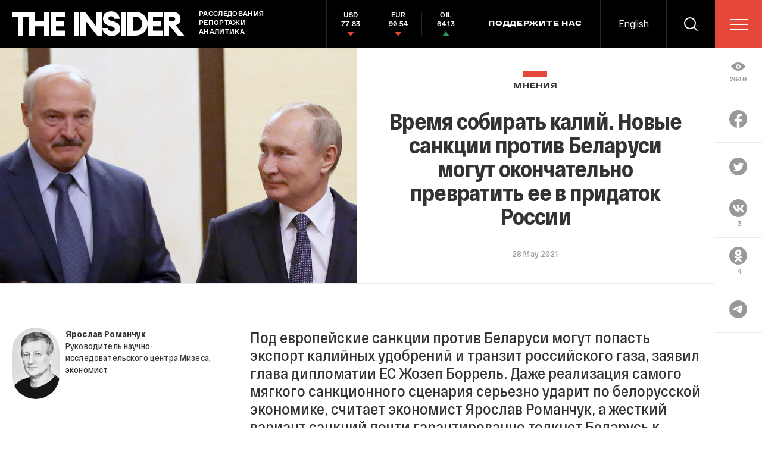

--- FILE ---
content_type: text/html; charset=utf-8
request_url: https://theins.ru/opinions/yaroslav-romanchuk/242246
body_size: 61628
content:
<!doctype html>
<html lang="ru" itemscope="itemscope" itemtype="http://schema.org/WebSite">
	<head>
		<title>Время собирать калий. Новые санкции против Беларуси могут окончательно превратить ее в придаток России</title>
<meta charset="UTF-8" />

<link rel="canonical" href="https://theins.ru/opinions/yaroslav-romanchuk/242246">

<meta name="viewport" content="width=device-width, maximum-scale=1, initial-scale=1, user-scalable=no" />

<link rel="amphtml" href="https://theins.ru/amp/opinions/yaroslav-romanchuk/242246">


<meta http-equiv="X-UA-Compatible" content="IE=edge,chrome=1" />
<meta name="theme-color" content="#ffffff" />

<meta name="robots" content="index,follow" />

<meta name="keywords" content="" />
<meta name="description" content="Под европейские санкции против Беларуси могут попасть экспорт калийных удобрений и транзит российского газа, заявил глава дипломатии ЕС Жозеп Боррель. Даже реализация самого мягкого санкционного сценария серьезно ударит по белорусской экономике, считает экономист Ярослав Романчук, а жесткий вариант санкций почти гарантированно толкнет Беларусь к окончательной и критической зависимости от России. " />

<meta itemprop="name" content="Время собирать калий. Новые санкции против Беларуси могут окончательно превратить ее в придаток России" />
<meta itemprop="description" content="Под европейские санкции против Беларуси могут попасть экспорт калийных удобрений и транзит российского газа, заявил глава дипломатии ЕС Жозеп Боррель. Даже реализация самого мягкого санкционного сценария серьезно ударит по белорусской экономике, считает экономист Ярослав Романчук, а жесткий вариант санкций почти гарантированно толкнет Беларусь к окончательной и критической зависимости от России. " />
<meta itemprop="image" content="https://theins.ru/storage/post/242246/screen20210528-589-166q4kc.png?1768606955" />

<meta name="mrc__share_title" content="Время собирать калий. Новые санкции против Беларуси могут окончательно превратить ее в придаток России">

<meta name="twitter:card" content="summary_large_image" />
<meta name="twitter:site" content="" />
<meta name="twitter:creator" content="" />
<meta name="twitter:title" content="Время собирать калий. Новые санкции против Беларуси могут окончательно превратить ее в придаток России" />
<meta name="twitter:description" content="Под европейские санкции против Беларуси могут попасть экспорт калийных удобрений и транзит российского газа, заявил глава дипломатии ЕС Жозеп Боррель. Даже реализация самого мягкого санкционного сценария серьезно ударит по белорусской экономике, считает экономист Ярослав Романчук, а жесткий вариант санкций почти гарантированно толкнет Беларусь к окончательной и критической зависимости от России. " />
<meta name="twitter:image" content="https://theins.ru/storage/post/242246/screen20210528-589-166q4kc.png?1768606955" />

<meta property="og:title" content="Время собирать калий. Новые санкции против Беларуси могут окончательно превратить ее в придаток России" />
<meta property="og:image" content="https://theins.ru/storage/post/242246/screen20210528-589-166q4kc.png?1768606955" />
<meta property="og:type" content="website" />
<meta property="og:url" content="https://theins.ru/opinions/yaroslav-romanchuk/242246" />
<meta property="og:description" content="Под европейские санкции против Беларуси могут попасть экспорт калийных удобрений и транзит российского газа, заявил глава дипломатии ЕС Жозеп Боррель. Даже реализация самого мягкого санкционного сценария серьезно ударит по белорусской экономике, считает экономист Ярослав Романчук, а жесткий вариант санкций почти гарантированно толкнет Беларусь к окончательной и критической зависимости от России. " />
<meta property="og:site_name" content="The Insider" />
<meta property="og:locale" content="ru" />

		<link rel="apple-touch-icon" sizes="57x57" href="/apple-icon-57x57.png?v=5314312">
<link rel="apple-touch-icon" sizes="60x60" href="/apple-icon-60x60.png?v=5314312">
<link rel="apple-touch-icon" sizes="72x72" href="/apple-icon-72x72.png?v=5314312">
<link rel="apple-touch-icon" sizes="76x76" href="/apple-icon-76x76.png?v=5314312">
<link rel="apple-touch-icon" sizes="114x114" href="/apple-icon-114x114.png?v=5314312">
<link rel="apple-touch-icon" sizes="120x120" href="/apple-icon-120x120.png?v=5314312">
<link rel="apple-touch-icon" sizes="144x144" href="/apple-icon-144x144.png?v=5314312">
<link rel="apple-touch-icon" sizes="152x152" href="/apple-icon-152x152.png?v=5314312">
<link rel="apple-touch-icon" sizes="180x180" href="/apple-icon-180x180.png?v=5314312">
<link rel="icon" type="image/png" sizes="192x192"  href="/android-icon-192x192.png?v=5314312">
<link rel="icon" type="image/png" sizes="36x36"  href="/android-icon-36x36.png?v=5314312">
<link rel="icon" type="image/png" sizes="48x48"  href="/android-icon-48x48.png?v=5314312">
<link rel="icon" type="image/png" sizes="72x72"  href="/android-icon-72x72.png?v=5314312">
<link rel="icon" type="image/png" sizes="96x96"  href="/android-icon-96x96.png?v=5314312">
<link rel="icon" type="image/png" sizes="144x144"  href="/android-icon-144x144.png?v=5314312">
<link rel="shortcut icon" href="/favicon.ico?v=5314312">
<link rel="icon" type="image/png" sizes="32x32" href="/favicon-32x32.png?v=5314312">
<link rel="icon" type="image/png" sizes="16x16" href="/favicon-16x16.png?v=5314312">
<link rel="icon" type="image/png" sizes="96x96" href="/favicon-96x96.png?v=5314312">
<link rel="icon" type="image/png" sizes="515x515" href="/favicon-515x515.png?v=5314312">
<link rel="mask-icon" href="/safari-pinned-tab.svg?v=5314312" color="#5bbad5">
<link rel="manifest" href="/manifest.json?v=5314312">
<meta name="msapplication-TileColor" content="#ffffff">
<meta name="msapplication-TileImage" content="/ms-icon-144x144.png?v=5314312">
<meta name="theme-color" content="#ffffff">

		
			<link rel="stylesheet" type="text/css" href="/public/assets/application-5eb9b851927570311e6d-app.optimize.css"/>
		
		
			<link rel="stylesheet" type="text/css" href="/public/assets/application-5eb9b851927570311e6d-styles.optimize.css"/>
 		
		<script type="text/javascript" src="/public/assets/modernizr.js" defer="defer"></script>

		<script type="text/javascript">
Array.prototype.includes||Object.defineProperty(Array.prototype,"includes",{value:function(r,e){if(null==this)throw new TypeError('"this" is null or not defined');var t=Object(this),n=t.length>>>0;if(0===n)return!1;var i,o,a=0|e,u=Math.max(0<=a?a:n-Math.abs(a),0);for(;u<n;){if((i=t[u])===(o=r)||"number"==typeof i&&"number"==typeof o&&isNaN(i)&&isNaN(o))return!0;u++}return!1}}); // eslint-disable-line
</script>
		<meta name="state" content="%7B%22main%22%3Anull%2C%22articles%22%3A%7B%22pending%22%3Afalse%2C%22entries%22%3A%7B%22242246%22%3A%7B%22title%22%3A%22%D0%92%D1%80%D0%B5%D0%BC%D1%8F%20%D1%81%D0%BE%D0%B1%D0%B8%D1%80%D0%B0%D1%82%D1%8C%20%D0%BA%D0%B0%D0%BB%D0%B8%D0%B9.%20%D0%9D%D0%BE%D0%B2%D1%8B%D0%B5%20%D1%81%D0%B0%D0%BD%D0%BA%D1%86%D0%B8%D0%B8%20%D0%BF%D1%80%D0%BE%D1%82%D0%B8%D0%B2%20%D0%91%D0%B5%D0%BB%D0%B0%D1%80%D1%83%D1%81%D0%B8%20%D0%BC%D0%BE%D0%B3%D1%83%D1%82%20%D0%BE%D0%BA%D0%BE%D0%BD%D1%87%D0%B0%D1%82%D0%B5%D0%BB%D1%8C%D0%BD%D0%BE%20%D0%BF%D1%80%D0%B5%D0%B2%D1%80%D0%B0%D1%82%D0%B8%D1%82%D1%8C%20%D0%B5%D0%B5%20%D0%B2%20%D0%BF%D1%80%D0%B8%D0%B4%D0%B0%D1%82%D0%BE%D0%BA%20%D0%A0%D0%BE%D1%81%D1%81%D0%B8%D0%B8%22%2C%22slug%22%3A%22242246%22%2C%22type%22%3A%22Post%3A%3AOpinion%22%2C%22rubrics%22%3A%5B%7B%22title%22%3A%22%D0%9C%D0%BD%D0%B5%D0%BD%D0%B8%D1%8F%22%2C%22slug%22%3A%22opinions%22%7D%5D%2C%22date_from%22%3A%222021-05-28T11%3A02%3A33.874%2B03%3A00%22%2C%22to_columnist%22%3Atrue%2C%22date_modified%22%3A%222021-05-28T11%3A19%3A33.262%2B03%3A00%22%2C%22id%22%3A242246%2C%22tags%22%3A%5B%5D%2C%22lead%22%3A%22%3Cp%3E%D0%9F%D0%BE%D0%B4%20%D0%B5%D0%B2%D1%80%D0%BE%D0%BF%D0%B5%D0%B9%D1%81%D0%BA%D0%B8%D0%B5%20%D1%81%D0%B0%D0%BD%D0%BA%D1%86%D0%B8%D0%B8%20%D0%BF%D1%80%D0%BE%D1%82%D0%B8%D0%B2%20%D0%91%D0%B5%D0%BB%D0%B0%D1%80%D1%83%D1%81%D0%B8%20%D0%BC%D0%BE%D0%B3%D1%83%D1%82%20%D0%BF%D0%BE%D0%BF%D0%B0%D1%81%D1%82%D1%8C%20%D1%8D%D0%BA%D1%81%D0%BF%D0%BE%D1%80%D1%82%20%D0%BA%D0%B0%D0%BB%D0%B8%D0%B9%D0%BD%D1%8B%D1%85%20%D1%83%D0%B4%D0%BE%D0%B1%D1%80%D0%B5%D0%BD%D0%B8%D0%B9%20%D0%B8%20%D1%82%D1%80%D0%B0%D0%BD%D0%B7%D0%B8%D1%82%20%D1%80%D0%BE%D1%81%D1%81%D0%B8%D0%B9%D1%81%D0%BA%D0%BE%D0%B3%D0%BE%20%D0%B3%D0%B0%D0%B7%D0%B0%2C%20%D0%B7%D0%B0%D1%8F%D0%B2%D0%B8%D0%BB%20%D0%B3%D0%BB%D0%B0%D0%B2%D0%B0%20%D0%B4%D0%B8%D0%BF%D0%BB%D0%BE%D0%BC%D0%B0%D1%82%D0%B8%D0%B8%20%D0%95%D0%A1%20%D0%96%D0%BE%D0%B7%D0%B5%D0%BF%20%D0%91%D0%BE%D1%80%D1%80%D0%B5%D0%BB%D1%8C.%20%D0%94%D0%B0%D0%B6%D0%B5%20%D1%80%D0%B5%D0%B0%D0%BB%D0%B8%D0%B7%D0%B0%D1%86%D0%B8%D1%8F%20%D1%81%D0%B0%D0%BC%D0%BE%D0%B3%D0%BE%20%D0%BC%D1%8F%D0%B3%D0%BA%D0%BE%D0%B3%D0%BE%20%D1%81%D0%B0%D0%BD%D0%BA%D1%86%D0%B8%D0%BE%D0%BD%D0%BD%D0%BE%D0%B3%D0%BE%20%D1%81%D1%86%D0%B5%D0%BD%D0%B0%D1%80%D0%B8%D1%8F%20%D1%81%D0%B5%D1%80%D1%8C%D0%B5%D0%B7%D0%BD%D0%BE%20%D1%83%D0%B4%D0%B0%D1%80%D0%B8%D1%82%20%D0%BF%D0%BE%20%D0%B1%D0%B5%D0%BB%D0%BE%D1%80%D1%83%D1%81%D1%81%D0%BA%D0%BE%D0%B9%20%D1%8D%D0%BA%D0%BE%D0%BD%D0%BE%D0%BC%D0%B8%D0%BA%D0%B5%2C%20%D1%81%D1%87%D0%B8%D1%82%D0%B0%D0%B5%D1%82%20%D1%8D%D0%BA%D0%BE%D0%BD%D0%BE%D0%BC%D0%B8%D1%81%D1%82%20%D0%AF%D1%80%D0%BE%D1%81%D0%BB%D0%B0%D0%B2%20%D0%A0%D0%BE%D0%BC%D0%B0%D0%BD%D1%87%D1%83%D0%BA%2C%20%D0%B0%20%D0%B6%D0%B5%D1%81%D1%82%D0%BA%D0%B8%D0%B9%20%D0%B2%D0%B0%D1%80%D0%B8%D0%B0%D0%BD%D1%82%20%D1%81%D0%B0%D0%BD%D0%BA%D1%86%D0%B8%D0%B9%20%D0%BF%D0%BE%D1%87%D1%82%D0%B8%20%D0%B3%D0%B0%D1%80%D0%B0%D0%BD%D1%82%D0%B8%D1%80%D0%BE%D0%B2%D0%B0%D0%BD%D0%BD%D0%BE%20%D1%82%D0%BE%D0%BB%D0%BA%D0%BD%D0%B5%D1%82%20%D0%91%D0%B5%D0%BB%D0%B0%D1%80%D1%83%D1%81%D1%8C%20%D0%BA%20%D0%BE%D0%BA%D0%BE%D0%BD%D1%87%D0%B0%D1%82%D0%B5%D0%BB%D1%8C%D0%BD%D0%BE%D0%B9%20%D0%B8%20%D0%BA%D1%80%D0%B8%D1%82%D0%B8%D1%87%D0%B5%D1%81%D0%BA%D0%BE%D0%B9%20%D0%B7%D0%B0%D0%B2%D0%B8%D1%81%D0%B8%D0%BC%D0%BE%D1%81%D1%82%D0%B8%20%D0%BE%D1%82%20%D0%A0%D0%BE%D1%81%D1%81%D0%B8%D0%B8.%3Cbr%3E%3C%2Fp%3E%22%2C%22blocks%22%3A%5B%7B%22id%22%3A%225d060e83-c904-48fa-b79f-515b46e029a9%22%2C%22kind%22%3A%22text%22%2C%22text%22%3A%22%3Cp%3E%D0%A1%D0%B0%D0%BC%D0%BE%D0%BB%D0%B5%D1%82%D0%BD%D1%8B%D0%B9%20%D1%81%D0%BA%D0%B0%D0%BD%D0%B4%D0%B0%D0%BB%20%D0%BD%D0%B0%D0%B1%D0%B8%D1%80%D0%B0%D0%B5%D1%82%20%D0%BE%D0%B1%D0%BE%D1%80%D0%BE%D1%82%D1%8B.%20%D0%9E%D1%87%D0%B5%D0%B2%D0%B8%D0%B4%D0%BD%D0%BE%2C%20%D0%95%D0%B2%D1%80%D0%BE%D1%81%D0%BE%D1%8E%D0%B7%20%D0%BD%D0%B5%20%D0%BF%D0%BE%D0%B2%D0%B5%D1%80%D0%B8%D0%BB%20%D0%B2%20%D0%B2%D0%B5%D1%80%D1%81%D0%B8%D1%8E%20%D0%BE%D1%84%D0%B8%D1%86%D0%B8%D0%B0%D0%BB%D1%8C%D0%BD%D0%BE%D0%B3%D0%BE%20%D0%9C%D0%B8%D0%BD%D1%81%D0%BA%D0%B0.%20%D0%9F%D1%80%D0%B8%D0%BD%D1%8F%D1%82%D0%BE%20%D1%80%D0%B5%D1%88%D0%B5%D0%BD%D0%B8%D0%B5%20%D0%B7%D0%B0%D0%BF%D1%80%D0%B5%D1%82%D0%B8%D1%82%D1%8C%20%C2%AB%D0%91%D0%B5%D0%BB%D0%B0%D0%B2%D0%B8%D0%B0%C2%BB%20%D0%BB%D0%B5%D1%82%D0%B0%D1%82%D1%8C%20%D0%B2%20%D0%95%D0%A1.%20%D0%90%D0%B2%D0%B8%D0%B0%D1%86%D0%B8%D0%BE%D0%BD%D0%BD%D1%8B%D0%B5%20%D0%BA%D0%BE%D0%BC%D0%BF%D0%B0%D0%BD%D0%B8%D0%B8%20%D0%B8%D0%B7%20%D0%BC%D0%BD%D0%BE%D0%B3%D0%B8%D1%85%20%D1%81%D1%82%D1%80%D0%B0%D0%BD%20%D0%95%D0%B2%D1%80%D0%BE%D1%81%D0%BE%D1%8E%D0%B7%D0%B0%20%D1%83%D0%B6%D0%B5%20%D0%BE%D1%82%D0%BA%D0%B0%D0%B7%D0%B0%D0%BB%D0%B8%D1%81%D1%8C%20%D0%BE%D1%82%20%D0%BF%D0%B5%D1%80%D0%B5%D0%B2%D0%BE%D0%B7%D0%BA%D0%B8%20%D0%BF%D0%B0%D1%81%D1%81%D0%B0%D0%B6%D0%B8%D1%80%D0%BE%D0%B2%20%D0%BD%D0%B0%D0%B4%20%D0%91%D0%B5%D0%BB%D0%B0%D1%80%D1%83%D1%81%D1%8C%D1%8E.%20%D0%95%D0%A1%20%D0%B8%20%D0%A1%D0%A8%D0%90%20%D0%BE%D0%B1%D1%81%D1%83%D0%B6%D0%B4%D0%B0%D1%8E%D1%82%20%D0%B4%D0%BE%D0%BF%D0%BE%D0%BB%D0%BD%D0%B8%D1%82%D0%B5%D0%BB%D1%8C%D0%BD%D1%8B%D0%B5%20%D1%81%D0%B0%D0%BD%D0%BA%D1%86%D0%B8%D0%B8%20%D0%B2%20%D0%BE%D1%82%D0%BD%D0%BE%D1%88%D0%B5%D0%BD%D0%B8%D0%B8%20%D0%BB%D0%B8%D1%86%2C%20%D0%BA%D0%BE%D0%BC%D0%BC%D0%B5%D1%80%D1%87%D0%B5%D1%81%D0%BA%D0%B8%D1%85%20%D1%81%D1%82%D1%80%D1%83%D0%BA%D1%82%D1%83%D1%80%20%D0%B8%20%D1%86%D0%B5%D0%BB%D1%8B%D1%85%20%D1%81%D0%B5%D0%BA%D1%82%D0%BE%D1%80%D0%BE%D0%B2.%20%D0%9F%D0%BE%D0%BA%D0%B0%20%D1%82%D1%80%D1%83%D0%B4%D0%BD%D0%BE%20%D1%81%D0%BA%D0%B0%D0%B7%D0%B0%D1%82%D1%8C%2C%20%D0%BA%D0%B0%D0%BA%D0%B8%D0%BC%D0%B8%20%D0%B1%D1%83%D0%B4%D1%83%D1%82%20%D0%BC%D0%B0%D1%81%D1%88%D1%82%D0%B0%D0%B1%20%D0%B8%20%D0%B3%D0%BB%D1%83%D0%B1%D0%B8%D0%BD%D0%B0%20%D1%8D%D1%82%D0%B8%D1%85%20%D1%81%D0%B0%D0%BD%D0%BA%D1%86%D0%B8%D0%B9.%20%D0%94%D0%B0%D0%B6%D0%B5%20%D0%B2%20%D0%BF%D0%BB%D0%B0%D0%BD%D0%B5%20%D0%B0%D0%B2%D0%B8%D0%B0%D0%BF%D0%B5%D1%80%D0%B5%D0%B2%D0%BE%D0%B7%D0%BE%D0%BA%20%D0%BD%D0%B5%D0%BF%D0%BE%D0%BD%D1%8F%D1%82%D0%BD%D0%BE%2C%20%D0%B1%D1%83%D0%B4%D0%B5%D1%82%20%D0%B7%D0%B0%D0%BF%D1%80%D0%B5%D1%82%20%D0%BA%D0%B0%D1%81%D0%B0%D1%82%D1%8C%D1%81%D1%8F%20%D1%82%D0%BE%D0%BB%D1%8C%D0%BA%D0%BE%20%D0%BF%D0%B0%D1%81%D1%81%D0%B0%D0%B6%D0%B8%D1%80%D1%81%D0%BA%D0%BE%D0%B3%D0%BE%20%D1%82%D1%80%D0%B0%D1%84%D0%B8%D0%BA%D0%B0%20%D0%B8%D0%BB%D0%B8%20%D1%80%D0%B0%D1%81%D0%BF%D1%80%D0%BE%D1%81%D1%82%D1%80%D0%B0%D0%BD%D0%B8%D1%82%D1%81%D1%8F%20%D0%BD%D0%B0%20%D0%BA%D0%BE%D0%BC%D0%BC%D0%B5%D1%80%D1%87%D0%B5%D1%81%D0%BA%D0%B8%D0%B5%20%D1%80%D0%B5%D0%B9%D1%81%D1%8B.%3C%2Fp%3E%3Cp%3E%D0%9C%D0%BE%D0%B6%D0%BD%D0%BE%20%D0%B3%D0%B8%D0%BF%D0%BE%D1%82%D0%B5%D1%82%D0%B8%D1%87%D0%B5%D1%81%D0%BA%D0%B8%20%D0%BF%D1%80%D0%B5%D0%B4%D1%81%D1%82%D0%B0%D0%B2%D0%B8%D1%82%D1%8C%20%D1%81%D0%B5%D0%B1%D0%B5%20%D0%B4%D0%B2%D0%B0%20%D0%BF%D0%BE%D0%BB%D1%8F%D1%80%D0%BD%D1%8B%D1%85%20%D0%BD%D0%B0%D0%B1%D0%BE%D1%80%D0%B0%20%D1%81%D0%B0%D0%BD%D0%BA%D1%86%D0%B8%D0%B9%20%D0%B2%20%D0%BE%D1%82%D0%BD%D0%BE%D1%88%D0%B5%D0%BD%D0%B8%D0%B8%20%D0%91%D0%B5%D0%BB%D0%B0%D1%80%D1%83%D1%81%D0%B8.%20%D0%9F%D0%B5%D1%80%D0%B2%D1%8B%D0%B9%20%E2%80%94%20%D0%BC%D1%8F%D0%B3%D0%BA%D0%B8%D0%B9%20%E2%80%94%20%D0%BF%D1%80%D0%B5%D0%B4%D0%BF%D0%BE%D0%BB%D0%B0%D0%B3%D0%B0%D0%B5%D1%82%20%D0%B2%D1%80%D0%B5%D0%BC%D0%B5%D0%BD%D0%BD%D1%8B%D0%B5%20%D0%BE%D0%B3%D1%80%D0%B0%D0%BD%D0%B8%D1%87%D0%B5%D0%BD%D0%B8%D1%8F%20%D0%BD%D0%B0%20%D0%BF%D0%BE%D0%BB%D1%91%D1%82%D1%8B%20%C2%AB%D0%91%D0%B5%D0%BB%D0%B0%D0%B2%D0%B8%D0%B0%C2%BB%20%D0%B2%20%D0%95%D0%A1%2C%20%D0%B7%D0%B0%D0%BF%D1%80%D0%B5%D1%82%20%D0%BD%D0%B0%20%D0%BF%D0%BE%D0%BB%D1%91%D1%82%20%D0%B5%D0%B2%D1%80%D0%BE%D0%BF%D0%B5%D0%B9%D1%81%D0%BA%D0%B8%D1%85%20%D0%BF%D0%B0%D1%81%D1%81%D0%B0%D0%B6%D0%B8%D1%80%D1%81%D0%BA%D0%B8%D1%85%20%D0%B0%D0%B2%D0%B8%D0%B0%D0%BA%D0%BE%D0%BC%D0%BF%D0%B0%D0%BD%D0%B8%D0%B9%20%D0%BD%D0%B0%D0%B4%20%D1%82%D0%B5%D1%80%D1%80%D0%B8%D1%82%D0%BE%D1%80%D0%B8%D0%B5%D0%B9%20%D0%91%D0%B5%D0%BB%D0%B0%D1%80%D1%83%D1%81%D0%B8%2C%20%D1%80%D0%B0%D1%81%D1%88%D0%B8%D1%80%D0%B5%D0%BD%D0%B8%D0%B5%20%D1%81%D0%B0%D0%BD%D0%BA%D1%86%D0%B8%D0%BE%D0%BD%D0%BD%D0%BE%D0%B3%D0%BE%20%D1%81%D0%BF%D0%B8%D1%81%D0%BA%D0%B0%20%D1%84%D0%B8%D0%B7%D0%B8%D1%87%D0%B5%D1%81%D0%BA%D0%B8%D1%85%20%D0%BB%D0%B8%D1%86%20%D0%B8%20%D0%BA%D0%BE%D0%BC%D0%BF%D0%B0%D0%BD%D0%B8%D0%B9.%20%D0%92%D1%82%D0%BE%D1%80%D0%BE%D0%B9%20%E2%80%94%20%D0%B6%D1%91%D1%81%D1%82%D0%BA%D0%B8%D0%B9%20%E2%80%94%20%D0%B2%D0%BA%D0%BB%D1%8E%D1%87%D0%B0%D0%B5%D1%82%20%D0%B7%D0%B0%D0%BF%D1%80%D0%B5%D1%82%20%D0%BD%D0%B0%20%D1%82%D1%80%D0%B0%D0%BD%D0%B7%D0%B8%D1%82%20%D1%87%D0%B5%D1%80%D0%B5%D0%B7%20%D0%91%D0%B5%D0%BB%D0%B0%D1%80%D1%83%D1%81%D1%8C%20%D0%B2%D1%81%D0%B5%D1%85%20%D1%82%D1%80%D0%B0%D0%BD%D1%81%D0%BF%D0%BE%D1%80%D1%82%D0%BD%D1%8B%D1%85%20%D0%BF%D0%BE%D1%82%D0%BE%D0%BA%D0%BE%D0%B2%2C%20%D0%B2%20%D1%82%D0%BE%D0%BC%20%D1%87%D0%B8%D1%81%D0%BB%D0%B5%20%D0%B6%2F%D0%B4%20%D0%B8%20%D0%B0%D0%B2%D1%82%D0%BE%D1%82%D1%80%D0%B0%D0%BD%D1%81%D0%BF%D0%BE%D1%80%D1%82%2C%20%D1%81%D0%B5%D0%BA%D1%82%D0%BE%D1%80%D0%B0%D0%BB%D1%8C%D0%BD%D1%8B%D0%B5%20%D1%81%D0%B0%D0%BD%D0%BA%D1%86%D0%B8%D0%B8%20%E2%80%94%20%D0%B2%20%D0%BF%D0%B5%D1%80%D0%B2%D1%83%D1%8E%20%D0%BE%D1%87%D0%B5%D1%80%D0%B5%D0%B4%D1%8C%20%D0%BD%D0%B0%20%D1%8D%D0%BD%D0%B5%D1%80%D0%B3%D0%B5%D1%82%D0%B8%D1%87%D0%B5%D1%81%D0%BA%D0%B8%D0%B5%2C%20%D1%85%D0%B8%D0%BC%D0%B8%D1%87%D0%B5%D1%81%D0%BA%D0%B8%D0%B5%20%D1%82%D0%BE%D0%B2%D0%B0%D1%80%D1%8B%2C%20%D0%BC%D0%B5%D1%82%D0%B0%D0%BB%D0%BB%D1%8B%2C%20%D1%82%D0%BE%D0%B2%D0%B0%D1%80%D1%8B%20%D0%B4%D0%B5%D1%80%D0%B5%D0%B2%D0%BE%D0%BE%D0%B1%D1%80%D0%B0%D0%B1%D0%BE%D1%82%D0%BA%D0%B8%2C%20%D0%BE%D1%82%D0%BA%D0%BB%D1%8E%D1%87%D0%B5%D0%BD%D0%B8%D0%B5%20%D0%BE%D1%82%20SWIFT%20%D0%B8%20%D0%BE%D1%82%20%D1%84%D0%B8%D0%BD%D0%B0%D0%BD%D1%81%D0%BE%D0%B2%D1%8B%D1%85%20%D1%80%D1%8B%D0%BD%D0%BA%D0%BE%D0%B2.%3C%2Fp%3E%3Ch3%3E%D0%9C%D1%8F%D0%B3%D0%BA%D0%B8%D0%B9%20%D1%81%D1%86%D0%B5%D0%BD%D0%B0%D1%80%D0%B8%D0%B9%3C%2Fh3%3E%3Cp%3E%D0%9A%D0%B0%D0%BA%20%D0%BF%D0%BE%D0%BA%D0%B0%D0%B7%D1%8B%D0%B2%D0%B0%D0%B5%D1%82%20%D0%BF%D1%80%D0%B0%D0%BA%D1%82%D0%B8%D0%BA%D0%B0%20%D0%B2%D0%B2%D0%B5%D0%B4%D0%B5%D0%BD%D0%B8%D1%8F%20%D0%BF%D1%80%D0%B5%D0%B4%D1%8B%D0%B4%D1%83%D1%89%D0%B8%D1%85%20%D1%81%D0%B0%D0%BD%D0%BA%D1%86%D0%B8%D0%B9%2C%20%D0%BA%D1%80%D0%B8%D1%82%D0%B8%D1%87%D0%B5%D1%81%D0%BA%D0%BE%D0%B3%D0%BE%20%D0%B2%D0%BE%D0%B7%D0%B4%D0%B5%D0%B9%D1%81%D1%82%D0%B2%D0%B8%D1%8F%20%D0%BD%D0%B0%20%D1%8D%D0%BA%D0%BE%D0%BD%D0%BE%D0%BC%D0%B8%D0%BA%D1%83%20%D0%91%D0%B5%D0%BB%D0%B0%D1%80%D1%83%D1%81%D0%B8%20%D0%BD%D0%B5%20%D0%B1%D1%83%D0%B4%D0%B5%D1%82%2C%20%D0%B5%D1%81%D0%BB%D0%B8%20%D0%BE%D0%BD%D0%B8%20%D0%B1%D1%83%D0%B4%D1%83%D1%82%20%D0%B2%20%D1%80%D0%B0%D0%BC%D0%BA%D0%B0%D1%85%20%D0%BF%D0%B5%D1%80%D0%B2%D0%BE%D0%B3%D0%BE%2C%20%C2%AB%D0%BC%D1%8F%D0%B3%D0%BA%D0%BE%D0%B3%D0%BE%C2%BB%20%D0%BD%D0%B0%D0%B1%D0%BE%D1%80%D0%B0.%20%D0%91%D0%B5%D0%BB%D0%BE%D1%80%D1%83%D1%81%D1%81%D0%BA%D0%B8%D0%B5%20%D1%81%D1%83%D0%B1%D1%8A%D0%B5%D0%BA%D1%82%D1%8B%20%D1%85%D0%BE%D0%B7%D1%8F%D0%B9%D1%81%D1%82%D0%B2%D0%BE%D0%B2%D0%B0%D0%BD%D0%B8%D1%8F%20%D1%83%D0%BC%D0%B5%D0%BB%D0%BE%20%D0%BE%D0%B1%D1%85%D0%BE%D0%B4%D1%8F%D1%82%20%D1%81%D0%B0%D0%BD%D0%BA%D1%86%D0%B8%D0%B8%2C%20%D1%80%D0%B5%D0%B0%D0%B3%D0%B8%D1%80%D1%83%D1%8F%20%D0%B2%20%D0%B3%D0%BE%D1%80%D0%B0%D0%B7%D0%B4%D0%BE%20%D0%B1%D0%BE%D0%BB%D1%8C%D1%88%D0%B5%D0%B9%20%D1%81%D1%82%D0%B5%D0%BF%D0%B5%D0%BD%D0%B8%20%D0%BD%D0%B0%20%D0%BA%D0%BE%D0%BD%D1%8A%D1%8E%D0%BD%D0%BA%D1%82%D1%83%D1%80%D1%83%20%D0%BC%D0%B8%D1%80%D0%BE%D0%B2%D0%BE%D0%B3%D0%BE%20%D1%80%D1%8B%D0%BD%D0%BA%D0%B0%2C%20%D1%87%D0%B5%D0%BC%20%D0%BD%D0%B0%20%D1%80%D0%B5%D0%B6%D0%B8%D0%BC%20%D0%BF%D0%B5%D1%80%D0%B5%D0%BC%D0%B5%D1%89%D0%B5%D0%BD%D0%B8%D1%8F%20%D1%82%D0%BE%D0%B2%D0%B0%D1%80%D0%BE%D0%B2%20%D0%B4%D0%BB%D1%8F%20%D0%BE%D1%82%D0%B4%D0%B5%D0%BB%D1%8C%D0%BD%D1%8B%D1%85%20%D0%BA%D0%BE%D0%BC%D0%BF%D0%B0%D0%BD%D0%B8%D0%B9.%20%D0%92%20I%20%D0%BA%D0%B2%D0%B0%D1%80%D1%82%D0%B0%D0%BB%D0%B5%202020%20%D0%B3%D0%BE%D0%B4%D0%B0%20%D1%8D%D0%BA%D1%81%D0%BF%D0%BE%D1%80%D1%82%20%D1%82%D0%BE%D0%B2%D0%B0%D1%80%D0%BE%D0%B2%20%D0%B8%D0%B7%20%D0%91%D0%B5%D0%BB%D0%B0%D1%80%D1%83%D1%81%D0%B8%20%D0%B2%20%D0%95%D0%A1%20%D1%83%D0%BF%D0%B0%D0%BB%20%D0%B2%20%D0%B3%D0%BE%D0%B4%D0%BE%D0%B2%D0%BE%D0%BC%20%D0%B2%D1%8B%D1%80%D0%B0%D0%B6%D0%B5%D0%BD%D0%B8%D0%B8%20%D0%BF%D0%BE%D1%87%D1%82%D0%B8%20%D0%BD%D0%B0%20%D1%82%D1%80%D0%B5%D1%82%D1%8C%2C%20%D1%85%D0%BE%D1%82%D1%8C%20%D0%BD%D0%B8%D0%BA%D0%B0%D0%BA%D0%B8%D1%85%20%D1%81%D0%B0%D0%BD%D0%BA%D1%86%D0%B8%D0%B9%20%D0%B8%20%D0%BD%D0%B5%20%D0%B1%D1%8B%D0%BB%D0%BE%2C%20%D1%87%D1%82%D0%BE%20%D0%BE%D1%82%D1%80%D0%B0%D0%B6%D0%B0%D0%BB%D0%BE%20%D1%80%D0%B5%D0%B7%D0%BA%D0%BE%D0%B5%20%D1%83%D1%85%D1%83%D0%B4%D1%88%D0%B5%D0%BD%D0%B8%D0%B5%20%D1%83%D1%81%D0%BB%D0%BE%D0%B2%D0%B8%D0%B9%20%D1%82%D0%BE%D1%80%D0%B3%D0%BE%D0%B2%D0%BB%D0%B8%20%D0%BD%D0%B5%D1%84%D1%82%D0%B5%D0%BF%D1%80%D0%BE%D0%B4%D1%83%D0%BA%D1%82%D0%B0%D0%BC%D0%B8.%20%D0%92%20I%20%D0%BA%D0%B2%D0%B0%D1%80%D1%82%D0%B0%D0%BB%D0%B5%202021%20%D0%B3%D0%BE%D0%B4%D0%B0%2C%20%D0%BF%D0%BE%D1%81%D0%BB%D0%B5%20%D0%B2%D0%B2%D0%B5%D0%B4%D0%B5%D0%BD%D0%B8%D1%8F%20%D1%81%D0%B0%D0%BD%D0%BA%D1%86%D0%B8%D0%B9%20%D0%95%D0%A1%2C%20%D1%8D%D0%BA%D1%81%D0%BF%D0%BE%D1%80%D1%82%20%D1%82%D0%BE%D0%B2%D0%B0%D1%80%D0%BE%D0%B2%20%D0%91%D0%B5%D0%BB%D0%B0%D1%80%D1%83%D1%81%D0%B8%20%D1%83%D0%B2%D0%B5%D0%BB%D0%B8%D1%87%D0%B8%D0%BB%D1%81%D1%8F%20%D0%BD%D0%B0%2086%2C5%25%20%D0%BF%D0%BE%20%D1%81%D1%80%D0%B0%D0%B2%D0%BD%D0%B5%D0%BD%D0%B8%D1%8E%20%D1%81%20%D0%B0%D0%BD%D0%B0%D0%BB%D0%BE%D0%B3%D0%B8%D1%87%D0%BD%D1%8B%D0%BC%20%D0%BF%D0%B5%D1%80%D0%B8%D0%BE%D0%B4%D0%BE%D0%BC%202020%20%D0%B3%D0%BE%D0%B4%D0%B0.%20%D0%94%D0%BE%D0%BB%D1%8F%20%D0%95%D0%A1%20%D0%B2%20%D1%82%D0%BE%D0%B2%D0%B0%D1%80%D0%BD%D0%BE%D0%BC%20%D1%8D%D0%BA%D1%81%D0%BF%D0%BE%D1%80%D1%82%D0%B5%20%D1%81%D1%82%D1%80%D0%B0%D0%BD%D1%8B%20%D0%B2%D1%8B%D1%80%D0%BE%D1%81%D0%BB%D0%B0%20%D1%81%2017%25%20%D0%B4%D0%BE%2025%2C4%25.%20%D0%92%20%D0%BE%D0%B1%D1%80%D0%B0%D1%82%D0%BD%D0%BE%D0%BC%20%D0%BD%D0%B0%D0%BF%D1%80%D0%B0%D0%B2%D0%BB%D0%B5%D0%BD%D0%B8%D0%B8%20%E2%80%94%20%D0%B8%D0%B7%20%D0%95%D0%B2%D1%80%D0%BE%D1%81%D0%BE%D1%8E%D0%B7%D0%B0%20%D0%B2%20%D0%91%D0%B5%D0%BB%D0%B0%D1%80%D1%83%D1%81%D1%8C%20%E2%80%94%20%D0%BA%D0%B0%D1%80%D1%82%D0%B8%D0%BD%D0%B0%20%D0%BE%D0%B1%D1%80%D0%B0%D1%82%D0%BD%D0%B0%D1%8F%3A%20%D0%B5%D1%81%D0%BB%D0%B8%20%D0%B2%20I%20%D0%BA%D0%B2%D0%B0%D1%80%D1%82%D0%B0%D0%BB%D0%B5%202020%20%D0%B3%D0%BE%D0%B4%D0%B0%20%D0%B8%D0%BC%D0%BF%D0%BE%D1%80%D1%82%20%D0%B2%D1%8B%D1%80%D0%BE%D1%81%20%D0%BD%D0%B0%207%2C2%25%2C%20%D1%82%D0%BE%20%D0%B2%20I%20%D0%BA%D0%B2%D0%B0%D1%80%D1%82%D0%B0%D0%BB%D0%B5%20%D1%8D%D1%82%D0%BE%D0%B3%D0%BE%20%D0%B3%D0%BE%D0%B4%D0%B0%20%E2%80%94%20%D1%83%D0%BF%D0%B0%D0%BB%20%D0%BD%D0%B0%2010%2C8%25.%3C%2Fp%3E%22%7D%2C%7B%22id%22%3A59812%2C%22kind%22%3A%22quote%22%2C%22quote%22%3A%22%D0%AD%D0%BA%D0%BE%D0%BD%D0%BE%D0%BC%D0%B8%D0%BA%D0%B0%20%D0%91%D0%B5%D0%BB%D0%B0%D1%80%D1%83%D1%81%D0%B8%20%D0%B1%D0%BE%D0%BB%D1%8C%D1%88%D0%B5%20%D1%80%D0%B5%D0%B0%D0%B3%D0%B8%D1%80%D1%83%D0%B5%D1%82%20%D0%BD%D0%B5%20%D0%BD%D0%B0%20%D1%81%D0%B0%D0%BD%D0%BA%D1%86%D0%B8%D0%B8%2C%20%D0%B0%20%D0%BD%D0%B0%20%D0%BA%D0%BE%D0%BD%D1%8A%D1%8E%D0%BD%D0%BA%D1%82%D1%83%D1%80%D1%83%20%D0%BC%D0%B8%D1%80%D0%BE%D0%B2%D0%BE%D0%B3%D0%BE%20%D1%80%D1%8B%D0%BD%D0%BA%D0%B0%22%7D%2C%7B%22id%22%3A%221ebdfad7-5139-4116-8ef0-217fe2649055%22%2C%22kind%22%3A%22text%22%2C%22text%22%3A%22%3Cp%3E%D0%92%20%D1%8D%D1%82%D0%BE%D0%BC%20%D0%B3%D0%BE%D0%B4%D1%83%20%D1%81%D0%B8%D0%BB%D1%8C%D0%BD%D0%B5%D0%B5%20%D0%B2%D1%81%D0%B5%D0%B3%D0%BE%20%D0%B2%D1%8B%D1%80%D0%BE%D1%81%20%D1%8D%D0%BA%D1%81%D0%BF%D0%BE%D1%80%D1%82%20%D0%BD%D0%B5%D1%84%D1%82%D0%B5%D0%BF%D1%80%D0%BE%D0%B4%D1%83%D0%BA%D1%82%D0%BE%D0%B2%20(%D0%BF%D0%BE%D1%87%D1%82%D0%B8%20%D0%B2%202%20%D1%80%D0%B0%D0%B7%D0%B0)%2C%20%D0%BA%D0%B0%D0%BB%D0%B8%D0%B9%D0%BD%D1%8B%D1%85%20%D1%83%D0%B4%D0%BE%D0%B1%D1%80%D0%B5%D0%BD%D0%B8%D0%B9%20(%2B14%2C8%25)%2C%20%D0%BF%D0%BE%D0%BB%D0%B8%D0%BC%D0%B5%D1%80%D0%BE%D0%B2%20%D1%8D%D1%82%D0%B8%D0%BB%D0%B5%D0%BD%D0%B0%20(%D0%B2%202%2C3%20%D1%80%D0%B0%D0%B7%D0%B0)%2C%20%D0%B4%D1%80%D0%B5%D0%B2%D0%B5%D1%81%D0%BD%D0%BE-%D1%81%D1%82%D1%80%D1%83%D0%B6%D0%B5%D1%87%D0%BD%D1%8B%D1%85%20%D0%BF%D0%BB%D0%B8%D1%82%20(66%25).%20%D0%92%20I%20%D0%BA%D0%B2%D0%B0%D1%80%D1%82%D0%B0%D0%BB%D0%B5%202021%20%D0%B3%D0%BE%D0%B4%D0%B0%20%D1%82%D0%BE%D0%B2%D0%B0%D1%80%D0%BD%D1%8B%D0%B9%20%D1%8D%D0%BA%D1%81%D0%BF%D0%BE%D1%80%D1%82%20%D0%91%D0%B5%D0%BB%D0%B0%D1%80%D1%83%D1%81%D0%B8%20%D0%B2%20%D0%95%D0%A1%20%D1%81%D0%BE%D1%81%D1%82%D0%B0%D0%B2%D0%B8%D0%BB%20%242088%20%D0%BC%D0%BB%D0%BD.%20%D0%94%D0%BE%D0%BB%D1%8F%20%D0%BD%D0%B5%D1%84%D1%82%D0%B8%2C%20%D0%BD%D0%B5%D1%84%D1%82%D0%B5%D0%BF%D1%80%D0%BE%D0%B4%D1%83%D0%BA%D1%82%D0%BE%D0%B2%2C%20%D1%85%D0%B8%D0%BC%D0%B8%D1%87%D0%B5%D1%81%D0%BA%D0%B8%D1%85%20%D1%82%D0%BE%D0%B2%D0%B0%D1%80%D0%BE%D0%B2%20%D1%81%D0%BE%D1%81%D1%82%D0%B0%D0%B2%D0%BB%D1%8F%D0%B5%D1%82%20%D0%BE%D0%BA%D0%BE%D0%BB%D0%BE%2070%E2%80%9375%25.%20%D0%9F%D1%80%D0%B8%D0%BC%D0%B5%D0%BD%D1%8F%D0%B5%D0%BC%D1%8B%D0%B5%20%D0%B8%20%D0%BE%D0%B1%D1%81%D1%83%D0%B6%D0%B4%D0%B0%D0%B5%D0%BC%D1%8B%D0%B5%20%D0%95%D0%A1%20%D1%81%D0%B0%D0%BD%D0%BA%D1%86%D0%B8%D0%B8%20%D0%B2%20%D1%80%D0%B0%D0%BC%D0%BA%D0%B0%D1%85%20%D0%BC%D1%8F%D0%B3%D0%BA%D0%BE%D0%B3%D0%BE%20%D0%BD%D0%B0%D0%B1%D0%BE%D1%80%D0%B0%20%D0%BD%D0%B5%20%D0%BA%D0%B0%D1%81%D0%B0%D1%8E%D1%82%D1%81%D1%8F%20%D1%8D%D1%82%D0%B8%D1%85%20%D1%82%D0%BE%D0%B2%D0%B0%D1%80%D0%BD%D1%8B%D1%85%20%D0%B3%D1%80%D1%83%D0%BF%D0%BF.%3C%2Fp%3E%3Cp%3E%D0%91%D0%BE%D0%BB%D0%B5%D0%B5%20%D1%82%D0%BE%D0%B3%D0%BE%2C%20%D0%B2%D0%BB%D0%B0%D1%81%D1%82%D0%B8%20%D0%B4%D0%B5%D0%BC%D0%BE%D0%BD%D1%81%D1%82%D1%80%D0%B8%D1%80%D1%83%D1%8E%D1%82%20%D0%BD%D0%B5%D0%B7%D0%B0%D0%BC%D1%8B%D1%81%D0%BB%D0%BE%D0%B2%D0%B0%D1%82%D1%8B%D0%B9%20%D1%81%D0%BF%D0%BE%D1%81%D0%BE%D0%B1%20%D0%BE%D0%B1%D1%85%D0%BE%D0%B4%D0%B0%20%D1%81%D0%B0%D0%BD%D0%BA%D1%86%D0%B8%D0%B9%20%D0%B2%20%D0%BE%D1%82%D0%BD%D0%BE%D1%88%D0%B5%D0%BD%D0%B8%D0%B8%20%D0%BE%D1%82%D0%B4%D0%B5%D0%BB%D1%8C%D0%BD%D1%8B%D1%85%20%D0%BF%D1%80%D0%B5%D0%B4%D0%BF%D1%80%D0%B8%D1%8F%D1%82%D0%B8%D0%B9.%20%D0%9D%D0%B5%D0%B4%D0%B0%D0%B2%D0%BD%D0%BE%20%D0%9D%D0%BE%D0%B2%D0%BE%D0%BF%D0%BE%D0%BB%D0%BE%D1%86%D0%BA%D0%B8%D0%B9%20%D0%B7%D0%B0%D0%B2%D0%BE%D0%B4%20%D0%A1%D0%9E%D0%9E%D0%9E%20%C2%AB%D0%9B%D0%9B%D0%9A-%D0%9D%D0%90%D0%A4%D0%A2%D0%90%D0%9D%C2%BB%2C%20%D0%BF%D1%80%D0%BE%D0%B8%D0%B7%D0%B2%D0%BE%D0%B4%D0%B8%D1%82%D0%B5%D0%BB%D1%8C%20%D0%BF%D1%80%D0%B8%D1%81%D0%B0%D0%B4%D0%BE%D0%BA%2C%20%D0%B4%D0%BE%D0%B1%D0%B0%D0%B2%D0%BE%D0%BA%20%D0%B2%20%D0%BC%D0%B0%D1%81%D0%BB%D0%B0%20%D0%B8%20%D1%82%D0%BE%D0%BF%D0%BB%D0%B8%D0%B2%D0%B0%20%D0%B1%D1%8B%D0%BB%20%D0%BF%D0%B5%D1%80%D0%B5%D0%B8%D0%BC%D0%B5%D0%BD%D0%BE%D0%B2%D0%B0%D0%BD%20%D0%B2%20%D0%9E%D0%9E%D0%9E%20%C2%AB%D0%AD%D0%B4%D0%B4%D0%B8%D0%A2%D0%B5%D0%BA%C2%BB.%20%D0%98%D0%B7%20%D0%BD%D0%B0%D0%B7%D0%B2%D0%B0%D0%BD%D0%B8%D1%8F%20%D0%B1%D1%8B%D0%BB%20%D0%B8%D1%81%D0%BA%D0%BB%D1%8E%D1%87%D1%91%D0%BD%20%D0%BD%D0%B0%D1%85%D0%BE%D0%B4%D1%8F%D1%89%D0%B8%D1%85%D1%81%D1%8F%20%D0%BF%D0%BE%D0%B4%20%D1%81%D0%B0%D0%BD%D0%BA%D1%86%D0%B8%D1%8F%D0%BC%D0%B8%20%C2%AB%D0%9D%D0%B0%D1%84%D1%82%D0%B0%D0%BD%C2%BB%2C%203%25%20%D0%B0%D0%BA%D1%86%D0%B8%D0%B9%20%D0%BF%D1%80%D0%B5%D0%B4%D0%BF%D1%80%D0%B8%D1%8F%D1%82%D0%B8%D1%8F%20%D0%BF%D0%B5%D1%80%D0%B5%D0%B4%D0%B0%D0%BB%D0%B8%20%D0%9D%D0%BE%D0%B2%D0%BE%D0%BF%D0%BE%D0%BB%D0%BE%D1%86%D0%BA%D0%BE%D0%BC%D1%83%20%D0%B3%D0%BE%D1%80%D0%B8%D1%81%D0%BF%D0%BE%D0%BB%D0%BA%D0%BE%D0%BC%D1%83.%20%D0%9F%D0%BE%20%D0%BC%D0%BD%D0%B5%D0%BD%D0%B8%D1%8E%20%D0%B1%D0%B5%D0%BB%D0%BE%D1%80%D1%83%D1%81%D1%81%D0%BA%D0%B8%D1%85%20%D0%B2%D0%BB%D0%B0%D1%81%D1%82%D0%B5%D0%B9%2C%20%D1%8D%D1%82%D0%BE%20%D0%BF%D0%BE%D0%B7%D0%B2%D0%BE%D0%BB%D0%B8%D1%82%20%D0%BE%D0%B1%D0%BE%D0%B9%D1%82%D0%B8%20%D0%B0%D0%BC%D0%B5%D1%80%D0%B8%D0%BA%D0%B0%D0%BD%D1%81%D0%BA%D0%B8%D0%B5%20%D1%81%D0%B0%D0%BD%D0%BA%D1%86%D0%B8%D0%B8%2C%20%D0%BA%D0%BE%D1%82%D0%BE%D1%80%D1%8B%D0%B5%20%D0%B2%D1%81%D1%82%D1%83%D0%BF%D0%B0%D1%8E%D1%82%20%D0%B2%20%D1%81%D0%B8%D0%BB%D1%83%20%D1%81%203%20%D0%B8%D1%8E%D0%BD%D1%8F.%20%D0%9A%D1%80%D0%BE%D0%BC%D0%B5%20%D1%81%D1%82%D1%80%D1%83%D0%BA%D1%82%D1%83%D1%80%20%C2%AB%D0%91%D0%B5%D0%BB%D0%BD%D0%B5%D1%84%D1%82%D0%B5%D1%85%D0%B8%D0%BC%D0%B0%C2%BB%20%D0%B0%D0%BD%D0%B0%D0%BB%D0%BE%D0%B3%D0%B8%D1%87%D0%BD%D1%8B%D0%B5%20%D0%BC%D0%B5%D1%80%D1%8B%20%D0%B8%D0%BB%D0%B8%20%D0%B8%D0%B7%D0%BC%D0%B5%D0%BD%D0%B5%D0%BD%D0%B8%D1%8F%20%D0%BB%D0%BE%D0%B3%D0%B8%D1%81%D1%82%D0%B8%D0%BA%D0%B8%20%D1%8D%D0%BA%D1%81%D0%BF%D0%BE%D1%80%D1%82%D0%B0%20%D0%BF%D1%80%D0%BE%D1%80%D0%B0%D0%B1%D0%B0%D1%82%D1%8B%D0%B2%D0%B0%D1%8E%D1%82%20%D0%B2%D0%BE%D1%81%D0%B5%D0%BC%D1%8C%20%D0%B4%D1%80%D1%83%D0%B3%D0%B8%D1%85%20%D0%B1%D0%B5%D0%BB%D0%BE%D1%80%D1%83%D1%81%D1%81%D0%BA%D0%B8%D1%85%20%D0%BF%D1%80%D0%B5%D0%B4%D0%BF%D1%80%D0%B8%D1%8F%D1%82%D0%B8%D0%B9%20%D0%B2%20%D1%81%D0%B0%D0%BD%D0%BA%D1%86%D0%B8%D0%BE%D0%BD%D0%BD%D0%BE%D0%BC%20%D1%81%D0%BF%D0%B8%D1%81%D0%BA%D0%B5%20%D0%A1%D0%A8%D0%90.%3C%2Fp%3E%3Cp%3E%D0%95%D1%81%D0%BB%D0%B8%20%D0%95%D0%A1%20%D0%BF%D1%80%D0%BE%D1%81%D1%82%D0%BE%20%D0%BF%D1%80%D0%BE%D0%B4%D1%83%D0%B1%D0%BB%D0%B8%D1%80%D1%83%D0%B5%D1%82%20%D1%81%D0%B0%D0%BD%D0%BA%D1%86%D0%B8%D0%B8%20%D0%A1%D0%A8%D0%90%20%D0%B8%20%D0%BF%D0%BE%D0%B4%20%D0%BD%D0%B8%D1%85%20%D0%BD%D0%B5%20%D0%B1%D1%83%D0%B4%D1%83%D1%82%20%D0%BF%D0%BE%D0%B4%D0%BF%D0%B0%D0%B4%D0%B0%D1%82%D1%8C%20%D0%BA%D0%BE%D0%BC%D0%BF%D0%B0%D0%BD%D0%B8%D0%B8%2C%20%D0%BA%D0%BE%D1%82%D0%BE%D1%80%D1%8B%D0%B5%20%D1%81%D0%BE%D0%B2%D0%B5%D1%80%D1%88%D0%B0%D1%8E%D1%82%20%D1%81%D0%B4%D0%B5%D0%BB%D0%BA%D0%B8%20%D1%81%20%D1%81%D1%83%D0%B1%D1%8A%D0%B5%D0%BA%D1%82%D0%B0%D0%BC%D0%B8%20%D0%B2%20%D1%81%D0%B0%D0%BD%D0%BA%D1%86%D0%B8%D0%BE%D0%BD%D0%BD%D0%BE%D0%BC%20%D1%81%D0%BF%D0%B8%D1%81%D0%BA%D0%B5%2C%20%D0%91%D0%B5%D0%BB%D0%B0%D1%80%D1%83%D1%81%D1%8C%20%D1%81%D0%BF%D0%BE%D0%BA%D0%BE%D0%B9%D0%BD%D0%BE%20%D0%BF%D1%80%D0%BE%D0%B4%D0%BE%D0%BB%D0%B6%D0%B8%D1%82%20%D1%82%D0%BE%D1%80%D0%B3%D0%BE%D0%B2%D0%B0%D1%82%D1%8C%20%D1%81%20%D0%95%D0%A1%20%D1%82%D0%BE%D0%B2%D0%B0%D1%80%D0%B0%D0%BC%D0%B8%2C%20%D0%BA%D0%BE%D1%82%D0%BE%D1%80%D1%8B%D0%B5%20%D1%81%D0%BE%D1%81%D1%82%D0%B0%D0%B2%D0%BB%D1%8F%D1%8E%D1%82%20%D0%BB%D1%8C%D0%B2%D0%B8%D0%BD%D1%83%D1%8E%20%D0%B4%D0%BE%D0%BB%D1%8E%20%D0%B5%D1%91%20%D1%8D%D0%BA%D1%81%D0%BF%D0%BE%D1%80%D1%82%D0%B0.%3C%2Fp%3E%3Cp%3E%D0%9F%D0%BE%D1%82%D0%B5%D1%80%D0%B8%2C%20%D0%B1%D0%B5%D0%B7%D1%83%D1%81%D0%BB%D0%BE%D0%B2%D0%BD%D0%BE%2C%20%D0%BA%D0%BE%D1%81%D0%BD%D1%83%D1%82%D1%81%D1%8F%20%D0%B0%D0%B2%D0%B8%D0%B0%D1%86%D0%B8%D0%BE%D0%BD%D0%BD%D0%BE%D0%B9%20%D0%B8%D0%BD%D1%84%D1%80%D0%B0%D1%81%D1%82%D1%80%D1%83%D0%BA%D1%82%D1%83%D1%80%D1%8B%2C%20%D0%BD%D0%B0%D1%86%D0%B8%D0%BE%D0%BD%D0%B0%D0%BB%D1%8C%D0%BD%D0%BE%D0%B3%D0%BE%20%D0%BF%D0%B5%D1%80%D0%B5%D0%B2%D0%BE%D0%B7%D1%87%D0%B8%D0%BA%D0%B0%20%C2%AB%D0%91%D0%B5%D0%BB%D0%B0%D0%B2%D0%B8%D0%B0%C2%BB%2C%20%D1%82%D1%80%D0%B0%D0%BD%D0%B7%D0%B8%D1%82%D0%BD%D0%BE%D0%B3%D0%BE%2C%20%D0%BB%D0%BE%D0%B3%D0%B8%D1%81%D1%82%D0%B8%D1%87%D0%B5%D1%81%D0%BA%D0%BE%D0%B3%D0%BE%20%D0%B8%20%D1%82%D1%83%D1%80%D0%B8%D1%81%D1%82%D0%B8%D1%87%D0%B5%D1%81%D0%BA%D0%BE%D0%B3%D0%BE%20%D1%81%D0%B5%D0%BA%D1%82%D0%BE%D1%80%D0%BE%D0%B2.%20%D0%9A%D1%80%D0%BE%D0%BC%D0%B5%20%D1%82%D0%BE%D0%B3%D0%BE%2C%20%D0%BF%D1%80%D0%B8%D0%B4%D0%B5%D1%82%D1%81%D1%8F%20%D0%BF%D0%B5%D1%80%D0%B5%D1%81%D0%BC%D0%BE%D1%82%D1%80%D0%B5%D1%82%D1%8C%20%D0%BA%D0%B8%D1%82%D0%B0%D0%B9%D1%81%D0%BA%D1%83%D1%8E%20%D0%B8%D0%BD%D0%B8%D1%86%D0%B8%D0%B0%D1%82%D0%B8%D0%B2%D1%83%20%C2%AB%D0%9E%D0%B4%D0%B8%D0%BD%20%D0%BF%D0%BE%D1%8F%D1%81%2C%20%D0%BE%D0%B4%D0%B8%D0%BD%20%D0%BF%D1%83%D1%82%D1%8C%C2%BB%20%D0%B8%20%D0%BF%D1%80%D0%BE%D0%B5%D0%BA%D1%82%20%D0%9A%D0%B8%D1%82%D0%B0%D0%B9%D1%81%D0%BA%D0%BE-%D0%B1%D0%B5%D0%BB%D0%BE%D1%80%D1%83%D1%81%D1%81%D0%BA%D0%BE%D0%B3%D0%BE%20%D0%B8%D0%BD%D0%B4%D1%83%D1%81%D1%82%D1%80%D0%B8%D0%B0%D0%BB%D1%8C%D0%BD%D0%BE%D0%B3%D0%BE%20%D0%BF%D0%B0%D1%80%D0%BA%D0%B0%2C%20%D0%BA%D0%BE%D1%82%D0%BE%D1%80%D1%8B%D0%B9%20%D0%B7%D0%B0%D0%B4%D1%83%D0%BC%D1%8B%D0%B2%D0%B0%D0%BB%D1%81%D1%8F%20%D0%BA%D0%B0%D0%BA%20%D0%BA%D0%B8%D1%82%D0%B0%D0%B9%D1%81%D0%BA%D0%B8%D0%B5%20%D0%B2%D0%BE%D1%80%D0%BE%D1%82%D0%B0%20%D0%BD%D0%B0%20%D1%80%D1%8B%D0%BD%D0%BE%D0%BA%20%D0%95%D0%A1.%20%D0%92%20%D0%BD%D1%8B%D0%BD%D0%B5%D1%88%D0%BD%D0%B5%D0%BC%20%D0%BF%D1%80%D0%B0%D0%B2%D0%BE%D0%B2%D0%BE%D0%BC%20%D1%80%D0%B5%D0%B6%D0%B8%D0%BC%D0%B5%20%D0%BE%D1%82%D0%BD%D0%BE%D1%88%D0%B5%D0%BD%D0%B8%D0%B9%20%C2%AB%D0%91%D0%B5%D0%BB%D0%B0%D1%80%D1%83%D1%81%D1%8C%20%E2%80%94%20%D0%95%D0%A1%C2%BB%20%D1%80%D0%B5%D0%B0%D0%BB%D0%B8%D0%B7%D0%BE%D0%B2%D0%B0%D1%82%D1%8C%20%D0%B5%D0%B3%D0%BE%20%D0%BD%D0%B5%20%D0%BF%D1%80%D0%B5%D0%B4%D1%81%D1%82%D0%B0%D0%B2%D0%BB%D1%8F%D0%B5%D1%82%D1%81%D1%8F%20%D0%B2%D0%BE%D0%B7%D0%BC%D0%BE%D0%B6%D0%BD%D1%8B%D0%BC.%3C%2Fp%3E%3Cp%3E%D0%A1%20%D1%83%D1%87%D1%91%D1%82%D0%BE%D0%BC%20%D1%84%D0%B8%D0%BD%D0%B0%D0%BD%D1%81%D0%BE%D0%B2%D1%8B%D1%85%20%D0%BF%D0%BE%D0%BA%D0%B0%D0%B7%D0%B0%D1%82%D0%B5%D0%BB%D0%B5%D0%B9%20%C2%AB%D0%91%D0%B5%D0%BB%D0%B0%D0%B2%D0%B8%D0%B0%C2%BB%2C%20%D0%B0%D1%8D%D1%80%D0%BE%D0%BF%D0%BE%D1%80%D1%82%D0%B0%20%C2%AB%D0%9C%D0%B8%D0%BD%D1%81%D0%BA-2%C2%BB%2C%20%D0%BF%D1%80%D0%B5%D0%B4%D0%BF%D1%80%D0%B8%D1%8F%D1%82%D0%B8%D1%8F%20%C2%AB%D0%91%D0%B5%D0%BB%D0%B0%D1%8D%D1%80%D0%B0%D0%BD%D0%B0%D0%B2%D0%B8%D0%B3%D0%B0%D1%86%D0%B8%D1%8F%C2%BB%20(%D1%81%D0%B1%D0%BE%D1%80%D1%8B%20%D1%83%D1%81%D0%BB%D1%83%D0%B3%20%D0%B0%D1%8D%D1%80%D0%BE%D0%BD%D0%B0%D0%B2%D0%B8%D0%B3%D0%B0%D1%86%D0%B8%D0%B8)%2C%20%D0%B8%D1%85%20%D1%84%D0%B8%D0%BD%D0%B0%D0%BD%D1%81%D0%BE%D0%B2%D1%8B%D1%85%20%D0%BE%D0%B1%D1%8F%D0%B7%D0%B0%D1%82%D0%B5%D0%BB%D1%8C%D1%81%D1%82%D0%B2%20%D0%B8%20%D0%B8%D0%BD%D0%B2%D0%B5%D1%81%D1%82%D0%BF%D1%80%D0%BE%D0%B5%D0%BA%D1%82%D0%BE%D0%B2%20(%D0%B2%D1%82%D0%BE%D1%80%D0%B0%D1%8F%20%D0%B2%D0%B7%D0%BB%D1%91%D1%82%D0%BD%D0%BE-%D0%BF%D0%BE%D1%81%D0%B0%D0%B4%D0%BE%D1%87%D0%BD%D0%B0%D1%8F%20%D0%BF%D0%BE%D0%BB%D0%BE%D1%81%D0%B0%20%D0%B1%D1%8B%D0%BB%D0%B0%20%D0%BE%D1%82%D0%BA%D1%80%D1%8B%D1%82%D0%B0%20%D0%B4%D0%B2%D0%B0%20%D0%B3%D0%BE%D0%B4%D0%B0%20%D0%BD%D0%B0%D0%B7%D0%B0%D0%B4%20%D1%81%20%D1%80%D0%B0%D1%81%D1%87%D1%91%D1%82%D0%BE%D0%BC%20%D0%BD%D0%B0%20%D0%BF%D1%80%D0%B5%D0%B2%D1%80%D0%B0%D1%89%D0%B5%D0%BD%D0%B8%D0%B5%20%D0%B0%D1%8D%D1%80%D0%BE%D0%BF%D0%BE%D1%80%D1%82%D0%B0%20%C2%AB%D0%9C%D0%B8%D0%BD%D1%81%D0%BA-2%C2%BB%20%D0%B2%20%D0%BF%D0%BE%D0%BB%D0%BD%D0%BE%D1%86%D0%B5%D0%BD%D0%BD%D1%8B%D0%B9%20%D1%80%D0%B5%D0%B3%D0%B8%D0%BE%D0%BD%D0%B0%D0%BB%D1%8C%D0%BD%D1%8B%D0%B9%20%D0%B0%D0%B2%D0%B8%D0%B0%D1%86%D0%B8%D0%BE%D0%BD%D0%BD%D1%8B%D0%B9%20%D1%82%D1%80%D0%B0%D0%BD%D0%B7%D0%B8%D1%82%D0%BD%D1%8B%D0%B9%20%D1%85%D0%B0%D0%B1)%20%D1%83%D0%B1%D1%8B%D1%82%D0%BA%D0%B8%20%D0%91%D0%B5%D0%BB%D0%B0%D1%80%D1%83%D1%81%D0%B8%20%D0%B2%20%D1%81%D1%80%D0%B5%D0%B4%D0%BD%D0%B5%D1%81%D1%80%D0%BE%D1%87%D0%BD%D0%BE%D0%B9%20%D0%BF%D0%B5%D1%80%D1%81%D0%BF%D0%B5%D0%BA%D1%82%D0%B8%D0%B2%D0%B5%20%D1%81%D0%BE%D1%81%D1%82%D0%B0%D0%B2%D1%8F%D1%82%202%E2%80%932%2C5%25%20%D0%92%D0%92%D0%9F%20(%241%2C2%E2%80%931%2C5%20%D0%BC%D0%BB%D1%80%D0%B4).%3C%2Fp%3E%3Cp%3E%D0%95%D1%81%D0%BB%D0%B8%20%D0%BA%20%D1%8D%D1%82%D0%BE%D0%BC%D1%83%20%D0%BF%D1%80%D0%B8%D0%B1%D0%B0%D0%B2%D0%B8%D1%82%D1%8C%20%D1%80%D0%B5%D1%81%D1%83%D1%80%D1%81%D1%8B%2C%20%D0%B7%D0%B0%D1%82%D1%80%D0%B0%D1%87%D0%B5%D0%BD%D0%BD%D1%8B%D0%B5%20%D0%91%D0%B5%D0%BB%D0%B0%D1%80%D1%83%D1%81%D1%8C%D1%8E%20%D0%BD%D0%B0%20%D1%80%D0%B0%D0%B7%D0%B2%D0%B8%D1%82%D0%B8%D0%B5%20%D1%82%D1%83%D1%80%D0%B8%D0%B7%D0%BC%D0%B0%20(%D1%8D%D0%BA%D0%BE%D0%BB%D0%BE%D0%B3%D0%B8%D1%87%D0%B5%D1%81%D0%BA%D0%BE%D0%B3%D0%BE%2C%20%D0%B8%D1%81%D1%82%D0%BE%D1%80%D0%B8%D1%87%D0%B5%D1%81%D0%BA%D0%BE%D0%B3%D0%BE%2C%20%D0%B1%D0%B8%D0%B7%D0%BD%D0%B5%D1%81-%2C%20%D1%80%D0%B0%D0%B7%D0%B2%D0%BB%D0%B5%D0%BA%D0%B0%D1%82%D0%B5%D0%BB%D1%8C%D0%BD%D0%BE%D0%B3%D0%BE%2C%20%D1%81%D0%BF%D0%BE%D1%80%D1%82%D0%B8%D0%B2%D0%BD%D0%BE%D0%B3%D0%BE%2C%20%D0%BC%D0%B5%D0%B4%D0%B8%D1%86%D0%B8%D0%BD%D1%81%D0%BA%D0%BE%D0%B3%D0%BE)%20%D0%B8%20%D1%82%D1%80%D0%B0%D0%BD%D1%81%D0%BF%D0%BE%D1%80%D1%82%D0%BD%D0%BE-%D0%BB%D0%BE%D0%B3%D0%B8%D1%81%D1%82%D0%B8%D1%87%D0%B5%D1%81%D0%BA%D0%BE%D0%B3%D0%BE%20%D0%B1%D0%B8%D0%B7%D0%BD%D0%B5%D1%81%D0%B0%2C%20%D0%B8%D0%B7%D0%B4%D0%B5%D1%80%D0%B6%D0%BA%D0%B8%20%D0%BC%D0%BE%D0%B3%D1%83%D1%82%20%D1%83%D0%B2%D0%B5%D0%BB%D0%B8%D1%87%D0%B8%D1%82%D1%8C%D1%81%D1%8F%20%D0%BD%D0%B0%20%241%E2%80%931%2C5%20%D0%BC%D0%BB%D1%80%D0%B4%2C%20%D0%B5%D1%81%D0%BB%D0%B8%20%D1%81%D0%B0%D0%BD%D0%BA%D1%86%D0%B8%D0%B8%20%D1%81%D0%BE%D1%85%D1%80%D0%B0%D0%BD%D1%8F%D1%82%D1%81%D1%8F%20%D0%BD%D0%B0%D0%B4%D0%BE%D0%BB%D0%B3%D0%BE%2C%20%D0%B0%20%D0%91%D0%B5%D0%BB%D0%B0%D1%80%D1%83%D1%81%D1%8C%20%D0%B2%20%D1%81%D0%BE%D0%B7%D0%BD%D0%B0%D0%BD%D0%B8%D0%B8%20%D0%B6%D0%B8%D1%82%D0%B5%D0%BB%D0%B5%D0%B9%20%D1%81%D1%82%D1%80%D0%B0%D0%BD%20%D0%95%D0%A1%20%D0%B7%D0%B0%D0%BA%D1%80%D0%B5%D0%BF%D0%B8%D1%82%D1%81%D1%8F%20%D0%BA%D0%B0%D0%BA%20%D0%BE%D0%BF%D0%B0%D1%81%D0%BD%D0%B0%D1%8F%2C%20%D1%80%D0%B8%D1%81%D0%BA%D0%BE%D0%B2%D0%B0%D0%BD%D0%BD%D0%B0%D1%8F%20%D1%81%D1%82%D1%80%D0%B0%D0%BD%D0%B0-%D0%B8%D0%B7%D0%B3%D0%BE%D0%B9.%20%D0%9F%D0%BE%D1%81%D0%BB%D0%B5%20%D1%81%D0%BD%D1%8F%D1%82%D0%B8%D1%8F%20%D0%BA%D0%BE%D0%B2%D0%B8%D0%B4%D0%BD%D1%8B%D1%85%20%D0%BE%D0%B3%D1%80%D0%B0%D0%BD%D0%B8%D1%87%D0%B5%D0%BD%D0%B8%D0%B9%20%D0%B2%20%D0%95%D0%A1%2C%20%D0%A0%D0%BE%D1%81%D1%81%D0%B8%D0%B8%20%D0%B8%20%D0%B4%D1%80%D1%83%D0%B3%D0%B8%D1%85%20%D1%80%D0%B5%D0%B3%D0%B8%D0%BE%D0%BD%D0%B0%D1%85%20%D0%B8%D0%B7%D0%B4%D0%B5%D1%80%D0%B6%D0%BA%D0%B8%20%D1%83%D0%BF%D1%83%D1%89%D0%B5%D0%BD%D0%BD%D0%BE%D0%B9%20%D0%B2%D1%8B%D0%B3%D0%BE%D0%B4%D1%8B%20%D0%B1%D1%83%D0%B4%D1%83%D1%82%20%D0%B5%D1%89%D1%91%20%D0%B1%D0%BE%D0%BB%D1%8C%D1%88%D0%B5.%20%D0%9D%D0%B0%D0%BA%D0%BE%D0%BD%D0%B5%D1%86%2C%20%D0%B5%D1%81%D0%BB%D0%B8%20%D0%BA%20%D1%81%D0%B0%D0%BD%D0%BA%D1%86%D0%B8%D1%8F%D0%BC%20%D0%95%D0%A1%20%D0%BF%D1%80%D0%B8%D1%81%D0%BE%D0%B5%D0%B4%D0%B8%D0%BD%D0%B8%D1%82%D1%81%D1%8F%20%D0%A3%D0%BA%D1%80%D0%B0%D0%B8%D0%BD%D0%B0%2C%20%D1%82%D0%BE%20%D1%81%20%D1%83%D1%87%D1%91%D1%82%D0%BE%D0%BC%20%D0%BE%D0%B1%D1%8A%D1%91%D0%BC%D0%BE%D0%B2%20%D1%82%D0%BE%D1%80%D0%B3%D0%BE%D0%B2%D0%BB%D0%B8%20%D1%81%20%D1%8D%D1%82%D0%BE%D0%B9%20%D1%81%D1%82%D1%80%D0%B0%D0%BD%D0%BE%D0%B9%20%D0%BF%D0%BE%D1%82%D0%B5%D1%80%D0%B8%20%D0%91%D0%B5%D0%BB%D0%B0%D1%80%D1%83%D1%81%D0%B8%20%D0%B1%D1%83%D0%B4%D1%83%D1%82%20%D0%B5%D1%89%D1%91%20%D0%B1%D0%BE%D0%BB%D1%8C%D1%88%D0%B5.%3C%2Fp%3E%3Cp%3E%D0%9A%D1%80%D0%BE%D0%BC%D0%B5%20%D1%82%D0%BE%D0%B3%D0%BE%2C%20%D1%81%20%D1%83%D1%87%D1%91%D1%82%D0%BE%D0%BC%20%D0%BE%D0%B1%D0%BD%D1%83%D0%BB%D0%B5%D0%BD%D0%B8%D1%8F%20%D1%80%D0%B5%D0%BF%D1%83%D1%82%D0%B0%D1%86%D0%B8%D0%B8%20%D0%B8%20%D0%B4%D0%BE%D0%B3%D0%BE%D0%B2%D0%BE%D1%80%D0%BE%D1%81%D0%BF%D0%BE%D1%81%D0%BE%D0%B1%D0%BD%D0%BE%D1%81%D1%82%D0%B8%20%D0%B1%D0%B5%D0%BB%D0%BE%D1%80%D1%83%D1%81%D1%81%D0%BA%D0%BE%D0%B9%20%D0%B2%D0%BB%D0%B0%D1%81%D1%82%D0%B8%2C%20%D0%B2%20%D1%80%D0%B0%D0%BC%D0%BA%D0%B0%D1%85%20%D1%8D%D1%82%D0%BE%D0%B3%D0%BE%20%D1%81%D1%86%D0%B5%D0%BD%D0%B0%D1%80%D0%B8%D1%8F%20%D0%91%D0%B5%D0%BB%D0%B0%D1%80%D1%83%D1%81%D0%B8%20%D1%84%D0%B0%D0%BA%D1%82%D0%B8%D1%87%D0%B5%D1%81%D0%BA%D0%B8%20%D0%B7%D0%B0%D0%B1%D0%BB%D0%BE%D0%BA%D0%B8%D1%80%D1%83%D1%8E%D1%82%20%D0%B4%D0%BE%D1%81%D1%82%D1%83%D0%BF%20%D0%BA%20%D0%BC%D0%B8%D1%80%D0%BE%D0%B2%D0%BE%D0%BC%D1%83%20%D1%80%D1%8B%D0%BD%D0%BA%D1%83%20%D1%84%D0%B8%D0%BD%D0%B0%D0%BD%D1%81%D0%BE%D0%B2%20(%D0%B7%D0%B0%D0%B8%D0%BC%D1%81%D1%82%D0%B2%D0%BE%D0%B2%D0%B0%D0%BD%D0%B8%D1%8F%20%D0%BA%D0%BE%D0%BC%D0%BC%D0%B5%D1%80%D1%87%D0%B5%D1%81%D0%BA%D0%B8%D1%85%20%D0%BE%D1%80%D0%B3%D0%B0%D0%BD%D0%B8%D0%B7%D0%B0%D1%86%D0%B8%D0%B9%20%D0%B8%20%D0%BF%D1%80%D0%B0%D0%B2%D0%B8%D1%82%D0%B5%D0%BB%D1%8C%D1%81%D1%82%D0%B2%D0%B0%20%D0%BD%D0%B5%D0%B2%D0%BE%D0%B7%D0%BC%D0%BE%D0%B6%D0%BD%D1%8B)%2C%20%D0%B0%20%D1%82%D0%B0%D0%BA%D0%B6%D0%B5%20%D0%B7%D0%B0%D0%BC%D0%BE%D1%80%D0%BE%D0%B7%D1%8F%D1%82%20%D0%B8%D0%BD%D0%B2%D0%B5%D1%81%D1%82%D0%B8%D1%86%D0%B8%D0%BE%D0%BD%D0%BD%D1%8B%D0%B5%20%D0%BF%D1%80%D0%BE%D0%B5%D0%BA%D1%82%D1%8B.%20%D0%9F%D0%BE%D1%8D%D1%82%D0%BE%D0%BC%D1%83%20%D0%BF%D0%BE%D1%82%D1%80%D0%B5%D0%B1%D1%83%D0%B5%D1%82%D1%81%D1%8F%20%D0%BB%D0%B8%D0%B1%D0%BE%20%D0%B4%D0%BE%D0%BF%D0%BE%D0%BB%D0%BD%D0%B8%D1%82%D0%B5%D0%BB%D1%8C%D0%BD%D0%B0%D1%8F%20%D0%B3%D0%BE%D1%81%D0%BF%D0%BE%D0%B4%D0%B4%D0%B5%D1%80%D0%B6%D0%BA%D0%B0%20%D0%B2%D1%81%D0%B5%D0%B3%D0%BE%20%D0%B0%D0%B2%D0%B8%D0%B0%D1%86%D0%B8%D0%BE%D0%BD%D0%BD%D0%BE%D0%B3%D0%BE%20%D1%81%D0%B5%D0%BA%D1%82%D0%BE%D1%80%D0%B0%20%D0%B8%20%D0%B5%D0%B3%D0%BE%20%D0%B8%D0%BD%D1%84%D1%80%D0%B0%D1%81%D1%82%D1%80%D1%83%D0%BA%D1%82%D1%83%D1%80%D1%8B%2C%20%D0%BB%D0%B8%D0%B1%D0%BE%20%D0%BF%D1%80%D0%BE%D0%B4%D0%B0%D0%B6%D0%B0%20%D1%87%D0%B0%D1%81%D1%82%D0%B8%20%D0%B0%D0%BA%D1%82%D0%B8%D0%B2%D0%BE%D0%B2%20%D0%B7%D0%B0%D0%B8%D0%BD%D1%82%D0%B5%D1%80%D0%B5%D1%81%D0%BE%D0%B2%D0%B0%D0%BD%D0%BD%D1%8B%D0%BC%20%D0%B8%D0%BD%D0%B2%D0%B5%D1%81%D1%82%D0%BE%D1%80%D0%B0%D0%BC.%20%D0%92%20%D1%81%D0%BA%D0%BB%D0%B0%D0%B4%D1%8B%D0%B2%D0%B0%D1%8E%D1%89%D0%B5%D0%B9%D1%81%D1%8F%20%D1%81%D0%B8%D1%82%D1%83%D0%B0%D1%86%D0%B8%D0%B8%20%D1%80%D0%BE%D1%81%D1%81%D0%B8%D0%B9%D1%81%D0%BA%D0%B8%D0%B5%20%D0%B0%D0%B2%D0%B8%D0%B0%D0%BA%D0%BE%D0%BC%D0%BF%D0%B0%D0%BD%D0%B8%D0%B8%20%D0%B8%20%D0%B1%D0%B8%D0%B7%D0%BD%D0%B5%D1%81%D0%BC%D0%B5%D0%BD%D1%8B%2C%20%D0%B2%20%D1%82%D0%BE%D0%BC%20%D1%87%D0%B8%D1%81%D0%BB%D0%B5%20%D0%B1%D0%B0%D0%BD%D0%BA%D0%B8%2C%20%D0%B8%D0%BC%D0%B5%D1%8E%D1%82%20%D1%8F%D0%B2%D0%BD%D1%8B%D0%B5%20%D0%BF%D1%80%D0%B5%D0%B8%D0%BC%D1%83%D1%89%D0%B5%D1%81%D1%82%D0%B2%D0%B0%20%D0%BF%D0%BE%20%D0%B2%D1%85%D0%BE%D0%B4%D1%83%20%D0%BD%D0%B0%20%D0%B1%D0%B5%D0%BB%D0%BE%D1%80%D1%83%D1%81%D1%81%D0%BA%D0%B8%D0%B9%20%D1%80%D1%8B%D0%BD%D0%BE%D0%BA.%20%D0%9E%D1%84%D0%B8%D1%86%D0%B8%D0%B0%D0%BB%D1%8C%D0%BD%D1%8B%D0%B9%20%D0%9C%D0%B8%D0%BD%D1%81%D0%BA%20%D0%BC%D0%BE%D0%B6%D0%B5%D1%82%20%D0%BF%D0%BE%D0%BF%D1%80%D0%BE%D1%81%D0%B8%D1%82%D1%8C%20%D0%9A%D1%80%D0%B5%D0%BC%D0%BB%D1%8C%20%D0%BF%D1%80%D0%B5%D0%B4%D0%BE%D1%81%D1%82%D0%B0%D0%B2%D0%B8%D1%82%D1%8C%20%D1%84%D0%B8%D0%BD%D0%B0%D0%BD%D1%81%D0%BE%D0%B2%D1%83%D1%8E%20%D0%BF%D0%BE%D0%BC%D0%BE%D1%89%D1%8C%20%D0%B4%D0%BB%D1%8F%20%D0%BD%D0%B5%D0%B9%D1%82%D1%80%D0%B0%D0%BB%D0%B8%D0%B7%D0%B0%D1%86%D0%B8%D0%B8%20%D1%81%D0%B0%D0%BD%D0%BA%D1%86%D0%B8%D0%BE%D0%BD%D0%BD%D1%8B%D1%85%20%D0%BC%D0%B5%D1%80%20%D0%95%D0%A1.%20%D0%A3%D1%81%D0%BB%D0%BE%D0%B2%D0%B8%D1%8F%20%D0%BF%D1%80%D0%B5%D0%B4%D0%BE%D1%81%D1%82%D0%B0%D0%B2%D0%BB%D0%B5%D0%BD%D0%B8%D1%8F%20%D1%82%D0%B0%D0%BA%D0%BE%D0%B9%20%D0%BF%D0%BE%D0%BC%D0%BE%D1%89%D0%B8%20%D0%BC%D0%BE%D0%B3%D1%83%D1%82%20%D1%81%D0%BE%D0%B4%D0%B5%D1%80%D0%B6%D0%B0%D1%82%D1%8C%20%D0%BF%D0%BE%D0%BB%D0%BE%D0%B6%D0%B5%D0%BD%D0%B8%D1%8F%20%D0%BF%D0%BE%20%D0%BF%D0%B5%D1%80%D0%B5%D1%85%D0%BE%D0%B4%D1%83%20%D0%BF%D1%80%D0%B0%D0%B2%20%D1%81%D0%BE%D0%B1%D1%81%D1%82%D0%B2%D0%B5%D0%BD%D0%BD%D0%BE%D1%81%D1%82%D0%B8%20%D0%BD%D0%B0%20%D0%B0%D0%BA%D1%82%D0%B8%D0%B2%D1%8B%20%D0%B8%20%D0%B8%D0%BD%D1%84%D1%80%D0%B0%D1%81%D1%82%D1%80%D1%83%D0%BA%D1%82%D1%83%D1%80%D1%83%20%D0%91%D0%B5%D0%BB%D0%B0%D1%80%D1%83%D1%81%D0%B8%20%D0%B2%20%D0%BF%D0%BE%D0%BB%D1%8C%D0%B7%D1%83%20%D1%80%D0%BE%D1%81%D1%81%D0%B8%D0%B9%D1%81%D0%BA%D0%B8%D1%85%20%D0%BA%D1%80%D0%B5%D0%B4%D0%B8%D1%82%D0%BE%D1%80%D0%BE%D0%B2.%3C%2Fp%3E%22%7D%2C%7B%22id%22%3A59813%2C%22kind%22%3A%22quote%22%2C%22quote%22%3A%22%D0%A0%D0%BE%D1%81%D1%81%D0%B8%D0%B9%D1%81%D0%BA%D0%B8%D0%B5%20%D0%B0%D0%B2%D0%B8%D0%B0%D0%BA%D0%BE%D0%BC%D0%BF%D0%B0%D0%BD%D0%B8%D0%B8%20%D0%B8%20%D0%B1%D0%B0%D0%BD%D0%BA%D0%B8%20%D1%81%D0%B5%D0%B9%D1%87%D0%B0%D1%81%20%D0%B8%D0%BC%D0%B5%D1%8E%D1%82%20%D1%8F%D0%B2%D0%BD%D1%8B%D0%B5%20%D0%BF%D1%80%D0%B5%D0%B8%D0%BC%D1%83%D1%89%D0%B5%D1%81%D1%82%D0%B2%D0%B0%20%D0%BF%D0%BE%20%D0%B2%D1%85%D0%BE%D0%B4%D1%83%20%D0%BD%D0%B0%20%D0%B1%D0%B5%D0%BB%D0%BE%D1%80%D1%83%D1%81%D1%81%D0%BA%D0%B8%D0%B9%20%D1%80%D1%8B%D0%BD%D0%BE%D0%BA%22%7D%2C%7B%22id%22%3A%222b4f1bf0-1fc0-44f7-a6b3-00a69bc25900%22%2C%22kind%22%3A%22text%22%2C%22text%22%3A%22%3Ch3%3E%D0%96%D0%B5%D1%81%D1%82%D0%BA%D0%B8%D0%B9%20%D1%81%D1%86%D0%B5%D0%BD%D0%B0%D1%80%D0%B8%D0%B9%3C%2Fh3%3E%3Cp%3E%D0%92%20%D1%81%D0%BB%D1%83%D1%87%D0%B0%D0%B5%20%D0%BF%D1%80%D0%B8%D0%BD%D1%8F%D1%82%D0%B8%D1%8F%20%D0%B6%D0%B5%D1%81%D1%82%D0%BA%D0%BE%D0%B3%D0%BE%20%D0%BF%D0%B0%D0%BA%D0%B5%D1%82%D0%B0%20%D1%81%D0%B0%D0%BD%D0%BA%D1%86%D0%B8%D0%B9%20%D0%95%D0%A1%20%D1%81%D0%B8%D1%82%D1%83%D0%B0%D1%86%D0%B8%D1%8F%20%D1%81%20%D0%B1%D0%B5%D0%BB%D0%BE%D1%80%D1%83%D1%81%D1%81%D0%BA%D0%BE%D0%B9%20%D1%8D%D0%BA%D0%BE%D0%BD%D0%BE%D0%BC%D0%B8%D0%BA%D0%BE%D0%B9%20%D0%BC%D0%BE%D0%B6%D0%B5%D1%82%20%D0%B1%D1%8B%D1%82%D1%8C%20%D1%80%D0%B0%D0%B4%D0%B8%D0%BA%D0%B0%D0%BB%D1%8C%D0%BD%D0%BE%20%D1%85%D1%83%D0%B6%D0%B5.%20%D0%95%D0%B4%D0%B8%D0%BD%D1%81%D1%82%D0%B2%D0%B5%D0%BD%D0%BD%D1%8B%D0%BC%20%D0%B8%D1%81%D1%82%D0%BE%D1%87%D0%BD%D0%B8%D0%BA%D0%BE%D0%BC%20%D0%BA%D1%80%D0%B0%D1%82%D0%BA%D0%BE%D1%81%D1%80%D0%BE%D1%87%D0%BD%D0%BE%D0%B9%20%D1%84%D0%B8%D0%BD%D0%B0%D0%BD%D1%81%D0%BE%D0%B2%D0%BE%D0%B9%20%D0%B8%20%D0%BC%D0%B0%D0%BA%D1%80%D0%BE%D1%8D%D0%BA%D0%BE%D0%BD%D0%BE%D0%BC%D0%B8%D1%87%D0%B5%D1%81%D0%BA%D0%BE%D0%B9%20%D1%81%D1%82%D0%B0%D0%B1%D0%B8%D0%BB%D0%B8%D0%B7%D0%B0%D1%86%D0%B8%D0%B8%20%D0%BC%D0%BE%D0%B6%D0%B5%D1%82%20%D0%B2%D1%8B%D1%81%D1%82%D1%83%D0%BF%D0%B8%D1%82%D1%8C%20%D0%A0%D0%BE%D1%81%D1%81%D0%B8%D1%8F.%20%D0%9F%D0%BE%D0%B7%D0%B8%D1%86%D0%B8%D1%8F%20%D0%9A%D1%80%D0%B5%D0%BC%D0%BB%D1%8F%20%D1%81%D0%B5%D0%B3%D0%BE%D0%B4%D0%BD%D1%8F%20%D0%BF%D1%80%D0%B5%D0%B4%D0%BF%D0%BE%D0%BB%D0%B0%D0%B3%D0%B0%D0%B5%D1%82%20%D1%82%D1%80%D0%B0%D0%BD%D1%81%D1%84%D0%B5%D1%80%D1%82%20%D1%80%D0%B5%D0%B0%D0%BB%D1%8C%D0%BD%D1%8B%D1%85%20%D0%BF%D0%BE%D0%BB%D0%B8%D1%82%D0%B8%D1%87%D0%B5%D1%81%D0%BA%D0%B8%D1%85%20%D0%B8%20%D1%8D%D0%BA%D0%BE%D0%BD%D0%BE%D0%BC%D0%B8%D1%87%D0%B5%D1%81%D0%BA%D0%B8%D1%85%20%D0%BF%D0%BE%D0%BB%D0%BD%D0%BE%D0%BC%D0%BE%D1%87%D0%B8%D0%B9%20%D0%B2%20%D0%BE%D0%B1%D0%BC%D0%B5%D0%BD%20%D0%BD%D0%B0%20%D1%84%D0%B8%D0%BD%D0%B0%D0%BD%D1%81%D0%BE%D0%B2%D1%83%D1%8E%2C%20%D0%B8%D0%BD%D1%84%D0%BE%D1%80%D0%BC%D0%B0%D1%86%D0%B8%D0%BE%D0%BD%D0%BD%D1%83%D1%8E%20%D0%B8%20%D0%B4%D0%B8%D0%BF%D0%BB%D0%BE%D0%BC%D0%B0%D1%82%D0%B8%D1%87%D0%B5%D1%81%D0%BA%D1%83%D1%8E%20%D0%BF%D0%BE%D0%B4%D0%B4%D0%B5%D1%80%D0%B6%D0%BA%D1%83.%3C%2Fp%3E%3Cp%3E%D0%9D%D0%B0%D0%B8%D0%B1%D0%BE%D0%BB%D0%B5%D0%B5%20%D1%87%D1%83%D0%B2%D1%81%D1%82%D0%B2%D0%B8%D1%82%D0%B5%D0%BB%D1%8C%D0%BD%D1%8B%D0%B5%20%D1%82%D0%BE%D0%B2%D0%B0%D1%80%D1%8B%20%D0%B4%D0%BB%D1%8F%20%D0%B1%D0%B5%D0%BB%D0%BE%D1%80%D1%83%D1%81%D1%81%D0%BA%D0%BE%D0%B9%20%D1%8D%D0%BA%D0%BE%D0%BD%D0%BE%D0%BC%D0%B8%D0%BA%D0%B8%20%D0%B2%20%D1%8D%D0%BA%D0%BE%D0%BD%D0%BE%D0%BC%D0%B8%D1%87%D0%B5%D1%81%D0%BA%D0%B8%D1%85%20%D0%BE%D1%82%D0%BD%D0%BE%D1%88%D0%B5%D0%BD%D0%B8%D1%8F%D1%85%20%D1%81%D0%BE%20%D1%81%D1%82%D1%80%D0%B0%D0%BD%D0%B0%D0%BC%D0%B8%20%D0%95%D0%B2%D1%80%D0%BE%D1%81%D0%BE%D1%8E%D0%B7%D0%B0%20%E2%80%94%20%D1%8D%D1%82%D0%BE%20%D0%BD%D0%B5%D1%84%D1%82%D0%B5%D0%BF%D1%80%D0%BE%D0%B4%D1%83%D0%BA%D1%82%D1%8B%2C%20%D1%85%D0%B8%D0%BC%D0%B8%D1%87%D0%B5%D1%81%D0%BA%D0%B8%D0%B5%20%D1%82%D0%BE%D0%B2%D0%B0%D1%80%D1%8B%2C%20%D0%B2%D0%BA%D0%BB%D1%8E%D1%87%D0%B0%D1%8F%20%D1%83%D0%B4%D0%BE%D0%B1%D1%80%D0%B5%D0%BD%D0%B8%D1%8F%2C%20%D0%B8%D0%B7%D0%B4%D0%B5%D0%BB%D0%B8%D1%8F%20%D0%B8%D0%B7%20%D0%BC%D0%B5%D1%82%D0%B0%D0%BB%D0%BB%D0%BE%D0%B2%20%D0%B8%20%D0%B4%D1%80%D0%B5%D0%B2%D0%B5%D1%81%D0%B8%D0%BD%D1%8B.%20%D0%92%D0%B2%D0%B5%D0%B4%D0%B5%D0%BD%D0%B8%D0%B5%20%D0%B6%D0%B5%D1%81%D1%82%D0%BA%D0%B8%D1%85%20%D1%81%D0%B5%D0%BA%D1%82%D0%BE%D1%80%D0%B0%D0%BB%D1%8C%D0%BD%D1%8B%D1%85%20%D1%81%D0%B0%D0%BD%D0%BA%D1%86%D0%B8%D0%B9%20%D1%85%D0%BE%D1%82%D1%8F%20%D0%B1%D1%8B%20%D0%BF%D0%BE%20%D0%BD%D0%B5%D1%84%D1%82%D0%B8%2C%20%D0%BD%D0%B5%D1%84%D1%82%D0%B5%D0%BF%D1%80%D0%BE%D0%B4%D1%83%D0%BA%D1%82%D0%B0%D0%BC%20%D0%B8%20%D1%83%D0%B4%D0%BE%D0%B1%D1%80%D0%B5%D0%BD%D0%B8%D1%8F%D0%BC%20%D0%BF%D1%80%D0%B8%D0%B2%D0%B5%D0%BB%D0%BE%20%D0%B1%D1%8B%20%D0%BA%20%D0%BF%D0%BE%D1%82%D0%B5%D1%80%D1%8F%D0%BC%205%E2%80%938%25%20%D0%92%D0%92%D0%9F%2C%20%D0%B1%D0%BE%D0%BB%D0%B5%D0%B5%2020%25%20%D0%B2%D0%B0%D0%BB%D1%8E%D1%82%D0%BD%D0%BE%D0%B9%20%D0%B2%D1%8B%D1%80%D1%83%D1%87%D0%BA%D0%B8%2C%20%D0%B4%D0%B0%D0%B6%D0%B5%20%D1%81%20%D1%83%D1%87%D1%91%D1%82%D0%BE%D0%BC%20%D0%B2%D0%BE%D0%B7%D0%BC%D0%BE%D0%B6%D0%BD%D0%BE%D0%B9%20%D0%BF%D0%B5%D1%80%D0%B5%D0%BE%D1%80%D0%B8%D0%B5%D0%BD%D1%82%D0%B0%D1%86%D0%B8%D0%B8%20%D1%82%D0%BE%D0%B2%D0%B0%D1%80%D0%BD%D1%8B%D1%85%20%D0%BF%D0%BE%D1%82%D0%BE%D0%BA%D0%BE%D0%B2%20%D0%BD%D0%B0%20%D0%B4%D1%80%D1%83%D0%B3%D0%B8%D0%B5%20%D1%80%D1%8B%D0%BD%D0%BA%D0%B8.%3C%2Fp%3E%22%7D%2C%7B%22id%22%3A59814%2C%22kind%22%3A%22quote%22%2C%22quote%22%3A%22%D0%96%D0%B5%D1%81%D1%82%D0%BA%D0%B8%D0%B5%20%D1%81%D0%B0%D0%BD%D0%BA%D1%86%D0%B8%D0%B8%20%D0%95%D0%A1%20%D0%BF%D1%80%D0%B8%D0%B2%D0%B5%D0%B4%D1%83%D1%82%20%D0%BA%20%D0%BF%D0%BE%D1%82%D0%B5%D1%80%D0%B5%205-8%25%20%D0%B1%D0%B5%D0%BB%D0%BE%D1%80%D1%83%D1%81%D1%81%D0%BA%D0%BE%D0%B3%D0%BE%20%D0%92%D0%92%D0%9F%22%7D%2C%7B%22id%22%3A%22be573363-a7b1-4882-b8b9-68aeff193d09%22%2C%22kind%22%3A%22text%22%2C%22text%22%3A%22%3Cp%3E%D0%92%D0%B5%D1%80%D0%BE%D1%8F%D1%82%D0%BD%D0%BE%D1%81%D1%82%D1%8C%20%D1%82%D0%B0%D0%BA%D0%BE%D0%B3%D0%BE%20%D1%81%D1%86%D0%B5%D0%BD%D0%B0%D1%80%D0%B8%D1%8F%20%D0%BC%D0%B0%D0%BB%D0%B0%2C%20%D0%BF%D0%BE%D1%82%D0%BE%D0%BC%D1%83%20%D1%87%D1%82%D0%BE%20%D0%B4%D0%BE%D0%B1%D0%B8%D1%82%D1%8C%D1%81%D1%8F%20%D0%BA%D0%BE%D0%BD%D1%81%D0%B5%D0%BD%D1%81%D1%83%D1%81%D0%B0%20%D0%B2%20%D0%95%D0%A1%20%D0%BF%D0%BE%20%D0%B2%D0%B2%D0%B5%D0%B4%D0%B5%D0%BD%D0%B8%D1%8E%20%D1%82%D0%B0%D0%BA%D0%BE%D0%B3%D0%BE%20%D1%80%D0%BE%D0%B4%D0%B0%20%D0%BE%D0%B3%D1%80%D0%B0%D0%BD%D0%B8%D1%87%D0%B5%D0%BD%D0%B8%D0%B9%20%D0%B2%D0%B5%D1%81%D1%8C%D0%BC%D0%B0%20%D0%BF%D1%80%D0%BE%D0%B1%D0%BB%D0%B5%D0%BC%D0%B0%D1%82%D0%B8%D1%87%D0%BD%D0%BE.%20%D0%92%20%D1%80%D0%B0%D0%BC%D0%BA%D0%B0%D1%85%20%D0%B6%D0%B5%D1%81%D1%82%D0%BA%D0%BE%D0%B3%D0%BE%20%D1%81%D1%86%D0%B5%D0%BD%D0%B0%D1%80%D0%B8%D1%8F%20%D0%BE%D1%82%D0%B4%D0%B5%D0%BB%D1%8C%D0%BD%D1%8B%D0%B5%20%D1%81%D1%82%D1%80%D1%83%D0%BA%D1%82%D1%83%D1%80%D1%8B%20%D0%B8%20%D0%BF%D0%BE%D0%BB%D0%B8%D1%82%D0%B8%D0%BA%D0%B8%20%D0%95%D0%A1%20%D0%BF%D1%80%D0%B5%D0%B4%D0%BB%D0%BE%D0%B6%D0%B8%D0%BB%D0%B8%20%D0%B2%D0%B2%D0%B5%D1%81%D1%82%D0%B8%20%D0%B1%D0%BB%D0%BE%D0%BA%D0%B8%D1%80%D0%BE%D0%B2%D0%BA%D1%83%20%D0%B2%D1%81%D0%B5%D1%85%20%D1%82%D1%80%D0%B0%D0%BD%D1%81%D0%BF%D0%BE%D1%80%D1%82%D0%BD%D1%8B%D1%85%20%D0%BF%D0%BE%D1%82%D0%BE%D0%BA%D0%BE%D0%B2%20%D0%B8%D0%B7%20%D0%91%D0%B5%D0%BB%D0%B0%D1%80%D1%83%D1%81%D0%B8%20%D0%B8%20%D1%87%D0%B5%D1%80%D0%B5%D0%B7%20%D0%BD%D0%B5%D0%B5%2C%20%D0%B2%D0%BA%D0%BB%D1%8E%D1%87%D0%B0%D1%8F%20%D0%B6%2F%D0%B4%20%D0%B8%20%D0%B0%D0%B2%D1%82%D0%BE%D0%BC%D0%BE%D0%B1%D0%B8%D0%BB%D1%8C%D0%BD%D1%8B%D0%B5%20%D0%BF%D0%B5%D1%80%D0%B5%D0%B2%D0%BE%D0%B7%D0%BA%D0%B8.%20%D0%9E%D0%BF%D1%8F%D1%82%D1%8C%20%D0%B6%D0%B5%20%D0%BC%D0%B5%D1%85%D0%B0%D0%BD%D0%B8%D0%B7%D0%BC%20%D0%BF%D1%80%D0%B8%D0%BD%D1%8F%D1%82%D0%B8%D1%8F%20%D1%80%D0%B5%D1%88%D0%B5%D0%BD%D0%B8%D0%B9%20%D0%B2%20%D0%95%D0%B2%D1%80%D0%BE%D1%81%D0%BE%D1%8E%D0%B7%D0%B5%20%D0%B4%D0%B5%D0%BB%D0%B0%D0%B5%D1%82%20%D1%82%D0%B0%D0%BA%D0%BE%D0%B5%20%D0%BF%D1%80%D0%B5%D0%B4%D0%BB%D0%BE%D0%B6%D0%B5%D0%BD%D0%B8%D0%B5%20%D0%BD%D0%B5%D0%BF%D1%80%D0%BE%D1%85%D0%BE%D0%B4%D0%BD%D1%8B%D0%BC%2C%20%D0%BE%D1%81%D0%BE%D0%B1%D0%B5%D0%BD%D0%BD%D0%BE%20%D1%81%20%D1%83%D1%87%D0%B5%D1%82%D0%BE%D0%BC%20%D0%B2%D0%BB%D0%B8%D1%8F%D0%BD%D0%B8%D1%8F%2C%20%D0%BA%D0%BE%D1%82%D0%BE%D1%80%D0%BE%D0%B5%20%D0%B8%D0%BC%D0%B5%D0%B5%D1%82%20%D0%A0%D0%BE%D1%81%D1%81%D0%B8%D1%8F%20%D0%B2%D0%BE%20%D0%BC%D0%BD%D0%BE%D0%B3%D0%B8%D1%85%20%D1%81%D1%82%D1%80%D0%B0%D0%BD%D0%B0%D1%85%20%D0%95%D0%B2%D1%80%D0%BE%D1%81%D0%BE%D1%8E%D0%B7%D0%B0.%3C%2Fp%3E%3Cp%3E%D0%9F%D1%80%D0%B8%20%D1%81%D0%BE%D1%85%D1%80%D0%B0%D0%BD%D0%B5%D0%BD%D0%B8%D0%B8%20%D0%B6%D0%B5%D1%81%D1%82%D0%BA%D0%BE%D0%B3%D0%BE%20%D0%BF%D1%80%D0%BE%D1%82%D0%B8%D0%B2%D0%BE%D1%81%D1%82%D0%BE%D1%8F%D0%BD%D0%B8%D1%8F%20%D1%81%20%D0%95%D0%B2%D1%80%D0%BE%D1%81%D0%BE%D1%8E%D0%B7%D0%BE%D0%BC%20%D0%B2%20%D1%82%D0%BE%D1%80%D0%B3%D0%BE%D0%B2%D0%BE%D0%B9%2C%20%D1%84%D0%B8%D0%BD%D0%B0%D0%BD%D1%81%D0%BE%D0%B2%D0%BE%D0%B9%2C%20%D0%B8%D0%BD%D0%B2%D0%B5%D1%81%D1%82%D0%B8%D1%86%D0%B8%D0%BE%D0%BD%D0%BD%D0%BE%D0%B9%20%D1%81%D1%84%D0%B5%D1%80%D0%B0%D1%85%20%D0%BD%D0%B0%203%E2%80%935%20%D0%BB%D0%B5%D1%82%20%D0%B1%D0%B5%D0%BB%D0%BE%D1%80%D1%83%D1%81%D1%81%D0%BA%D1%83%D1%8E%20%D1%8D%D0%BA%D0%BE%D0%BD%D0%BE%D0%BC%D0%B8%D0%BA%D1%83%20%D0%B6%D0%B4%D0%B5%D1%82%20%D1%80%D0%B5%D0%B7%D0%BA%D0%BE%D0%B5%20%D1%81%D0%BD%D0%B8%D0%B6%D0%B5%D0%BD%D0%B8%D0%B5%20%D1%8D%D0%BA%D0%BE%D0%BD%D0%BE%D0%BC%D0%B8%D1%87%D0%B5%D1%81%D0%BA%D0%BE%D0%B9%20%D0%B0%D0%BA%D1%82%D0%B8%D0%B2%D0%BD%D0%BE%D1%81%D1%82%D0%B8%2C%20%D0%BF%D0%B0%D0%B4%D0%B5%D0%BD%D0%B8%D0%B5%20%D1%83%D1%80%D0%BE%D0%B2%D0%BD%D1%8F%20%D0%B6%D0%B8%D0%B7%D0%BD%D0%B8%2C%20%D1%81%D0%BE%D0%BA%D1%80%D0%B0%D1%89%D0%B5%D0%BD%D0%B8%D0%B5%20%D1%84%D0%B8%D0%BD%D0%B0%D0%BD%D1%81%D0%BE%D0%B2%D1%8B%D1%85%20%D0%B2%D0%BE%D0%B7%D0%BC%D0%BE%D0%B6%D0%BD%D0%BE%D1%81%D1%82%D0%B5%D0%B9%20%D0%B3%D0%BE%D1%81%D1%83%D0%B4%D0%B0%D1%80%D1%81%D1%82%D0%B2%D0%B0%20%D0%B8%20%D0%B5%D0%B3%D0%BE%20%D0%BD%D0%B5%D1%80%D0%B5%D1%84%D0%BE%D1%80%D0%BC%D0%B8%D1%80%D0%BE%D0%B2%D0%B0%D0%BD%D0%BD%D0%BE%D0%B3%D0%BE%20%D0%BA%D0%BE%D0%BC%D0%BC%D0%B5%D1%80%D1%87%D0%B5%D1%81%D0%BA%D0%BE%D0%B3%D0%BE%20%D1%81%D0%B5%D0%BA%D1%82%D0%BE%D1%80%D0%B0.%2026%20%D0%BC%D0%B0%D1%8F%20%D0%BF%D1%80%D0%B5%D0%BC%D1%8C%D0%B5%D1%80-%D0%BC%D0%B8%D0%BD%D0%B8%D1%81%D1%82%D1%80%20%D0%91%D0%B5%D0%BB%D0%B0%D1%80%D1%83%D1%81%D0%B8%20%D0%BF%D1%80%D0%B8%D0%B7%D0%BD%D0%B0%D0%BB%2C%20%D1%87%D1%82%D0%BE%20%D1%81%D0%B0%D0%BD%D0%BA%D1%86%D0%B8%D0%B8%20%D0%BD%D0%B5%20%D0%B1%D1%83%D0%B4%D1%83%D1%82%20%D0%B1%D0%B5%D0%B7%D0%B1%D0%BE%D0%BB%D0%B5%D0%B7%D0%BD%D0%B5%D0%BD%D0%BD%D1%8B%D0%BC%D0%B8%3A%3C%2Fp%3E%3Cblockquote%3E%C2%AB%D0%9D%D0%B0%D0%BC%20%D0%BF%D1%80%D0%B8%D0%B4%D0%B5%D1%82%D1%81%D1%8F%20%D0%B8%20%D1%83%D1%81%D0%BA%D0%BE%D1%80%D0%B5%D0%BD%D0%BD%D0%BE%20%D0%B7%D0%B0%D0%BD%D0%B8%D0%BC%D0%B0%D1%82%D1%8C%D1%81%D1%8F%20%D0%B4%D0%B8%D0%B2%D0%B5%D1%80%D1%81%D0%B8%D1%84%D0%B8%D0%BA%D0%B0%D1%86%D0%B8%D0%B5%D0%B9%20%D1%8D%D0%BA%D1%81%D0%BF%D0%BE%D1%80%D1%82%D0%B0%2C%20%D0%B8%20%D1%81%D0%BE%D0%BA%D1%80%D0%B0%D1%89%D0%B0%D1%82%D1%8C%20%D1%80%D0%B0%D1%81%D1%85%D0%BE%D0%B4%D1%8B%20%D0%BD%D0%B0%20%D0%BD%D0%B5%D0%BF%D0%B5%D1%80%D0%B2%D0%BE%D0%BE%D1%87%D0%B5%D1%80%D0%B5%D0%B4%D0%BD%D1%8B%D0%B5%20%D0%B7%D0%B0%D0%B4%D0%B0%D1%87%D0%B8%2C%20%D0%B8%20%D1%80%D0%B5%D1%88%D0%B0%D1%82%D1%8C%20%D1%86%D0%B5%D0%BB%D1%8B%D0%B9%20%D1%80%D1%8F%D0%B4%20%D0%B4%D1%80%D1%83%D0%B3%D0%B8%D1%85%20%D0%B2%D0%BE%D0%BF%D1%80%D0%BE%D1%81%D0%BE%D0%B2%C2%BB.%3C%2Fblockquote%3E%3Cp%3E%D0%98%20%D1%8D%D1%82%D0%BE%20%D1%82%D0%BE%D0%BB%D1%8C%D0%BA%D0%BE%20%D0%BD%D0%B0%D1%87%D0%B0%D0%BB%D0%BE%20%D0%BC%D1%8F%D0%B3%D0%BA%D0%BE%D0%B3%D0%BE%20%D1%81%D1%86%D0%B5%D0%BD%D0%B0%D1%80%D0%B8%D1%8F.%20%D0%9F%D1%80%D0%B8%20%D0%B6%D0%B5%D1%81%D1%82%D0%BA%D0%BE%D0%BC%20%D0%B3%D0%BB%D1%83%D0%B1%D0%BE%D0%BA%D0%B8%D0%B9%20%D1%8D%D0%BA%D0%BE%D0%BD%D0%BE%D0%BC%D0%B8%D1%87%D0%B5%D1%81%D0%BA%D0%B8%D0%B9%20%D0%BA%D1%80%D0%B8%D0%B7%D0%B8%D1%81%2C%20%D1%81%D0%BE%D0%BF%D1%80%D0%BE%D0%B2%D0%BE%D0%B6%D0%B4%D0%B0%D1%8E%D1%89%D0%B8%D0%B9%D1%81%D1%8F%20%D1%81%D0%BE%D1%86%D0%B8%D0%B0%D0%BB%D1%8C%D0%BD%D1%8B%D0%BC%D0%B8%20%D0%BF%D0%BE%D1%82%D1%80%D1%8F%D1%81%D0%B5%D0%BD%D0%B8%D1%8F%D0%BC%D0%B8%2C%20%D0%BF%D0%BE%D1%81%D1%82%D0%B0%D0%B2%D0%B8%D1%82%20%D0%B2%20%D0%BF%D0%BE%D0%B2%D0%B5%D1%81%D1%82%D0%BA%D1%83%20%D0%B4%D0%BD%D1%8F%20%D1%8D%D0%BA%D0%B7%D0%B8%D1%81%D1%82%D0%B5%D0%BD%D1%86%D0%B8%D0%B0%D0%BB%D1%8C%D0%BD%D1%8B%D0%B9%20%D0%B2%D0%BE%D0%BF%D1%80%D0%BE%D1%81%20%D0%BE%20%D0%BF%D0%BE%D0%BB%D0%B8%D1%82%D0%B8%D1%87%D0%B5%D1%81%D0%BA%D0%BE%D0%BC%20%D0%BF%D1%80%D0%BE%D0%B5%D0%BA%D1%82%D0%B5%20%C2%AB%D0%9D%D0%B5%D0%B7%D0%B0%D0%B2%D0%B8%D1%81%D0%B8%D0%BC%D0%B0%D1%8F%20%D0%A0%D0%B5%D1%81%D0%BF%D1%83%D0%B1%D0%BB%D0%B8%D0%BA%D0%B0%20%D0%91%D0%B5%D0%BB%D0%B0%D1%80%D1%83%D1%81%D1%8C%C2%BB.%20%D0%9A%20%D1%81%D0%BE%D0%B6%D0%B0%D0%BB%D0%B5%D0%BD%D0%B8%D1%8E%2C%20%D1%80%D0%B5%D0%B0%D0%BB%D0%B8%D0%B7%D0%B0%D1%86%D0%B8%D1%8F%20%D0%B8%D0%BC%D0%B5%D0%BD%D0%BD%D0%BE%20%D0%B6%D0%B5%D1%81%D1%82%D0%BA%D0%BE%D0%B3%D0%BE%20%D1%81%D1%86%D0%B5%D0%BD%D0%B0%D1%80%D0%B8%D1%8F%20%D1%80%D0%B5%D0%B7%D0%BA%D0%BE%20%D0%BF%D0%BE%D0%B2%D1%8B%D1%88%D0%B0%D0%B5%D1%82%20%D1%88%D0%B0%D0%BD%D1%81%D1%8B%20%D0%9A%D1%80%D0%B5%D0%BC%D0%BB%D1%8F%20%D0%BD%D0%B0%20%D1%80%D0%B5%D0%B0%D0%BB%D0%B8%D0%B7%D0%B0%D1%86%D0%B8%D1%8E%20%D0%B5%D0%B3%D0%BE%20%D0%BF%D1%80%D0%BE%D0%B5%D0%BA%D1%82%D0%B0%20%C2%AB%D0%98%D1%81%D1%82%D0%BE%D1%80%D0%B8%D1%87%D0%B5%D1%81%D0%BA%D0%B0%D1%8F%20%D0%A0%D0%BE%D1%81%D1%81%D0%B8%D1%8F%C2%BB.%3Cbr%3E%3C%2Fp%3E%22%7D%5D%2C%22detail_image%22%3A%7B%22regular_set%22%3A%5B%7B%22dpr%22%3A1%2C%22src%22%3A%22%2Fimages%2F3VOr3Evt6xqP91ELxzpDHs-xYj4rZl9UqiY4Ukzt0c4%2Frs%3Aauto%3A877%3A579%3A0%3A0%2Fdpr%3A1%2Fq%3A100%2FbG9jYWw6L3B1Ymxp%2FYy9zdG9yYWdlL3Bv%2Fc3QvMjQyMjQ2L2Zp%2FbGUtYzg1NzhkM2Uz%2FYmNlNWUyNWNiNDYy%2FNjE5YjJjNWVkMjUu%2FanBn.jpg%22%7D%2C%7B%22dpr%22%3A2%2C%22src%22%3A%22%2Fimages%2F3I3z4gt3W2u0GO8Yk_jA8kevCKj2kyBLdvqHRlRLY4Y%2Frs%3Aauto%3A877%3A579%3A0%3A0%2Fdpr%3A2%2Fq%3A100%2FbG9jYWw6L3B1Ymxp%2FYy9zdG9yYWdlL3Bv%2Fc3QvMjQyMjQ2L2Zp%2FbGUtYzg1NzhkM2Uz%2FYmNlNWUyNWNiNDYy%2FNjE5YjJjNWVkMjUu%2FanBn.jpg%22%7D%5D%2C%22mobile_set%22%3A%5B%7B%22dpr%22%3A1%2C%22src%22%3A%22%2Fimages%2Fle3xpigKWb5YQUaEXGeEja8ZbfqiAUHN69K7_iU4Nwc%2Frs%3Aauto%3A360%3A270%3A0%3A0%2Fdpr%3A1%2Fq%3A80%2FbG9jYWw6L3B1Ymxp%2FYy9zdG9yYWdlL3Bv%2Fc3QvMjQyMjQ2L2Zp%2FbGUtYzg1NzhkM2Uz%2FYmNlNWUyNWNiNDYy%2FNjE5YjJjNWVkMjUu%2FanBn.jpg%22%7D%2C%7B%22dpr%22%3A2%2C%22src%22%3A%22%2Fimages%2F2pcSWdjCxJO1lULpY7lmmIt6x2mncjkK1RQabI4CFvw%2Frs%3Aauto%3A360%3A270%3A0%3A0%2Fdpr%3A2%2Fq%3A80%2FbG9jYWw6L3B1Ymxp%2FYy9zdG9yYWdlL3Bv%2Fc3QvMjQyMjQ2L2Zp%2FbGUtYzg1NzhkM2Uz%2FYmNlNWUyNWNiNDYy%2FNjE5YjJjNWVkMjUu%2FanBn.jpg%22%7D%5D%2C%22color%22%3A%22%23978d8d%22%2C%22original%22%3A%22%2Fstorage%2Fpost%2F242246%2Ffile-c8578d3e3bce5e25cb462619b2c5ed25.jpg%22%7D%2C%22image_description%22%3Anull%2C%22authors%22%3A%5B%7B%22full_name%22%3A%22%D0%AF%D1%80%D0%BE%D1%81%D0%BB%D0%B0%D0%B2%20%20%D0%A0%D0%BE%D0%BC%D0%B0%D0%BD%D1%87%D1%83%D0%BA%22%2C%22slug%22%3A%22yaroslav-romanchuk%22%2C%22preview_image%22%3A%7B%22regular_set%22%3A%5B%7B%22dpr%22%3A1%2C%22src%22%3A%22%2Fimages%2FwY4S9jq8c31V0l6m8d85GBUUp4T9o8TudaFGzNO1JrA%2Frs%3Afill%3A80%3A120%3A0%3A0%2Fdpr%3A1%2Fq%3A80%2FbG9jYWw6L3B1Ymxp%2FYy9zdG9yYWdlL3Bl%2FcnNvbi8xNjUvSU1H%2FLTIwMTAuanBn.jpg%22%7D%2C%7B%22dpr%22%3A2%2C%22src%22%3A%22%2Fimages%2FP7Ogx6I0uJSHsi7DBk8_PbF60RYXEd96-GQU4W4NNxk%2Frs%3Afill%3A80%3A120%3A0%3A0%2Fdpr%3A2%2Fq%3A80%2FbG9jYWw6L3B1Ymxp%2FYy9zdG9yYWdlL3Bl%2FcnNvbi8xNjUvSU1H%2FLTIwMTAuanBn.jpg%22%7D%5D%2C%22mobile_set%22%3A%5B%7B%22dpr%22%3A1%2C%22src%22%3A%22%2Fimages%2FwY4S9jq8c31V0l6m8d85GBUUp4T9o8TudaFGzNO1JrA%2Frs%3Afill%3A80%3A120%3A0%3A0%2Fdpr%3A1%2Fq%3A80%2FbG9jYWw6L3B1Ymxp%2FYy9zdG9yYWdlL3Bl%2FcnNvbi8xNjUvSU1H%2FLTIwMTAuanBn.jpg%22%7D%2C%7B%22dpr%22%3A2%2C%22src%22%3A%22%2Fimages%2FP7Ogx6I0uJSHsi7DBk8_PbF60RYXEd96-GQU4W4NNxk%2Frs%3Afill%3A80%3A120%3A0%3A0%2Fdpr%3A2%2Fq%3A80%2FbG9jYWw6L3B1Ymxp%2FYy9zdG9yYWdlL3Bl%2FcnNvbi8xNjUvSU1H%2FLTIwMTAuanBn.jpg%22%7D%5D%2C%22color%22%3A%22%23a4a4a4%22%7D%2C%22work_position%22%3A%22%D0%A0%D1%83%D0%BA%D0%BE%D0%B2%D0%BE%D0%B4%D0%B8%D1%82%D0%B5%D0%BB%D1%8C%20%D0%BD%D0%B0%D1%83%D1%87%D0%BD%D0%BE-%D0%B8%D1%81%D1%81%D0%BB%D0%B5%D0%B4%D0%BE%D0%B2%D0%B0%D1%82%D0%B5%D0%BB%D1%8C%D1%81%D0%BA%D0%BE%D0%B3%D0%BE%20%D1%86%D0%B5%D0%BD%D1%82%D1%80%D0%B0%20%D0%9C%D0%B8%D0%B7%D0%B5%D1%81%D0%B0%2C%20%D1%8D%D0%BA%D0%BE%D0%BD%D0%BE%D0%BC%D0%B8%D1%81%D1%82%22%2C%22to_columnist%22%3Atrue%2C%22detail_image%22%3A%7B%22regular_set%22%3A%5B%7B%22dpr%22%3A1%2C%22src%22%3A%22%2Fimages%2FwY4S9jq8c31V0l6m8d85GBUUp4T9o8TudaFGzNO1JrA%2Frs%3Afill%3A80%3A120%3A0%3A0%2Fdpr%3A1%2Fq%3A80%2FbG9jYWw6L3B1Ymxp%2FYy9zdG9yYWdlL3Bl%2FcnNvbi8xNjUvSU1H%2FLTIwMTAuanBn.jpg%22%7D%2C%7B%22dpr%22%3A2%2C%22src%22%3A%22%2Fimages%2FP7Ogx6I0uJSHsi7DBk8_PbF60RYXEd96-GQU4W4NNxk%2Frs%3Afill%3A80%3A120%3A0%3A0%2Fdpr%3A2%2Fq%3A80%2FbG9jYWw6L3B1Ymxp%2FYy9zdG9yYWdlL3Bl%2FcnNvbi8xNjUvSU1H%2FLTIwMTAuanBn.jpg%22%7D%5D%2C%22mobile_set%22%3A%5B%7B%22dpr%22%3A1%2C%22src%22%3A%22%2Fimages%2FwY4S9jq8c31V0l6m8d85GBUUp4T9o8TudaFGzNO1JrA%2Frs%3Afill%3A80%3A120%3A0%3A0%2Fdpr%3A1%2Fq%3A80%2FbG9jYWw6L3B1Ymxp%2FYy9zdG9yYWdlL3Bl%2FcnNvbi8xNjUvSU1H%2FLTIwMTAuanBn.jpg%22%7D%2C%7B%22dpr%22%3A2%2C%22src%22%3A%22%2Fimages%2FP7Ogx6I0uJSHsi7DBk8_PbF60RYXEd96-GQU4W4NNxk%2Frs%3Afill%3A80%3A120%3A0%3A0%2Fdpr%3A2%2Fq%3A80%2FbG9jYWw6L3B1Ymxp%2FYy9zdG9yYWdlL3Bl%2FcnNvbi8xNjUvSU1H%2FLTIwMTAuanBn.jpg%22%7D%5D%2C%22color%22%3A%22%23a4a4a4%22%7D%7D%5D%2C%22meta%22%3A%7B%22title%22%3A%22%D0%92%D1%80%D0%B5%D0%BC%D1%8F%20%D1%81%D0%BE%D0%B1%D0%B8%D1%80%D0%B0%D1%82%D1%8C%20%D0%BA%D0%B0%D0%BB%D0%B8%D0%B9.%20%D0%9D%D0%BE%D0%B2%D1%8B%D0%B5%20%D1%81%D0%B0%D0%BD%D0%BA%D1%86%D0%B8%D0%B8%20%D0%BF%D1%80%D0%BE%D1%82%D0%B8%D0%B2%20%D0%91%D0%B5%D0%BB%D0%B0%D1%80%D1%83%D1%81%D0%B8%20%D0%BC%D0%BE%D0%B3%D1%83%D1%82%20%D0%BE%D0%BA%D0%BE%D0%BD%D1%87%D0%B0%D1%82%D0%B5%D0%BB%D1%8C%D0%BD%D0%BE%20%D0%BF%D1%80%D0%B5%D0%B2%D1%80%D0%B0%D1%82%D0%B8%D1%82%D1%8C%20%D0%B5%D0%B5%20%D0%B2%20%D0%BF%D1%80%D0%B8%D0%B4%D0%B0%D1%82%D0%BE%D0%BA%20%D0%A0%D0%BE%D1%81%D1%81%D0%B8%D0%B8%22%2C%22description%22%3A%22%D0%9F%D0%BE%D0%B4%20%D0%B5%D0%B2%D1%80%D0%BE%D0%BF%D0%B5%D0%B9%D1%81%D0%BA%D0%B8%D0%B5%20%D1%81%D0%B0%D0%BD%D0%BA%D1%86%D0%B8%D0%B8%20%D0%BF%D1%80%D0%BE%D1%82%D0%B8%D0%B2%20%D0%91%D0%B5%D0%BB%D0%B0%D1%80%D1%83%D1%81%D0%B8%20%D0%BC%D0%BE%D0%B3%D1%83%D1%82%20%D0%BF%D0%BE%D0%BF%D0%B0%D1%81%D1%82%D1%8C%20%D1%8D%D0%BA%D1%81%D0%BF%D0%BE%D1%80%D1%82%20%D0%BA%D0%B0%D0%BB%D0%B8%D0%B9%D0%BD%D1%8B%D1%85%20%D1%83%D0%B4%D0%BE%D0%B1%D1%80%D0%B5%D0%BD%D0%B8%D0%B9%20%D0%B8%20%D1%82%D1%80%D0%B0%D0%BD%D0%B7%D0%B8%D1%82%20%D1%80%D0%BE%D1%81%D1%81%D0%B8%D0%B9%D1%81%D0%BA%D0%BE%D0%B3%D0%BE%20%D0%B3%D0%B0%D0%B7%D0%B0%2C%20%D0%B7%D0%B0%D1%8F%D0%B2%D0%B8%D0%BB%20%D0%B3%D0%BB%D0%B0%D0%B2%D0%B0%20%D0%B4%D0%B8%D0%BF%D0%BB%D0%BE%D0%BC%D0%B0%D1%82%D0%B8%D0%B8%20%D0%95%D0%A1%20%D0%96%D0%BE%D0%B7%D0%B5%D0%BF%20%D0%91%D0%BE%D1%80%D1%80%D0%B5%D0%BB%D1%8C.%20%D0%94%D0%B0%D0%B6%D0%B5%20%D1%80%D0%B5%D0%B0%D0%BB%D0%B8%D0%B7%D0%B0%D1%86%D0%B8%D1%8F%20%D1%81%D0%B0%D0%BC%D0%BE%D0%B3%D0%BE%20%D0%BC%D1%8F%D0%B3%D0%BA%D0%BE%D0%B3%D0%BE%20%D1%81%D0%B0%D0%BD%D0%BA%D1%86%D0%B8%D0%BE%D0%BD%D0%BD%D0%BE%D0%B3%D0%BE%20%D1%81%D1%86%D0%B5%D0%BD%D0%B0%D1%80%D0%B8%D1%8F%20%D1%81%D0%B5%D1%80%D1%8C%D0%B5%D0%B7%D0%BD%D0%BE%20%D1%83%D0%B4%D0%B0%D1%80%D0%B8%D1%82%20%D0%BF%D0%BE%20%D0%B1%D0%B5%D0%BB%D0%BE%D1%80%D1%83%D1%81%D1%81%D0%BA%D0%BE%D0%B9%20%D1%8D%D0%BA%D0%BE%D0%BD%D0%BE%D0%BC%D0%B8%D0%BA%D0%B5%2C%20%D1%81%D1%87%D0%B8%D1%82%D0%B0%D0%B5%D1%82%20%D1%8D%D0%BA%D0%BE%D0%BD%D0%BE%D0%BC%D0%B8%D1%81%D1%82%20%D0%AF%D1%80%D0%BE%D1%81%D0%BB%D0%B0%D0%B2%20%D0%A0%D0%BE%D0%BC%D0%B0%D0%BD%D1%87%D1%83%D0%BA%2C%20%D0%B0%20%D0%B6%D0%B5%D1%81%D1%82%D0%BA%D0%B8%D0%B9%20%D0%B2%D0%B0%D1%80%D0%B8%D0%B0%D0%BD%D1%82%20%D1%81%D0%B0%D0%BD%D0%BA%D1%86%D0%B8%D0%B9%20%D0%BF%D0%BE%D1%87%D1%82%D0%B8%20%D0%B3%D0%B0%D1%80%D0%B0%D0%BD%D1%82%D0%B8%D1%80%D0%BE%D0%B2%D0%B0%D0%BD%D0%BD%D0%BE%20%D1%82%D0%BE%D0%BB%D0%BA%D0%BD%D0%B5%D1%82%20%D0%91%D0%B5%D0%BB%D0%B0%D1%80%D1%83%D1%81%D1%8C%20%D0%BA%20%D0%BE%D0%BA%D0%BE%D0%BD%D1%87%D0%B0%D1%82%D0%B5%D0%BB%D1%8C%D0%BD%D0%BE%D0%B9%20%D0%B8%20%D0%BA%D1%80%D0%B8%D1%82%D0%B8%D1%87%D0%B5%D1%81%D0%BA%D0%BE%D0%B9%20%D0%B7%D0%B0%D0%B2%D0%B8%D1%81%D0%B8%D0%BC%D0%BE%D1%81%D1%82%D0%B8%20%D0%BE%D1%82%20%D0%A0%D0%BE%D1%81%D1%81%D0%B8%D0%B8.%20%22%2C%22keywords%22%3Anull%2C%22image%22%3A%22%2Fstorage%2Fpost%2F242246%2Fscreen20210528-589-166q4kc.png%3F1768606955%22%7D%2C%22read_also%22%3A%5B%7B%22title%22%3A%22%D0%9E%D0%B1%D0%B5%D1%89%D0%B0%D0%BD%D0%BD%D0%BE%D0%B3%D0%BE%20%D0%B6%D0%B4%D1%83%D1%82.%20%D0%98%D1%82%D0%BE%D0%B3%D0%B8%20%D0%BF%D0%B5%D1%80%D0%B2%D0%BE%D0%B3%D0%BE%20%D0%B3%D0%BE%D0%B4%D0%B0%20%D0%92%D0%BB%D0%B0%D0%B4%D0%B8%D0%BC%D0%B8%D1%80%D0%B0%20%D0%97%D0%B5%D0%BB%D0%B5%D0%BD%D1%81%D0%BA%D0%BE%D0%B3%D0%BE%20%D0%BD%D0%B0%20%D0%BF%D0%BE%D1%81%D1%82%D1%83%20%D0%BF%D1%80%D0%B5%D0%B7%D0%B8%D0%B4%D0%B5%D0%BD%D1%82%D0%B0%20%D0%A3%D0%BA%D1%80%D0%B0%D0%B8%D0%BD%D1%8B%22%2C%22slug%22%3A%22219677%22%2C%22type%22%3A%22Post%3A%3AOpinion%22%2C%22rubrics%22%3A%5B%7B%22title%22%3A%22%D0%9C%D0%BD%D0%B5%D0%BD%D0%B8%D1%8F%22%2C%22slug%22%3A%22opinions%22%7D%5D%2C%22date_from%22%3A%222020-05-20T19%3A52%3A55.000%2B03%3A00%22%2C%22to_columnist%22%3Atrue%2C%22date_modified%22%3A%222021-06-04T15%3A26%3A22.772%2B03%3A00%22%2C%22authors%22%3A%5B%7B%22full_name%22%3A%22%D0%90%D1%80%D0%BA%D0%B0%D0%B4%D0%B8%D0%B9%20%20%D0%9C%D0%BE%D1%88%D0%B5%D1%81%22%2C%22slug%22%3A%22arkadii-moshes%22%2C%22preview_image%22%3A%7B%22regular_set%22%3A%5B%7B%22dpr%22%3A1%2C%22src%22%3A%22%2Fimages%2FEzEmrRuT_He_PKXwIFxoMaJ96TDgx3bDkfRgE75rZhQ%2Frs%3Afill%3A80%3A120%3A0%3A0%2Fdpr%3A1%2Fq%3A80%2FbG9jYWw6L3B1Ymxp%2FYy9zdG9yYWdlL3Bl%2FcnNvbi8yNjAvZmls%2FZS04MjE5NjczMDdh%2FNTYyZjNkOWQ4YjBh%2FMWY0YTY1ZTk2Ny5w%2Fbmc.jpg%22%7D%2C%7B%22dpr%22%3A2%2C%22src%22%3A%22%2Fimages%2F35hPwxIa7pEup7FJ9-df_23tPKRfIFXhx1EWMZB8vHA%2Frs%3Afill%3A80%3A120%3A0%3A0%2Fdpr%3A2%2Fq%3A80%2FbG9jYWw6L3B1Ymxp%2FYy9zdG9yYWdlL3Bl%2FcnNvbi8yNjAvZmls%2FZS04MjE5NjczMDdh%2FNTYyZjNkOWQ4YjBh%2FMWY0YTY1ZTk2Ny5w%2Fbmc.jpg%22%7D%5D%2C%22mobile_set%22%3A%5B%7B%22dpr%22%3A1%2C%22src%22%3A%22%2Fimages%2FEzEmrRuT_He_PKXwIFxoMaJ96TDgx3bDkfRgE75rZhQ%2Frs%3Afill%3A80%3A120%3A0%3A0%2Fdpr%3A1%2Fq%3A80%2FbG9jYWw6L3B1Ymxp%2FYy9zdG9yYWdlL3Bl%2FcnNvbi8yNjAvZmls%2FZS04MjE5NjczMDdh%2FNTYyZjNkOWQ4YjBh%2FMWY0YTY1ZTk2Ny5w%2Fbmc.jpg%22%7D%2C%7B%22dpr%22%3A2%2C%22src%22%3A%22%2Fimages%2F35hPwxIa7pEup7FJ9-df_23tPKRfIFXhx1EWMZB8vHA%2Frs%3Afill%3A80%3A120%3A0%3A0%2Fdpr%3A2%2Fq%3A80%2FbG9jYWw6L3B1Ymxp%2FYy9zdG9yYWdlL3Bl%2FcnNvbi8yNjAvZmls%2FZS04MjE5NjczMDdh%2FNTYyZjNkOWQ4YjBh%2FMWY0YTY1ZTk2Ny5w%2Fbmc.jpg%22%7D%5D%2C%22color%22%3A%22%23808080%22%7D%2C%22to_columnist%22%3Atrue%7D%5D%2C%22preview_image%22%3A%7B%22regular_set%22%3A%5B%7B%22dpr%22%3A1%2C%22src%22%3A%22%2Fimages%2F6bb9mGtCYEorWXTTbNXoJ6IrHmRGez6JUiLAZpGy8Yc%2Frs%3Aauto%3A280%3A210%3A0%3A0%2Fdpr%3A1%2Fq%3A80%2FbG9jYWw6L3B1Ymxp%2FYy9zdG9yYWdlL3Bv%2Fc3QvMTgwL0lNR18w%2FODQwLmpwZw.jpg%22%7D%2C%7B%22dpr%22%3A2%2C%22src%22%3A%22%2Fimages%2FND6biUmxI8PYQkARKQq9nde6ApuCgpxyfbEL70W2jgU%2Frs%3Aauto%3A280%3A210%3A0%3A0%2Fdpr%3A2%2Fq%3A80%2FbG9jYWw6L3B1Ymxp%2FYy9zdG9yYWdlL3Bv%2Fc3QvMTgwL0lNR18w%2FODQwLmpwZw.jpg%22%7D%5D%2C%22mobile_set%22%3A%5B%7B%22dpr%22%3A1%2C%22src%22%3A%22%2Fimages%2F4h_pLBBg_sx29-D0d6YwjUpjKTShkiD5hcqBxtAaYgc%2Frs%3Aauto%3A215%3A160%3A0%3A0%2Fdpr%3A1%2Fq%3A80%2FbG9jYWw6L3B1Ymxp%2FYy9zdG9yYWdlL3Bv%2Fc3QvMTgwL0lNR18w%2FODQwLmpwZw.jpg%22%7D%2C%7B%22dpr%22%3A2%2C%22src%22%3A%22%2Fimages%2Fa2OOlnPyvMZKiYAIxVoJ79kPT8qv0oJsUgG6JxCxF3M%2Frs%3Aauto%3A215%3A160%3A0%3A0%2Fdpr%3A2%2Fq%3A80%2FbG9jYWw6L3B1Ymxp%2FYy9zdG9yYWdlL3Bv%2Fc3QvMTgwL0lNR18w%2FODQwLmpwZw.jpg%22%7D%5D%2C%22color%22%3A%22%23654222%22%7D%7D%2C%7B%22title%22%3A%22%D0%9A%D0%BE%D0%B3%D0%B4%D0%B0%20%D1%82%D0%B0%D0%B1%D1%83%20%D0%B1%D1%8B%D0%BB%D0%B8%20%D0%B1%D0%BE%D0%BB%D1%8C%D1%88%D0%B8%D0%BC%D0%B8.%20%D0%A1%D0%B5%D1%80%D0%B8%D0%B0%D0%BB%20%C2%AB%D0%93%D0%BE%D0%BB%D0%BB%D0%B8%D0%B2%D1%83%D0%B4%C2%BB%20%D0%BA%D0%B0%D0%BA%20%D1%82%D0%B0%D0%B1%D0%BB%D0%B5%D1%82%D0%BA%D0%B0%20%D0%BE%D1%82%20%D1%81%D1%82%D0%B5%D1%80%D0%B5%D0%BE%D1%82%D0%B8%D0%BF%D0%BE%D0%B2%22%2C%22slug%22%3A%22219635%22%2C%22type%22%3A%22Post%3A%3AOpinion%22%2C%22rubrics%22%3A%5B%7B%22title%22%3A%22%D0%9C%D0%BD%D0%B5%D0%BD%D0%B8%D1%8F%22%2C%22slug%22%3A%22opinions%22%7D%5D%2C%22date_from%22%3A%222020-05-15T15%3A41%3A13.000%2B03%3A00%22%2C%22to_columnist%22%3Atrue%2C%22date_modified%22%3A%222020-07-24T00%3A43%3A51.743%2B03%3A00%22%2C%22authors%22%3A%5B%7B%22full_name%22%3A%22%D0%90%D0%BD%D0%B4%D1%80%D0%B5%D0%B9%20%D0%90%D1%80%D1%85%D0%B0%D0%BD%D0%B3%D0%B5%D0%BB%D1%8C%D1%81%D0%BA%D0%B8%D0%B9%22%2C%22slug%22%3A%22andrej-arhangelskij%22%2C%22preview_image%22%3A%7B%22regular_set%22%3A%5B%7B%22dpr%22%3A1%2C%22src%22%3A%22%2Fimages%2Fe-rJbacfppOKiA2MURGsRfVhzoNRrreezKiHBcpN4Zk%2Frs%3Afill%3A80%3A120%3A0%3A0%2Fdpr%3A1%2Fq%3A80%2FbG9jYWw6L3B1Ymxp%2FYy9zdG9yYWdlL3Bl%2FcnNvbi8zOC_QsNGA%2F0YXRh9CxLmpwZw.jpg%22%7D%2C%7B%22dpr%22%3A2%2C%22src%22%3A%22%2Fimages%2FgwCdflKxX2H4XoX1NwO0R69a3PCBZ1shlh--Iyvipg4%2Frs%3Afill%3A80%3A120%3A0%3A0%2Fdpr%3A2%2Fq%3A80%2FbG9jYWw6L3B1Ymxp%2FYy9zdG9yYWdlL3Bl%2FcnNvbi8zOC_QsNGA%2F0YXRh9CxLmpwZw.jpg%22%7D%5D%2C%22mobile_set%22%3A%5B%7B%22dpr%22%3A1%2C%22src%22%3A%22%2Fimages%2Fe-rJbacfppOKiA2MURGsRfVhzoNRrreezKiHBcpN4Zk%2Frs%3Afill%3A80%3A120%3A0%3A0%2Fdpr%3A1%2Fq%3A80%2FbG9jYWw6L3B1Ymxp%2FYy9zdG9yYWdlL3Bl%2FcnNvbi8zOC_QsNGA%2F0YXRh9CxLmpwZw.jpg%22%7D%2C%7B%22dpr%22%3A2%2C%22src%22%3A%22%2Fimages%2FgwCdflKxX2H4XoX1NwO0R69a3PCBZ1shlh--Iyvipg4%2Frs%3Afill%3A80%3A120%3A0%3A0%2Fdpr%3A2%2Fq%3A80%2FbG9jYWw6L3B1Ymxp%2FYy9zdG9yYWdlL3Bl%2FcnNvbi8zOC_QsNGA%2F0YXRh9CxLmpwZw.jpg%22%7D%5D%2C%22color%22%3A%22%23a9a9a9%22%7D%2C%22to_columnist%22%3Atrue%7D%5D%2C%22preview_image%22%3A%7B%22regular_set%22%3A%5B%7B%22dpr%22%3A1%2C%22src%22%3A%22%2Fimages%2FxidtpQrmD7azWkrDv1SN-gU2gjiH27b3ukozgE0dGng%2Frs%3Aauto%3A280%3A210%3A0%3A0%2Fdpr%3A1%2Fq%3A80%2FbG9jYWw6L3B1Ymxp%2FYy9zdG9yYWdlL3Bv%2Fc3QvMTg4L1NjcmVl%2FbnNob3QtMjAyMC0w%2FNS0xNS1hdC0xMi41%2FMC4xNy5wbmc.jpg%22%7D%2C%7B%22dpr%22%3A2%2C%22src%22%3A%22%2Fimages%2FhUKOoTW36TiokJnQBQtQbbhNmSjbSS_fEdAEBtLywYs%2Frs%3Aauto%3A280%3A210%3A0%3A0%2Fdpr%3A2%2Fq%3A80%2FbG9jYWw6L3B1Ymxp%2FYy9zdG9yYWdlL3Bv%2Fc3QvMTg4L1NjcmVl%2FbnNob3QtMjAyMC0w%2FNS0xNS1hdC0xMi41%2FMC4xNy5wbmc.jpg%22%7D%5D%2C%22mobile_set%22%3A%5B%7B%22dpr%22%3A1%2C%22src%22%3A%22%2Fimages%2F6wvHbtlrQS0X6miSaprDjjf-a22EvfWelddfGUefqaw%2Frs%3Aauto%3A215%3A160%3A0%3A0%2Fdpr%3A1%2Fq%3A80%2FbG9jYWw6L3B1Ymxp%2FYy9zdG9yYWdlL3Bv%2Fc3QvMTg4L1NjcmVl%2FbnNob3QtMjAyMC0w%2FNS0xNS1hdC0xMi41%2FMC4xNy5wbmc.jpg%22%7D%2C%7B%22dpr%22%3A2%2C%22src%22%3A%22%2Fimages%2FRSSyOgKjjppU6A_caiWjGU0lZUHrPOc-1rDBL9TZJ_c%2Frs%3Aauto%3A215%3A160%3A0%3A0%2Fdpr%3A2%2Fq%3A80%2FbG9jYWw6L3B1Ymxp%2FYy9zdG9yYWdlL3Bv%2Fc3QvMTg4L1NjcmVl%2FbnNob3QtMjAyMC0w%2FNS0xNS1hdC0xMi41%2FMC4xNy5wbmc.jpg%22%7D%5D%2C%22color%22%3A%22%236a4224%22%7D%7D%2C%7B%22title%22%3A%22%D0%92%20%D0%BF%D0%BB%D0%B5%D0%BD%D1%83%20%D0%B8%D1%81%D0%BA%D1%83%D1%81%D1%81%D1%82%D0%B2%D0%B5%D0%BD%D0%BD%D0%BE%D0%B9%20%D0%BE%D0%B1%D1%8A%D0%B5%D0%BA%D1%82%D0%B8%D0%B2%D0%BD%D0%BE%D1%81%D1%82%D0%B8.%20%D0%97%D0%B0%D0%BF%D0%B0%D0%B4%20%D0%B4%D0%BE%D0%BB%D0%B6%D0%B5%D0%BD%20%D1%80%D1%83%D0%BA%D0%BE%D0%B2%D0%BE%D0%B4%D1%81%D1%82%D0%B2%D0%BE%D0%B2%D0%B0%D1%82%D1%8C%D1%81%D1%8F%20%D1%85%D0%B5%D0%BB%D1%8C%D1%81%D0%B8%D0%BD%D0%BA%D1%81%D0%BA%D0%B8%D0%BC%D0%B8%20%D0%BF%D1%80%D0%B8%D0%BD%D1%86%D0%B8%D0%BF%D0%B0%D0%BC%D0%B8%2C%20%D0%B0%20%D0%BD%D0%B5%20%D1%81%D1%82%D0%BE%D0%BA%D0%B3%D0%BE%D0%BB%D1%8C%D0%BC%D1%81%D0%BA%D0%B8%D0%BC%20%D1%81%D0%B8%D0%BD%D0%B4%D1%80%D0%BE%D0%BC%D0%BE%D0%BC%22%2C%22slug%22%3A%22219415%22%2C%22type%22%3A%22Post%3A%3AOpinion%22%2C%22rubrics%22%3A%5B%7B%22title%22%3A%22%D0%9C%D0%BD%D0%B5%D0%BD%D0%B8%D1%8F%22%2C%22slug%22%3A%22opinions%22%7D%5D%2C%22date_from%22%3A%222020-05-15T11%3A14%3A08.000%2B03%3A00%22%2C%22to_columnist%22%3Atrue%2C%22date_modified%22%3A%222020-12-28T23%3A06%3A00.377%2B03%3A00%22%2C%22authors%22%3A%5B%7B%22full_name%22%3A%22%D0%94%D0%B6%D0%B5%D0%B9%D0%BC%D1%81%20%D0%A8%D0%B5%D1%80%D1%80%22%2C%22slug%22%3A%22dzheims-sherr%22%2C%22preview_image%22%3A%7B%22regular_set%22%3A%5B%7B%22dpr%22%3A1%2C%22src%22%3A%22%2Fimages%2FJ4Ew1C4ohguxhJ9Hdmifnv2IYHMpmnNogIhaObbe7HI%2Frs%3Afill%3A80%3A120%3A0%3A0%2Fdpr%3A1%2Fq%3A80%2FbG9jYWw6L3B1Ymxp%2FYy9zdG9yYWdlL3Bl%2FcnNvbi8yMTcvZmls%2FZS02M2I3ZDc5YWY5%2FNzk5MmNmMzU3NWVh%2FMDIwYWY4MzVhNi5w%2Fbmc.jpg%22%7D%2C%7B%22dpr%22%3A2%2C%22src%22%3A%22%2Fimages%2FxIzXfqfvVG03VlfW4s14-6ZJ5tdahezn9NJwCPke4hY%2Frs%3Afill%3A80%3A120%3A0%3A0%2Fdpr%3A2%2Fq%3A80%2FbG9jYWw6L3B1Ymxp%2FYy9zdG9yYWdlL3Bl%2FcnNvbi8yMTcvZmls%2FZS02M2I3ZDc5YWY5%2FNzk5MmNmMzU3NWVh%2FMDIwYWY4MzVhNi5w%2Fbmc.jpg%22%7D%5D%2C%22mobile_set%22%3A%5B%7B%22dpr%22%3A1%2C%22src%22%3A%22%2Fimages%2FJ4Ew1C4ohguxhJ9Hdmifnv2IYHMpmnNogIhaObbe7HI%2Frs%3Afill%3A80%3A120%3A0%3A0%2Fdpr%3A1%2Fq%3A80%2FbG9jYWw6L3B1Ymxp%2FYy9zdG9yYWdlL3Bl%2FcnNvbi8yMTcvZmls%2FZS02M2I3ZDc5YWY5%2FNzk5MmNmMzU3NWVh%2FMDIwYWY4MzVhNi5w%2Fbmc.jpg%22%7D%2C%7B%22dpr%22%3A2%2C%22src%22%3A%22%2Fimages%2FxIzXfqfvVG03VlfW4s14-6ZJ5tdahezn9NJwCPke4hY%2Frs%3Afill%3A80%3A120%3A0%3A0%2Fdpr%3A2%2Fq%3A80%2FbG9jYWw6L3B1Ymxp%2FYy9zdG9yYWdlL3Bl%2FcnNvbi8yMTcvZmls%2FZS02M2I3ZDc5YWY5%2FNzk5MmNmMzU3NWVh%2FMDIwYWY4MzVhNi5w%2Fbmc.jpg%22%7D%5D%2C%22color%22%3A%22%238c8c8c%22%7D%2C%22to_columnist%22%3Atrue%7D%5D%2C%22preview_image%22%3A%7B%22regular_set%22%3A%5B%7B%22dpr%22%3A1%2C%22src%22%3A%22%2Fimages%2FSq-itUF0EHbqmOyTQ9_ORzT0NTNlhjS_9pbU0EbR6bs%2Frs%3Aauto%3A280%3A210%3A0%3A0%2Fdpr%3A1%2Fq%3A80%2FbG9jYWw6L3B1Ymxp%2FYy9zdG9yYWdlL3Bv%2Fc3QvMjE4L3VwbG9h%2FZC1BUF8xOTM0MzYw%2FNDk2MjgyNC1waWM0%2FX3pvb20tMTUwMHgx%2FNTAwLTg4OTI1Lmpw%2FZw.jpg%22%7D%2C%7B%22dpr%22%3A2%2C%22src%22%3A%22%2Fimages%2F8-67PwcghtEIAQS-JT0jsCBcMxVjLuNKenAz3cpWgZY%2Frs%3Aauto%3A280%3A210%3A0%3A0%2Fdpr%3A2%2Fq%3A80%2FbG9jYWw6L3B1Ymxp%2FYy9zdG9yYWdlL3Bv%2Fc3QvMjE4L3VwbG9h%2FZC1BUF8xOTM0MzYw%2FNDk2MjgyNC1waWM0%2FX3pvb20tMTUwMHgx%2FNTAwLTg4OTI1Lmpw%2FZw.jpg%22%7D%5D%2C%22mobile_set%22%3A%5B%7B%22dpr%22%3A1%2C%22src%22%3A%22%2Fimages%2FoJL70lgDzL_pO-pK4OiAJeMcWIzuHjSfomyrJKGsw8A%2Frs%3Aauto%3A215%3A160%3A0%3A0%2Fdpr%3A1%2Fq%3A80%2FbG9jYWw6L3B1Ymxp%2FYy9zdG9yYWdlL3Bv%2Fc3QvMjE4L3VwbG9h%2FZC1BUF8xOTM0MzYw%2FNDk2MjgyNC1waWM0%2FX3pvb20tMTUwMHgx%2FNTAwLTg4OTI1Lmpw%2FZw.jpg%22%7D%2C%7B%22dpr%22%3A2%2C%22src%22%3A%22%2Fimages%2FNut_MPreSGFVYxKY0SMCgqnGOwdSDGjrbEeWBaDxq0g%2Frs%3Aauto%3A215%3A160%3A0%3A0%2Fdpr%3A2%2Fq%3A80%2FbG9jYWw6L3B1Ymxp%2FYy9zdG9yYWdlL3Bv%2Fc3QvMjE4L3VwbG9h%2FZC1BUF8xOTM0MzYw%2FNDk2MjgyNC1waWM0%2FX3pvb20tMTUwMHgx%2FNTAwLTg4OTI1Lmpw%2FZw.jpg%22%7D%5D%2C%22color%22%3A%22%236a5d5a%22%7D%7D%2C%7B%22title%22%3A%22%D0%A0%D0%BE%D1%81%D1%81%D0%B8%D1%8F%20%D0%BF%D0%BE%D1%81%D0%BB%D0%B5%20%D0%B2%D0%B8%D1%80%D1%83%D1%81%D0%B0.%20%D0%95%D0%B2%D0%B3%D0%B5%D0%BD%D0%B8%D0%B9%20%D0%93%D0%BE%D0%BD%D1%82%D0%BC%D0%B0%D1%85%D0%B5%D1%80%20%D0%BE%20%D1%82%D0%BE%D0%BC%2C%20%D0%BF%D0%BE%D1%87%D0%B5%D0%BC%D1%83%20%D0%B2%D0%BB%D0%B0%D1%81%D1%82%D1%8C%20%D0%BC%D0%BE%D0%B6%D0%B5%D1%82%20%D1%81%D1%82%D0%BE%D0%BB%D0%BA%D0%BD%D1%83%D1%82%D1%8C%D1%81%D1%8F%20%D1%81%20%D0%BA%D1%80%D0%B8%D0%B7%D0%B8%D1%81%D0%BE%D0%BC%20%D0%B4%D0%BE%D0%B2%D0%B5%D1%80%D0%B8%D1%8F%20%D0%BF%D0%BE%D1%81%D0%BB%D0%B5%20%D1%8D%D0%BF%D0%B8%D0%B4%D0%B5%D0%BC%D0%B8%D0%B8%22%2C%22slug%22%3A%22219185%22%2C%22type%22%3A%22Post%3A%3AOpinion%22%2C%22rubrics%22%3A%5B%7B%22title%22%3A%22%D0%9C%D0%BD%D0%B5%D0%BD%D0%B8%D1%8F%22%2C%22slug%22%3A%22opinions%22%7D%5D%2C%22date_from%22%3A%222020-05-14T13%3A37%3A53.000%2B03%3A00%22%2C%22to_columnist%22%3Atrue%2C%22date_modified%22%3A%222020-07-24T00%3A44%3A01.571%2B03%3A00%22%2C%22authors%22%3A%5B%7B%22full_name%22%3A%22%D0%95%D0%B2%D0%B3%D0%B5%D0%BD%D0%B8%D0%B9%20%D0%93%D0%BE%D0%BD%D1%82%D0%BC%D0%B0%D1%85%D0%B5%D1%80%22%2C%22slug%22%3A%22gontmacher%22%2C%22preview_image%22%3A%7B%22regular_set%22%3A%5B%7B%22dpr%22%3A1%2C%22src%22%3A%22%2Fimages%2FQw1gizNYx8XNH12HfrBPvexamq5RolQpbLVi96xjayM%2Frs%3Afill%3A80%3A120%3A0%3A0%2Fdpr%3A1%2Fq%3A80%2FbG9jYWw6L3B1Ymxp%2FYy9zdG9yYWdlL3Bl%2FcnNvbi82My9waG90%2Fb2VkaXRvcnNkay1l%2FeHBvcnQtMTYucG5n.jpg%22%7D%2C%7B%22dpr%22%3A2%2C%22src%22%3A%22%2Fimages%2FhAQLUWxletRNw8slKyk1h5UomYopVqJrkAiDxQmbmfw%2Frs%3Afill%3A80%3A120%3A0%3A0%2Fdpr%3A2%2Fq%3A80%2FbG9jYWw6L3B1Ymxp%2FYy9zdG9yYWdlL3Bl%2FcnNvbi82My9waG90%2Fb2VkaXRvcnNkay1l%2FeHBvcnQtMTYucG5n.jpg%22%7D%5D%2C%22mobile_set%22%3A%5B%7B%22dpr%22%3A1%2C%22src%22%3A%22%2Fimages%2FQw1gizNYx8XNH12HfrBPvexamq5RolQpbLVi96xjayM%2Frs%3Afill%3A80%3A120%3A0%3A0%2Fdpr%3A1%2Fq%3A80%2FbG9jYWw6L3B1Ymxp%2FYy9zdG9yYWdlL3Bl%2FcnNvbi82My9waG90%2Fb2VkaXRvcnNkay1l%2FeHBvcnQtMTYucG5n.jpg%22%7D%2C%7B%22dpr%22%3A2%2C%22src%22%3A%22%2Fimages%2FhAQLUWxletRNw8slKyk1h5UomYopVqJrkAiDxQmbmfw%2Frs%3Afill%3A80%3A120%3A0%3A0%2Fdpr%3A2%2Fq%3A80%2FbG9jYWw6L3B1Ymxp%2FYy9zdG9yYWdlL3Bl%2FcnNvbi82My9waG90%2Fb2VkaXRvcnNkay1l%2FeHBvcnQtMTYucG5n.jpg%22%7D%5D%2C%22color%22%3A%22%23989898%22%7D%2C%22to_columnist%22%3Atrue%7D%5D%2C%22preview_image%22%3A%7B%22regular_set%22%3A%5B%7B%22dpr%22%3A1%2C%22src%22%3A%22%2Fimages%2FDZB_7_b8UdDiYmt-zHm_5R9xQeTjz4ZByZqpoM8u2LE%2Frs%3Aauto%3A280%3A210%3A0%3A0%2Fdpr%3A1%2Fq%3A80%2FbG9jYWw6L3B1Ymxp%2FYy9zdG9yYWdlL3Bv%2Fc3QvMjUxLzJhOTkw%2FZjQ0NDc0ZTY3MWM1%2FMmUwNmUyNDg3YjFh%2FYzUzLmpwZw.jpg%22%7D%2C%7B%22dpr%22%3A2%2C%22src%22%3A%22%2Fimages%2F9zNJ_wYcn7Cy3cOncem6tMJSyrvTCZSa5YIe6suZIN4%2Frs%3Aauto%3A280%3A210%3A0%3A0%2Fdpr%3A2%2Fq%3A80%2FbG9jYWw6L3B1Ymxp%2FYy9zdG9yYWdlL3Bv%2Fc3QvMjUxLzJhOTkw%2FZjQ0NDc0ZTY3MWM1%2FMmUwNmUyNDg3YjFh%2FYzUzLmpwZw.jpg%22%7D%5D%2C%22mobile_set%22%3A%5B%7B%22dpr%22%3A1%2C%22src%22%3A%22%2Fimages%2FkFvTr2ONd5NgPhi4n-eCdT5OA5ENIktsM68O2y71BHQ%2Frs%3Aauto%3A215%3A160%3A0%3A0%2Fdpr%3A1%2Fq%3A80%2FbG9jYWw6L3B1Ymxp%2FYy9zdG9yYWdlL3Bv%2Fc3QvMjUxLzJhOTkw%2FZjQ0NDc0ZTY3MWM1%2FMmUwNmUyNDg3YjFh%2FYzUzLmpwZw.jpg%22%7D%2C%7B%22dpr%22%3A2%2C%22src%22%3A%22%2Fimages%2FVnXSAoWbiaAX0eowwlQ321CKShfHp4DkEtyKeFXxOhA%2Frs%3Aauto%3A215%3A160%3A0%3A0%2Fdpr%3A2%2Fq%3A80%2FbG9jYWw6L3B1Ymxp%2FYy9zdG9yYWdlL3Bv%2Fc3QvMjUxLzJhOTkw%2FZjQ0NDc0ZTY3MWM1%2FMmUwNmUyNDg3YjFh%2FYzUzLmpwZw.jpg%22%7D%5D%2C%22color%22%3A%22%239e845f%22%7D%7D%2C%7B%22title%22%3A%22%D0%94%D0%BE%D0%BE%D0%BF%D1%82%D0%B8%D0%BC%D0%B8%D0%B7%D0%B8%D1%80%D0%BE%D0%B2%D0%B0%D0%BB%D0%B8%D1%81%D1%8C.%20%D0%A0%D0%BE%D1%81%D1%81%D0%B8%D0%B9%D1%81%D0%BA%D0%B0%D1%8F%20%D1%81%D0%B8%D1%81%D1%82%D0%B5%D0%BC%D0%B0%20%D0%B7%D0%B4%D1%80%D0%B0%D0%B2%D0%BE%D0%BE%D1%85%D1%80%D0%B0%D0%BD%D0%B5%D0%BD%D0%B8%D1%8F%20%D0%BF%D0%BE%D0%BA%D0%B0%D0%B7%D0%B0%D0%BB%D0%B0%20%D0%BF%D0%BE%D0%BB%D0%BD%D1%83%D1%8E%20%D0%B1%D0%B5%D1%81%D0%BF%D0%BE%D0%BC%D0%BE%D1%89%D0%BD%D0%BE%D1%81%D1%82%D1%8C%20%D0%B2%20%D0%B1%D0%BE%D1%80%D1%8C%D0%B1%D0%B5%20%D1%81%20COVID%22%2C%22slug%22%3A%22218952%22%2C%22type%22%3A%22Post%3A%3AOpinion%22%2C%22rubrics%22%3A%5B%7B%22title%22%3A%22%D0%9C%D0%BD%D0%B5%D0%BD%D0%B8%D1%8F%22%2C%22slug%22%3A%22opinions%22%7D%5D%2C%22date_from%22%3A%222020-05-14T18%3A11%3A58.000%2B03%3A00%22%2C%22to_columnist%22%3Atrue%2C%22date_modified%22%3A%222020-07-24T00%3A43%3A59.230%2B03%3A00%22%2C%22authors%22%3A%5B%7B%22full_name%22%3A%22The%20Insider%22%2C%22slug%22%3A%22the-insider%22%2C%22preview_image%22%3A%7B%22regular_set%22%3A%5B%7B%22dpr%22%3A1%2C%22src%22%3A%22%2Fimages%2FgnUTkSW9EAeKsMm-7JgV6fQR1FnLOWhSo5sQwVmYbTo%2Frs%3Afill%3A80%3A120%3A0%3A0%2Fdpr%3A1%2Fq%3A80%2FbG9jYWw6L3B1Ymxp%2FYy9zdG9yYWdlL3Bl%2FcnNvbi8xL3RoZV9p%2FbnMuc3Zn.jpg%22%7D%2C%7B%22dpr%22%3A2%2C%22src%22%3A%22%2Fimages%2FjAXZfBQnJKbmwos2ggRJNBfqoK_6i4pE6PwWRSVpZjo%2Frs%3Afill%3A80%3A120%3A0%3A0%2Fdpr%3A2%2Fq%3A80%2FbG9jYWw6L3B1Ymxp%2FYy9zdG9yYWdlL3Bl%2FcnNvbi8xL3RoZV9p%2FbnMuc3Zn.jpg%22%7D%5D%2C%22mobile_set%22%3A%5B%7B%22dpr%22%3A1%2C%22src%22%3A%22%2Fimages%2FgnUTkSW9EAeKsMm-7JgV6fQR1FnLOWhSo5sQwVmYbTo%2Frs%3Afill%3A80%3A120%3A0%3A0%2Fdpr%3A1%2Fq%3A80%2FbG9jYWw6L3B1Ymxp%2FYy9zdG9yYWdlL3Bl%2FcnNvbi8xL3RoZV9p%2FbnMuc3Zn.jpg%22%7D%2C%7B%22dpr%22%3A2%2C%22src%22%3A%22%2Fimages%2FjAXZfBQnJKbmwos2ggRJNBfqoK_6i4pE6PwWRSVpZjo%2Frs%3Afill%3A80%3A120%3A0%3A0%2Fdpr%3A2%2Fq%3A80%2FbG9jYWw6L3B1Ymxp%2FYy9zdG9yYWdlL3Bl%2FcnNvbi8xL3RoZV9p%2FbnMuc3Zn.jpg%22%7D%5D%2C%22color%22%3A%22%23505050%22%7D%2C%22to_columnist%22%3Atrue%7D%5D%2C%22preview_image%22%3A%7B%22regular_set%22%3A%5B%7B%22dpr%22%3A1%2C%22src%22%3A%22%2Fimages%2FbLWNtlcpZda9KP7pWgYZH3h5Q1xlg-CIyphCSIIkaaM%2Frs%3Aauto%3A280%3A210%3A0%3A0%2Fdpr%3A1%2Fq%3A80%2FbG9jYWw6L3B1Ymxp%2FYy9zdG9yYWdlL3Bv%2Fc3QvMjg3L0tNT18x%2FNDE1MDFfMDUzOTFf%2FMV90MjUwXzIyMDcy%2FOC5qcGc.jpg%22%7D%2C%7B%22dpr%22%3A2%2C%22src%22%3A%22%2Fimages%2F8g4WMX3n6zrVjIcuVtJPd5Xcdk1Q-6HZuvqWla6X7gs%2Frs%3Aauto%3A280%3A210%3A0%3A0%2Fdpr%3A2%2Fq%3A80%2FbG9jYWw6L3B1Ymxp%2FYy9zdG9yYWdlL3Bv%2Fc3QvMjg3L0tNT18x%2FNDE1MDFfMDUzOTFf%2FMV90MjUwXzIyMDcy%2FOC5qcGc.jpg%22%7D%5D%2C%22mobile_set%22%3A%5B%7B%22dpr%22%3A1%2C%22src%22%3A%22%2Fimages%2F6Wi78gSBDTOugKIZ5aotNQ_4_U6IUuOYqHPkEJly2EE%2Frs%3Aauto%3A215%3A160%3A0%3A0%2Fdpr%3A1%2Fq%3A80%2FbG9jYWw6L3B1Ymxp%2FYy9zdG9yYWdlL3Bv%2Fc3QvMjg3L0tNT18x%2FNDE1MDFfMDUzOTFf%2FMV90MjUwXzIyMDcy%2FOC5qcGc.jpg%22%7D%2C%7B%22dpr%22%3A2%2C%22src%22%3A%22%2Fimages%2F6Pv6PjYPN8OBherbXI6eyIWQ0zvQyAvkRPKzTQ0xfAs%2Frs%3Aauto%3A215%3A160%3A0%3A0%2Fdpr%3A2%2Fq%3A80%2FbG9jYWw6L3B1Ymxp%2FYy9zdG9yYWdlL3Bv%2Fc3QvMjg3L0tNT18x%2FNDE1MDFfMDUzOTFf%2FMV90MjUwXzIyMDcy%2FOC5qcGc.jpg%22%7D%5D%2C%22color%22%3A%22%23768683%22%7D%7D%2C%7B%22title%22%3A%22%D0%9D%D0%B0%D0%B9%D0%BA-%D0%BE%D0%B1%D1%80%D0%B0%D0%B7%D0%BD%D1%8B%D0%B9%20%D0%BA%D1%80%D0%B8%D0%B7%D0%B8%D1%81.%20%D0%92%D0%BB%D0%B0%D0%B4%D0%B8%D1%81%D0%BB%D0%B0%D0%B2%20%D0%98%D0%BD%D0%BE%D0%B7%D0%B5%D0%BC%D1%86%D0%B5%D0%B2%20%D0%BE%20%D1%82%D0%BE%D0%BC%2C%20%D0%BF%D0%BE%D1%87%D0%B5%D0%BC%D1%83%20%D0%BF%D0%BE%D1%81%D0%BB%D0%B5%20%D0%BA%D0%B0%D1%80%D0%B0%D0%BD%D1%82%D0%B8%D0%BD%D0%B0%20%D1%8D%D0%BA%D0%BE%D0%BD%D0%BE%D0%BC%D0%B8%D0%BA%D0%B0%20%D0%B2%D1%8B%D1%80%D0%B0%D1%81%D1%82%D0%B5%D1%82%20%D0%BD%D0%B5%D0%BE%D0%B1%D1%8B%D1%87%D0%B0%D0%B9%D0%BD%D0%BE%20%D0%B1%D1%8B%D1%81%D1%82%D1%80%D0%BE%22%2C%22slug%22%3A%22218414%22%2C%22type%22%3A%22Post%3A%3AOpinion%22%2C%22rubrics%22%3A%5B%7B%22title%22%3A%22%D0%9C%D0%BD%D0%B5%D0%BD%D0%B8%D1%8F%22%2C%22slug%22%3A%22opinions%22%7D%5D%2C%22date_from%22%3A%222020-05-08T18%3A10%3A03.000%2B03%3A00%22%2C%22to_columnist%22%3Atrue%2C%22date_modified%22%3A%222020-07-24T00%3A44%3A32.583%2B03%3A00%22%2C%22authors%22%3A%5B%7B%22full_name%22%3A%22%D0%92%D0%BB%D0%B0%D0%B4%D0%B8%D1%81%D0%BB%D0%B0%D0%B2%20%D0%98%D0%BD%D0%BE%D0%B7%D0%B5%D0%BC%D1%86%D0%B5%D0%B2%22%2C%22slug%22%3A%22inozemtsev%22%2C%22preview_image%22%3A%7B%22regular_set%22%3A%5B%7B%22dpr%22%3A1%2C%22src%22%3A%22%2Fimages%2FB23_r2xK_k74R9YfLlJDCuK1oqaeBV4c_TCj40_2ydM%2Frs%3Afill%3A80%3A120%3A0%3A0%2Fdpr%3A1%2Fq%3A80%2FbG9jYWw6L3B1Ymxp%2FYy9zdG9yYWdlL3Bl%2FcnNvbi81Ny80NDUu%2FanBlZw.jpg%22%7D%2C%7B%22dpr%22%3A2%2C%22src%22%3A%22%2Fimages%2F2UTtPFtZkYseXmKkSBsgytc5pI2du--Mzv594vw1P6M%2Frs%3Afill%3A80%3A120%3A0%3A0%2Fdpr%3A2%2Fq%3A80%2FbG9jYWw6L3B1Ymxp%2FYy9zdG9yYWdlL3Bl%2FcnNvbi81Ny80NDUu%2FanBlZw.jpg%22%7D%5D%2C%22mobile_set%22%3A%5B%7B%22dpr%22%3A1%2C%22src%22%3A%22%2Fimages%2FB23_r2xK_k74R9YfLlJDCuK1oqaeBV4c_TCj40_2ydM%2Frs%3Afill%3A80%3A120%3A0%3A0%2Fdpr%3A1%2Fq%3A80%2FbG9jYWw6L3B1Ymxp%2FYy9zdG9yYWdlL3Bl%2FcnNvbi81Ny80NDUu%2FanBlZw.jpg%22%7D%2C%7B%22dpr%22%3A2%2C%22src%22%3A%22%2Fimages%2F2UTtPFtZkYseXmKkSBsgytc5pI2du--Mzv594vw1P6M%2Frs%3Afill%3A80%3A120%3A0%3A0%2Fdpr%3A2%2Fq%3A80%2FbG9jYWw6L3B1Ymxp%2FYy9zdG9yYWdlL3Bl%2FcnNvbi81Ny80NDUu%2FanBlZw.jpg%22%7D%5D%2C%22color%22%3A%22%23a4a4a4%22%7D%2C%22to_columnist%22%3Atrue%7D%5D%2C%22preview_image%22%3A%7B%22regular_set%22%3A%5B%7B%22dpr%22%3A1%2C%22src%22%3A%22%2Fimages%2FhHM8V1ulU1HKppzNlhepvJtbgW-Ref9-fK10GXhm1S8%2Frs%3Aauto%3A280%3A210%3A0%3A0%2Fdpr%3A1%2Fq%3A80%2FbG9jYWw6L3B1Ymxp%2FYy9zdG9yYWdlL3Bv%2Fc3QvMzY1LzIyMm1h%2FdGVyaWFsLUFLNlhj%2FdkpuLnBuZw.jpg%22%7D%2C%7B%22dpr%22%3A2%2C%22src%22%3A%22%2Fimages%2Fh_LtRWjT2rmez2sYSBDRI8VqHV8jM7b-37yvycquF7g%2Frs%3Aauto%3A280%3A210%3A0%3A0%2Fdpr%3A2%2Fq%3A80%2FbG9jYWw6L3B1Ymxp%2FYy9zdG9yYWdlL3Bv%2Fc3QvMzY1LzIyMm1h%2FdGVyaWFsLUFLNlhj%2FdkpuLnBuZw.jpg%22%7D%5D%2C%22mobile_set%22%3A%5B%7B%22dpr%22%3A1%2C%22src%22%3A%22%2Fimages%2FA-l7QuGLtZqfSToIs5bq5JL5S_091yFvrs90Ap3hXdY%2Frs%3Aauto%3A215%3A160%3A0%3A0%2Fdpr%3A1%2Fq%3A80%2FbG9jYWw6L3B1Ymxp%2FYy9zdG9yYWdlL3Bv%2Fc3QvMzY1LzIyMm1h%2FdGVyaWFsLUFLNlhj%2FdkpuLnBuZw.jpg%22%7D%2C%7B%22dpr%22%3A2%2C%22src%22%3A%22%2Fimages%2FL-Nyaz1wJhup5v98PXkQVa8SePhGU53YdJ9IfK5sbHE%2Frs%3Aauto%3A215%3A160%3A0%3A0%2Fdpr%3A2%2Fq%3A80%2FbG9jYWw6L3B1Ymxp%2FYy9zdG9yYWdlL3Bv%2Fc3QvMzY1LzIyMm1h%2FdGVyaWFsLUFLNlhj%2FdkpuLnBuZw.jpg%22%7D%5D%2C%22color%22%3A%22%23ececec%22%7D%7D%2C%7B%22title%22%3A%22%D0%9A%D0%B8%D1%82%D0%B0%D0%B9%D1%81%D0%BA%D0%BE%D0%B5%20%D0%BF%D1%80%D0%B5%D0%B4%D1%83%D0%B1%D0%B5%D0%B6%D0%B4%D0%B5%D0%BD%D0%B8%D0%B5.%20%D0%9F%D0%BE%D1%87%D0%B5%D0%BC%D1%83%20%D0%92%D0%9E%D0%97%20%D0%BE%D0%B1%D0%B2%D0%B8%D0%BD%D1%8F%D1%8E%D1%82%20%D0%B2%20%D0%BB%D0%BE%D0%B1%D0%B1%D0%B8%D1%80%D0%BE%D0%B2%D0%B0%D0%BD%D0%B8%D0%B8%20%D0%B8%D0%BD%D1%82%D0%B5%D1%80%D0%B5%D1%81%D0%BE%D0%B2%20%D0%9F%D0%B5%D0%BA%D0%B8%D0%BD%D0%B0%22%2C%22slug%22%3A%22218407%22%2C%22type%22%3A%22Post%3A%3AOpinion%22%2C%22rubrics%22%3A%5B%7B%22title%22%3A%22%D0%9C%D0%BD%D0%B5%D0%BD%D0%B8%D1%8F%22%2C%22slug%22%3A%22opinions%22%7D%5D%2C%22date_from%22%3A%222020-05-12T20%3A42%3A28.000%2B03%3A00%22%2C%22to_columnist%22%3Atrue%2C%22date_modified%22%3A%222020-12-23T23%3A08%3A36.840%2B03%3A00%22%2C%22authors%22%3A%5B%7B%22full_name%22%3A%22The%20Insider%22%2C%22slug%22%3A%22the-insider%22%2C%22preview_image%22%3A%7B%22regular_set%22%3A%5B%7B%22dpr%22%3A1%2C%22src%22%3A%22%2Fimages%2FgnUTkSW9EAeKsMm-7JgV6fQR1FnLOWhSo5sQwVmYbTo%2Frs%3Afill%3A80%3A120%3A0%3A0%2Fdpr%3A1%2Fq%3A80%2FbG9jYWw6L3B1Ymxp%2FYy9zdG9yYWdlL3Bl%2FcnNvbi8xL3RoZV9p%2FbnMuc3Zn.jpg%22%7D%2C%7B%22dpr%22%3A2%2C%22src%22%3A%22%2Fimages%2FjAXZfBQnJKbmwos2ggRJNBfqoK_6i4pE6PwWRSVpZjo%2Frs%3Afill%3A80%3A120%3A0%3A0%2Fdpr%3A2%2Fq%3A80%2FbG9jYWw6L3B1Ymxp%2FYy9zdG9yYWdlL3Bl%2FcnNvbi8xL3RoZV9p%2FbnMuc3Zn.jpg%22%7D%5D%2C%22mobile_set%22%3A%5B%7B%22dpr%22%3A1%2C%22src%22%3A%22%2Fimages%2FgnUTkSW9EAeKsMm-7JgV6fQR1FnLOWhSo5sQwVmYbTo%2Frs%3Afill%3A80%3A120%3A0%3A0%2Fdpr%3A1%2Fq%3A80%2FbG9jYWw6L3B1Ymxp%2FYy9zdG9yYWdlL3Bl%2FcnNvbi8xL3RoZV9p%2FbnMuc3Zn.jpg%22%7D%2C%7B%22dpr%22%3A2%2C%22src%22%3A%22%2Fimages%2FjAXZfBQnJKbmwos2ggRJNBfqoK_6i4pE6PwWRSVpZjo%2Frs%3Afill%3A80%3A120%3A0%3A0%2Fdpr%3A2%2Fq%3A80%2FbG9jYWw6L3B1Ymxp%2FYy9zdG9yYWdlL3Bl%2FcnNvbi8xL3RoZV9p%2FbnMuc3Zn.jpg%22%7D%5D%2C%22color%22%3A%22%23505050%22%7D%2C%22to_columnist%22%3Atrue%7D%5D%2C%22preview_image%22%3A%7B%22regular_set%22%3A%5B%7B%22dpr%22%3A1%2C%22src%22%3A%22%2Fimages%2FKY9LpoFFfbcGoG0_bCgCDPZhGjib6xwrBGnyHHoCTKg%2Frs%3Aauto%3A280%3A210%3A0%3A0%2Fdpr%3A1%2Fq%3A80%2FbG9jYWw6L3B1Ymxp%2FYy9zdG9yYWdlL3Bv%2Fc3QvMzY2L0lNRy0w%2FNzkyLmpwZw.jpg%22%7D%2C%7B%22dpr%22%3A2%2C%22src%22%3A%22%2Fimages%2Fs_-pAT-faCxGkc1X1ZWCV9_w3aF-4BB6lzmtDLPv5Hk%2Frs%3Aauto%3A280%3A210%3A0%3A0%2Fdpr%3A2%2Fq%3A80%2FbG9jYWw6L3B1Ymxp%2FYy9zdG9yYWdlL3Bv%2Fc3QvMzY2L0lNRy0w%2FNzkyLmpwZw.jpg%22%7D%5D%2C%22mobile_set%22%3A%5B%7B%22dpr%22%3A1%2C%22src%22%3A%22%2Fimages%2Fk4ZAG4tar34Vrb1HSKO5oPEqKAcVkGsx2PreQQFfLgo%2Frs%3Aauto%3A215%3A160%3A0%3A0%2Fdpr%3A1%2Fq%3A80%2FbG9jYWw6L3B1Ymxp%2FYy9zdG9yYWdlL3Bv%2Fc3QvMzY2L0lNRy0w%2FNzkyLmpwZw.jpg%22%7D%2C%7B%22dpr%22%3A2%2C%22src%22%3A%22%2Fimages%2FGDLuPi2TnMoETFzdYEoCOPrgMqhWRhqq3AFEN_5cyg4%2Frs%3Aauto%3A215%3A160%3A0%3A0%2Fdpr%3A2%2Fq%3A80%2FbG9jYWw6L3B1Ymxp%2FYy9zdG9yYWdlL3Bv%2Fc3QvMzY2L0lNRy0w%2FNzkyLmpwZw.jpg%22%7D%5D%2C%22color%22%3A%22%236d5c4b%22%7D%7D%2C%7B%22title%22%3A%22%D0%92%20%D0%BA%D0%B8%D0%BD%D0%BE%D0%B7%D0%B0%D0%BB%D0%B5%20%E2%80%94%20%D0%BD%D0%B5%20%D0%BA%D0%B0%D1%88%D0%BB%D1%8F%D1%82%D1%8C!%20%D0%90%D0%BD%D0%B4%D1%80%D0%B5%D0%B9%20%D0%9F%D0%BB%D0%B0%D1%85%D0%BE%D0%B2%20%D0%BE%20%D1%81%D0%B5%D1%80%D1%8C%D0%B5%D0%B7%D0%BD%D0%BE%D0%B9%20%D0%BF%D0%B5%D1%80%D0%B5%D1%81%D1%82%D1%80%D0%BE%D0%B9%D0%BA%D0%B5%2C%20%D0%B3%D1%80%D0%BE%D0%B7%D1%8F%D1%89%D0%B5%D0%B9%20%D0%BC%D0%B8%D1%80%D0%BE%D0%B2%D0%BE%D0%B9%20%D0%BA%D0%B8%D0%BD%D0%BE%D0%B8%D0%BD%D0%B4%D1%83%D1%81%D1%82%D1%80%D0%B8%D0%B8%22%2C%22slug%22%3A%22218196%22%2C%22type%22%3A%22Post%3A%3AOpinion%22%2C%22rubrics%22%3A%5B%7B%22title%22%3A%22%D0%9C%D0%BD%D0%B5%D0%BD%D0%B8%D1%8F%22%2C%22slug%22%3A%22opinions%22%7D%5D%2C%22date_from%22%3A%222020-05-08T20%3A00%3A22.000%2B03%3A00%22%2C%22to_columnist%22%3Atrue%2C%22date_modified%22%3A%222020-07-24T00%3A44%3A31.876%2B03%3A00%22%2C%22authors%22%3A%5B%7B%22full_name%22%3A%22The%20Insider%22%2C%22slug%22%3A%22the-insider%22%2C%22preview_image%22%3A%7B%22regular_set%22%3A%5B%7B%22dpr%22%3A1%2C%22src%22%3A%22%2Fimages%2FgnUTkSW9EAeKsMm-7JgV6fQR1FnLOWhSo5sQwVmYbTo%2Frs%3Afill%3A80%3A120%3A0%3A0%2Fdpr%3A1%2Fq%3A80%2FbG9jYWw6L3B1Ymxp%2FYy9zdG9yYWdlL3Bl%2FcnNvbi8xL3RoZV9p%2FbnMuc3Zn.jpg%22%7D%2C%7B%22dpr%22%3A2%2C%22src%22%3A%22%2Fimages%2FjAXZfBQnJKbmwos2ggRJNBfqoK_6i4pE6PwWRSVpZjo%2Frs%3Afill%3A80%3A120%3A0%3A0%2Fdpr%3A2%2Fq%3A80%2FbG9jYWw6L3B1Ymxp%2FYy9zdG9yYWdlL3Bl%2FcnNvbi8xL3RoZV9p%2FbnMuc3Zn.jpg%22%7D%5D%2C%22mobile_set%22%3A%5B%7B%22dpr%22%3A1%2C%22src%22%3A%22%2Fimages%2FgnUTkSW9EAeKsMm-7JgV6fQR1FnLOWhSo5sQwVmYbTo%2Frs%3Afill%3A80%3A120%3A0%3A0%2Fdpr%3A1%2Fq%3A80%2FbG9jYWw6L3B1Ymxp%2FYy9zdG9yYWdlL3Bl%2FcnNvbi8xL3RoZV9p%2FbnMuc3Zn.jpg%22%7D%2C%7B%22dpr%22%3A2%2C%22src%22%3A%22%2Fimages%2FjAXZfBQnJKbmwos2ggRJNBfqoK_6i4pE6PwWRSVpZjo%2Frs%3Afill%3A80%3A120%3A0%3A0%2Fdpr%3A2%2Fq%3A80%2FbG9jYWw6L3B1Ymxp%2FYy9zdG9yYWdlL3Bl%2FcnNvbi8xL3RoZV9p%2FbnMuc3Zn.jpg%22%7D%5D%2C%22color%22%3A%22%23505050%22%7D%2C%22to_columnist%22%3Atrue%7D%5D%2C%22preview_image%22%3A%7B%22regular_set%22%3A%5B%7B%22dpr%22%3A1%2C%22src%22%3A%22%2Fimages%2F1rbkjNwDOi9N2a2rD2bgtGV_I6Pza9lulvtl-gMWwAc%2Frs%3Aauto%3A280%3A210%3A0%3A0%2Fdpr%3A1%2Fq%3A80%2FbG9jYWw6L3B1Ymxp%2FYy9zdG9yYWdlL3Bv%2Fc3QvMzk0L1NjcmVl%2FbnNob3QtMjAyMC0w%2FNS0wNy1hdC0xNC4z%2FMi4zMS5wbmc.jpg%22%7D%2C%7B%22dpr%22%3A2%2C%22src%22%3A%22%2Fimages%2FkGrpu5lDYeCDc_XZMolBNhPsisywbY8-fQQ9vHM-Apc%2Frs%3Aauto%3A280%3A210%3A0%3A0%2Fdpr%3A2%2Fq%3A80%2FbG9jYWw6L3B1Ymxp%2FYy9zdG9yYWdlL3Bv%2Fc3QvMzk0L1NjcmVl%2FbnNob3QtMjAyMC0w%2FNS0wNy1hdC0xNC4z%2FMi4zMS5wbmc.jpg%22%7D%5D%2C%22mobile_set%22%3A%5B%7B%22dpr%22%3A1%2C%22src%22%3A%22%2Fimages%2FNijzicXB3JggbIn5ug7S2l-ZcITGipJWD7MCcwOVISE%2Frs%3Aauto%3A215%3A160%3A0%3A0%2Fdpr%3A1%2Fq%3A80%2FbG9jYWw6L3B1Ymxp%2FYy9zdG9yYWdlL3Bv%2Fc3QvMzk0L1NjcmVl%2FbnNob3QtMjAyMC0w%2FNS0wNy1hdC0xNC4z%2FMi4zMS5wbmc.jpg%22%7D%2C%7B%22dpr%22%3A2%2C%22src%22%3A%22%2Fimages%2F9iU-7Xd6yMtSVxnq5UTwFzUZd53WTccfCEAaXmzsjGk%2Frs%3Aauto%3A215%3A160%3A0%3A0%2Fdpr%3A2%2Fq%3A80%2FbG9jYWw6L3B1Ymxp%2FYy9zdG9yYWdlL3Bv%2Fc3QvMzk0L1NjcmVl%2FbnNob3QtMjAyMC0w%2FNS0wNy1hdC0xNC4z%2FMi4zMS5wbmc.jpg%22%7D%5D%2C%22color%22%3A%22%238a6f65%22%7D%7D%2C%7B%22title%22%3A%22%D0%A5%D1%83%D0%B6%D0%B5%20%D0%92%D0%B5%D0%BB%D0%B8%D0%BA%D0%BE%D0%B9%20%D0%B4%D0%B5%D0%BF%D1%80%D0%B5%D1%81%D1%81%D0%B8%D0%B8.%20%D0%AD%D0%BA%D0%BE%D0%BD%D0%BE%D0%BC%D0%B8%D1%81%D1%82%20%D0%AE%D1%80%D0%B8%D0%B9%20%D0%9A%D1%83%D0%B7%D0%BD%D0%B5%D1%86%D0%BE%D0%B2%20%D0%BE%20%D1%82%D0%BE%D0%BC%2C%20%D0%BF%D0%BE%D1%87%D0%B5%D0%BC%D1%83%20%D0%B2%D0%BE%D1%81%D1%81%D1%82%D0%B0%D0%BD%D0%BE%D0%B2%D0%BB%D0%B5%D0%BD%D0%B8%D0%B5%20%D1%86%D0%B8%D0%B2%D0%B8%D0%BB%D0%B8%D0%B7%D0%B0%D1%86%D0%B8%D0%B8%20%D0%BF%D0%BE%D1%81%D0%BB%D0%B5%20%D0%BA%D0%B0%D1%80%D0%B0%D0%BD%D1%82%D0%B8%D0%BD%D0%B0%20%D0%B1%D1%83%D0%B4%D0%B5%D1%82%20%D0%B4%D0%BE%D0%BB%D0%B3%D0%B8%D0%BC%20%D0%B8%20%D1%82%D1%8F%D0%B6%D0%B5%D0%BB%D1%8B%D0%BC%22%2C%22slug%22%3A%22217716%22%2C%22type%22%3A%22Post%3A%3AOpinion%22%2C%22rubrics%22%3A%5B%7B%22title%22%3A%22%D0%9C%D0%BD%D0%B5%D0%BD%D0%B8%D1%8F%22%2C%22slug%22%3A%22opinions%22%7D%5D%2C%22date_from%22%3A%222020-05-08T16%3A29%3A14.000%2B03%3A00%22%2C%22to_columnist%22%3Atrue%2C%22date_modified%22%3A%222020-07-24T00%3A44%3A34.252%2B03%3A00%22%2C%22authors%22%3A%5B%7B%22full_name%22%3A%22The%20Insider%22%2C%22slug%22%3A%22the-insider%22%2C%22preview_image%22%3A%7B%22regular_set%22%3A%5B%7B%22dpr%22%3A1%2C%22src%22%3A%22%2Fimages%2FgnUTkSW9EAeKsMm-7JgV6fQR1FnLOWhSo5sQwVmYbTo%2Frs%3Afill%3A80%3A120%3A0%3A0%2Fdpr%3A1%2Fq%3A80%2FbG9jYWw6L3B1Ymxp%2FYy9zdG9yYWdlL3Bl%2FcnNvbi8xL3RoZV9p%2FbnMuc3Zn.jpg%22%7D%2C%7B%22dpr%22%3A2%2C%22src%22%3A%22%2Fimages%2FjAXZfBQnJKbmwos2ggRJNBfqoK_6i4pE6PwWRSVpZjo%2Frs%3Afill%3A80%3A120%3A0%3A0%2Fdpr%3A2%2Fq%3A80%2FbG9jYWw6L3B1Ymxp%2FYy9zdG9yYWdlL3Bl%2FcnNvbi8xL3RoZV9p%2FbnMuc3Zn.jpg%22%7D%5D%2C%22mobile_set%22%3A%5B%7B%22dpr%22%3A1%2C%22src%22%3A%22%2Fimages%2FgnUTkSW9EAeKsMm-7JgV6fQR1FnLOWhSo5sQwVmYbTo%2Frs%3Afill%3A80%3A120%3A0%3A0%2Fdpr%3A1%2Fq%3A80%2FbG9jYWw6L3B1Ymxp%2FYy9zdG9yYWdlL3Bl%2FcnNvbi8xL3RoZV9p%2FbnMuc3Zn.jpg%22%7D%2C%7B%22dpr%22%3A2%2C%22src%22%3A%22%2Fimages%2FjAXZfBQnJKbmwos2ggRJNBfqoK_6i4pE6PwWRSVpZjo%2Frs%3Afill%3A80%3A120%3A0%3A0%2Fdpr%3A2%2Fq%3A80%2FbG9jYWw6L3B1Ymxp%2FYy9zdG9yYWdlL3Bl%2FcnNvbi8xL3RoZV9p%2FbnMuc3Zn.jpg%22%7D%5D%2C%22color%22%3A%22%23505050%22%7D%2C%22to_columnist%22%3Atrue%7D%5D%2C%22preview_image%22%3A%7B%22regular_set%22%3A%5B%7B%22dpr%22%3A1%2C%22src%22%3A%22%2Fimages%2FDmcNZPZ8RkUI3L-x3Oxmu0ar29eaLqQLIN3fbTbRJig%2Frs%3Aauto%3A280%3A210%3A0%3A0%2Fdpr%3A1%2Fq%3A80%2FbG9jYWw6L3B1Ymxp%2FYy9zdG9yYWdlL3Bv%2Fc3QvNDY3LzVkYjZm%2FOTZmYWU1YWM5MGMz%2FZTNjNTM3MC5qcGc.jpg%22%7D%2C%7B%22dpr%22%3A2%2C%22src%22%3A%22%2Fimages%2Flr92dDhF6nMkgrXWjPa8axHvbJkN-7RGZdA1KsmjgSU%2Frs%3Aauto%3A280%3A210%3A0%3A0%2Fdpr%3A2%2Fq%3A80%2FbG9jYWw6L3B1Ymxp%2FYy9zdG9yYWdlL3Bv%2Fc3QvNDY3LzVkYjZm%2FOTZmYWU1YWM5MGMz%2FZTNjNTM3MC5qcGc.jpg%22%7D%5D%2C%22mobile_set%22%3A%5B%7B%22dpr%22%3A1%2C%22src%22%3A%22%2Fimages%2F-0VOGFMJzuIk1Ari8VFYuW4_4iFN9hQhiBehiBsCoAE%2Frs%3Aauto%3A215%3A160%3A0%3A0%2Fdpr%3A1%2Fq%3A80%2FbG9jYWw6L3B1Ymxp%2FYy9zdG9yYWdlL3Bv%2Fc3QvNDY3LzVkYjZm%2FOTZmYWU1YWM5MGMz%2FZTNjNTM3MC5qcGc.jpg%22%7D%2C%7B%22dpr%22%3A2%2C%22src%22%3A%22%2Fimages%2FPaKkAt2ObqZVnw90-Na-PE0BeqnDb8T_J8r3IxjspA4%2Frs%3Aauto%3A215%3A160%3A0%3A0%2Fdpr%3A2%2Fq%3A80%2FbG9jYWw6L3B1Ymxp%2FYy9zdG9yYWdlL3Bv%2Fc3QvNDY3LzVkYjZm%2FOTZmYWU1YWM5MGMz%2FZTNjNTM3MC5qcGc.jpg%22%7D%5D%2C%22color%22%3A%22%23666666%22%7D%7D%5D%2C%22translate%22%3A%7B%22online_order%22%3Anull%2C%22online_order_asc%22%3Anull%2C%22keys_moment%22%3Anull%2C%22read_also%22%3A%22%D0%A7%D0%98%D0%A2%D0%90%D0%99%D0%A2%D0%95%20%D0%A2%D0%90%D0%9A%D0%96%D0%95%22%2C%22all_cards%22%3A%22%D0%A1%D0%BE%D0%B4%D0%B5%D1%80%D0%B6%D0%B0%D0%BD%D0%B8%D0%B5%22%2C%22update_translation%22%3Anull%7D%2C%22old%22%3Anull%2C%22admin_url%22%3Anull%2C%22viewed%22%3A2640%2C%22popular%22%3A%7B%22title%22%3A%22%D0%9F%D0%BE%D0%BF%D1%83%D0%BB%D1%8F%D1%80%D0%BD%D0%BE%D0%B5%22%2C%22posts%22%3A%5B%7B%22title%22%3A%22%D0%98%20%D1%80%D1%8B%D0%B1%D0%BA%D1%83%20%D1%81%D1%8A%D0%B5%D1%81%D1%82%D1%8C%2C%20%D0%B8%20%D0%BF%D0%BE%20%D1%81%D1%82%D0%B0%D1%82%D1%8C%D0%B5%20%D0%BD%D0%B5%20%D1%81%D0%B5%D1%81%D1%82%D1%8C.%20%D0%9A%D0%B0%D0%BA%20%D0%9A%D0%B0%D0%BC%D1%87%D0%B0%D1%82%D0%BA%D0%B0%20%D1%81%D1%82%D0%B0%D0%BB%D0%B0%20%D1%86%D0%B5%D0%BD%D1%82%D1%80%D0%BE%D0%BC%20%D0%B1%D1%80%D0%B0%D0%BA%D0%BE%D0%BD%D1%8C%D0%B5%D1%80%D1%81%D1%82%D0%B2%D0%B0%20%E2%80%94%20%D1%80%D0%B5%D0%BF%D0%BE%D1%80%D1%82%D0%B0%D0%B6%22%2C%22slug%22%3A%22287320%22%2C%22type%22%3A%22Post%3A%3AArticle%22%2C%22rubrics%22%3A%5B%7B%22title%22%3A%22%D0%AD%D0%BA%D0%BE%D0%BD%D0%BE%D0%BC%D0%B8%D0%BA%D0%B0%22%2C%22slug%22%3A%22ekonomika%22%7D%5D%2C%22date_from%22%3A%222026-01-09T11%3A20%3A00.944%2B03%3A00%22%2C%22to_columnist%22%3Afalse%2C%22date_modified%22%3A%222026-01-09T11%3A20%3A02.991%2B03%3A00%22%2C%22authors%22%3A%5B%7B%22full_name%22%3A%22%D0%A1%D0%B5%D1%80%D0%B3%D0%B5%D0%B9%20%D0%91%D0%B5%D1%88%D0%B8%D0%BC%D0%BE%D0%B2%22%2C%22slug%22%3A%22sergei-beshimov%22%7D%5D%7D%2C%7B%22title%22%3A%22%D0%A4%D0%B0%D1%80%D1%88-%D0%B1%D1%80%D0%BE%D1%81%D0%BE%D0%BA.%2020%20%D0%BF%D0%BE%D0%B3%D0%B8%D0%B1%D1%88%D0%B8%D1%85%20%D0%BD%D0%B0%201%20%D0%BA%D0%B2%D0%B0%D0%B4%D1%80%D0%B0%D1%82%D0%BD%D1%8B%D0%B9%20%D0%BA%D0%B8%D0%BB%D0%BE%D0%BC%D0%B5%D1%82%D1%80%20%D0%B8%20%D0%B4%D1%80%D1%83%D0%B3%D0%B8%D0%B5%20%D0%B2%D0%BE%D0%B5%D0%BD%D0%BD%D1%8B%D0%B5%20%D0%B8%D1%82%D0%BE%D0%B3%D0%B8%202025%20%D0%B3%D0%BE%D0%B4%D0%B0%22%2C%22slug%22%3A%22288171%22%2C%22type%22%3A%22Post%3A%3AArticle%22%2C%22rubrics%22%3A%5B%7B%22title%22%3A%22%D0%9F%D0%BE%D0%BB%D0%B8%D1%82%D0%B8%D0%BA%D0%B0%22%2C%22slug%22%3A%22politika%22%7D%5D%2C%22date_from%22%3A%222026-01-03T15%3A18%3A43.256%2B03%3A00%22%2C%22to_columnist%22%3Afalse%2C%22date_modified%22%3A%222026-01-03T15%3A18%3A45.215%2B03%3A00%22%2C%22authors%22%3A%5B%7B%22full_name%22%3A%22%D0%92%D1%8F%D1%87%D0%B5%D1%81%D0%BB%D0%B0%D0%B2%20%D0%95%D0%BF%D1%83%D1%80%D1%8F%D0%BD%D1%83%22%2C%22slug%22%3A%22vyacheslav-epuryanu%22%7D%5D%7D%2C%7B%22title%22%3A%22%C2%AB%D0%9C%D0%B5%D0%BD%D1%8F%20%D1%88%D0%B2%D1%8B%D1%80%D1%8F%D0%BB%D0%B8%20%D0%BE%D0%B1%20%D1%81%D1%82%D0%B5%D0%BD%D1%8B%2C%20%D1%8F%20%D0%BF%D0%B0%D0%B4%D0%B0%D0%BB%D0%B0%2C%20%D0%B2%D1%81%D1%82%D0%B0%D0%B2%D0%B0%D0%BB%D0%B0%2C%20%D0%B8%20%D0%BE%D0%BD%D0%B8%20%D0%B1%D0%B8%D0%BB%D0%B8%20%D1%81%D0%BD%D0%BE%D0%B2%D0%B0%C2%BB.%20%D0%98%D1%81%D0%BF%D0%BE%D0%B2%D0%B5%D0%B4%D0%B8%20%D1%83%D0%BA%D1%80%D0%B0%D0%B8%D0%BD%D0%BE%D0%BA%2C%20%D0%BF%D0%BE%D0%BF%D0%B0%D0%B2%D1%88%D0%B8%D1%85%20%D0%B2%20%D1%80%D0%BE%D1%81%D1%81%D0%B8%D0%B9%D1%81%D0%BA%D0%B8%D0%B9%20%D0%BF%D0%BB%D0%B5%D0%BD%20%D0%B2%20%C2%AB%D0%94%D0%9D%D0%A0%C2%BB%20%D0%B4%D0%BE%20%D0%B1%D0%BE%D0%BB%D1%8C%D1%88%D0%BE%D0%B9%20%D0%B2%D0%BE%D0%B9%D0%BD%D1%8B%22%2C%22slug%22%3A%22287163%22%2C%22type%22%3A%22Post%3A%3AArticle%22%2C%22rubrics%22%3A%5B%7B%22title%22%3A%22%D0%98%D1%81%D0%BF%D0%BE%D0%B2%D0%B5%D0%B4%D1%8C%22%2C%22slug%22%3A%22confession%22%7D%5D%2C%22date_from%22%3A%222026-01-05T15%3A58%3A54.426%2B03%3A00%22%2C%22to_columnist%22%3Afalse%2C%22date_modified%22%3A%222026-01-05T15%3A58%3A56.466%2B03%3A00%22%2C%22authors%22%3A%5B%7B%22full_name%22%3A%22%D0%92%D0%B8%D0%BA%D1%82%D0%BE%D1%80%D0%B8%D1%8F%20%D0%9F%D0%BE%D0%BD%D0%BE%D0%BC%D0%B0%D1%80%D0%B5%D0%B2%D0%B0%22%2C%22slug%22%3A%22viktoria_p%22%7D%5D%7D%2C%7B%22title%22%3A%22%D0%A1%D0%BE%D0%B2%D0%B5%D1%82%20%D0%B1%D0%B5%D0%B7%D0%BE%D1%82%D0%B2%D0%B5%D1%82%D1%81%D1%82%D0%B2%D0%B5%D0%BD%D0%BD%D0%BE%D1%81%D1%82%D0%B8.%20%D0%9F%D0%BE%D1%87%D0%B5%D0%BC%D1%83%20%D0%BF%D1%80%D0%B8%D0%B7%D0%BD%D0%B0%D0%BD%D0%B8%D0%B5%20%D0%A1%D0%BE%D0%B2%D0%B1%D0%B5%D0%B7%D0%BE%D0%BC%20%D0%9E%D0%9E%D0%9D%20%D0%B0%D0%BD%D0%BD%D0%B5%D0%BA%D1%81%D0%B8%D0%B8%20%D0%97%D0%B0%D0%BF%D0%B0%D0%B4%D0%BD%D0%BE%D0%B9%20%D0%A1%D0%B0%D1%85%D0%B0%D1%80%D1%8B%20%D0%BF%D0%BE%D0%B4%20%D0%B4%D0%B0%D0%B2%D0%BB%D0%B5%D0%BD%D0%B8%D0%B5%D0%BC%20%D0%A2%D1%80%D0%B0%D0%BC%D0%BF%D0%B0%20%E2%80%94%20%D0%BE%D0%BF%D0%B0%D1%81%D0%BD%D1%8B%D0%B9%20%D0%BF%D1%80%D0%B5%D1%86%D0%B5%D0%B4%D0%B5%D0%BD%D1%82%22%2C%22slug%22%3A%22287960%22%2C%22type%22%3A%22Post%3A%3AArticle%22%2C%22rubrics%22%3A%5B%7B%22title%22%3A%22%D0%9F%D0%BE%D0%BB%D0%B8%D1%82%D0%B8%D0%BA%D0%B0%22%2C%22slug%22%3A%22politika%22%7D%5D%2C%22date_from%22%3A%222026-01-06T14%3A53%3A50.511%2B03%3A00%22%2C%22to_columnist%22%3Afalse%2C%22date_modified%22%3A%222026-01-06T14%3A53%3A52.284%2B03%3A00%22%2C%22authors%22%3A%5B%7B%22full_name%22%3A%22%D0%9A%D0%B0%D1%80%D0%B8%D0%BD%D0%B0%20%D0%9E%D0%BB%D0%B8%D0%BA%D0%BE%D0%B2%D0%B0%22%2C%22slug%22%3A%22karina-olikova%22%7D%5D%7D%2C%7B%22title%22%3A%22%D0%9A%D0%B8%D1%82%D0%B0%D0%B9%D1%81%D0%BA%D0%B8%D0%B9%20WeChat%2C%20%D0%B8%D1%80%D0%B0%D0%BD%D1%81%D0%BA%D0%B0%D1%8F%20Rubica%20%D0%B8%20%D1%80%D0%BE%D1%81%D1%81%D0%B8%D0%B9%D1%81%D0%BA%D0%B8%D0%B9%20%D0%9CAX%3A%20%D0%BA%D0%B0%D0%BA%20%D0%B4%D0%B8%D0%BA%D1%82%D0%B0%D1%82%D1%83%D1%80%D1%8B%20%D0%BD%D0%B0%D0%B2%D1%8F%D0%B7%D1%8B%D0%B2%D0%B0%D1%8E%D1%82%20%D0%BC%D0%B5%D1%81%D1%81%D0%B5%D0%BD%D0%B4%D0%B6%D0%B5%D1%80%D1%8B%20%D0%B4%D0%BB%D1%8F%20%D0%BA%D0%BE%D0%BD%D1%82%D1%80%D0%BE%D0%BB%D1%8F%20%D0%B7%D0%B0%20%D0%BD%D0%B0%D1%81%D0%B5%D0%BB%D0%B5%D0%BD%D0%B8%D0%B5%D0%BC%22%2C%22slug%22%3A%22288118%22%2C%22type%22%3A%22Post%3A%3AArticle%22%2C%22rubrics%22%3A%5B%7B%22title%22%3A%22%D0%9E%D0%B1%D1%89%D0%B5%D1%81%D1%82%D0%B2%D0%BE%22%2C%22slug%22%3A%22obshestvo%22%7D%5D%2C%22date_from%22%3A%222026-01-08T12%3A00%3A48.295%2B03%3A00%22%2C%22to_columnist%22%3Afalse%2C%22date_modified%22%3A%222026-01-08T12%3A05%3A49.088%2B03%3A00%22%2C%22authors%22%3A%5B%7B%22full_name%22%3A%22%D0%9D%D0%B8%D0%BA%D0%B8%D1%82%D0%B0%20%D0%90%D1%80%D0%BE%D0%BD%D0%BE%D0%B2%22%2C%22slug%22%3A%22nikita-aronov%22%7D%5D%7D%5D%2C%22type%22%3A%22popular%22%7D%2C%22person_dictionaries%22%3A%7B%7D%2C%22mailing%22%3A%7B%22title%22%3A%22%D0%9F%D0%BE%D0%B4%D0%BF%D0%B8%D1%88%D0%B8%D1%82%D0%B5%D1%81%D1%8C%20%D0%BD%D0%B0%20%D0%BD%D0%B0%D1%88%D1%83%20%D1%80%D0%B0%D1%81%D1%81%D1%8B%D0%BB%D0%BA%D1%83%22%2C%22description%22%3A%22%22%2C%22email_field%22%3A%22E-mail%22%2C%22errors%22%3A%7B%22email%22%3A%22%D0%9D%D0%B5%D0%B2%D0%B5%D1%80%D0%BD%D0%BE%20%D0%B2%D0%B2%D0%B5%D0%B4%D0%B5%D0%BD%20email%22%2C%22some%22%3A%22%D0%9D%D0%B5%20%D1%83%D0%B4%D0%B0%D0%BB%D0%BE%D1%81%D1%8C%20%D0%BF%D0%BE%D0%B4%D0%BF%D0%B8%D1%81%D0%B0%D1%82%D1%8C%D1%81%D1%8F.%20%D0%9F%D0%BE%D0%BF%D1%80%D0%BE%D0%B1%D1%83%D0%B9%D1%82%D0%B5%20%D0%BF%D0%BE%D0%B7%D0%B6%D0%B5%22%7D%2C%22type%22%3A%22mailing%22%7D%2C%22theme%22%3Anull%2C%22status%22%3A200%7D%7D%2C%22rubric%22%3A%22opinions%22%7D%2C%22rubrics%22%3A%7B%22pending%22%3Afalse%2C%22entries%22%3A%7B%7D%2C%22authorsSlug%22%3A%22%22%7D%2C%22tags%22%3A%7B%22pending%22%3Afalse%2C%22entries%22%3A%7B%7D%7D%2C%22authors%22%3A%7B%22pending%22%3Afalse%2C%22entries%22%3A%7B%7D%7D%2C%22investigations%22%3A%7B%22data%22%3Anull%2C%22entries%22%3A%7B%7D%7D%2C%22i18n%22%3A%7B%22regionCode%22%3A%22ru%22%2C%22locales%22%3A%5B%7B%22title%22%3A%22%D0%A0%D1%83%D1%81%D1%81%D0%BA%D0%B8%D0%B9%22%2C%22code%22%3A%22ru%22%2C%22locale%22%3A%22ru%22%7D%2C%7B%22title%22%3A%22English%20%22%2C%22code%22%3A%22en%22%2C%22locale%22%3A%22en%22%7D%5D%7D%2C%22terms%22%3Anull%2C%22search%22%3A%7B%22data%22%3A%7B%7D%2C%22pending%22%3Afalse%2C%22suggestions%22%3A%5B%5D%2C%22rubric%22%3A%22%22%2C%22sort_by%22%3A%22relevant%22%2C%22published_after%22%3A%22%22%2C%22published_before%22%3A%22%22%7D%2C%22about%22%3Anull%2C%22common%22%3A%7B%22isMobile%22%3Afalse%2C%22isTablet%22%3Afalse%2C%22pageTitle%22%3A%22%22%2C%22layout%22%3A%22bp4%22%2C%22menu%22%3Afalse%2C%22search%22%3Afalse%2C%22errorStatus%22%3Anull%2C%22currencies%22%3A%5B%5D%2C%22isAmp%22%3Anull%7D%2C%22settings%22%3A%7B%22rubrics%22%3A%5B%7B%22title%22%3A%22%D0%9D%D0%BE%D0%B2%D0%BE%D1%81%D1%82%D0%B8%22%2C%22slug%22%3A%22news%22%2C%22special%22%3A%22news%22%2C%22show_in_menu%22%3Atrue%7D%2C%7B%22title%22%3A%22%D0%A0%D0%B0%D1%81%D1%81%D0%BB%D0%B5%D0%B4%D0%BE%D0%B2%D0%B0%D0%BD%D0%B8%D1%8F%22%2C%22slug%22%3A%22inv%22%2C%22special%22%3A%22simple%22%2C%22show_in_menu%22%3Atrue%7D%2C%7B%22title%22%3A%22%D0%9F%D0%BE%D0%B4%D0%BA%D0%B0%D1%81%D1%82%D1%8B%22%2C%22slug%22%3A%22podkasty%22%2C%22special%22%3A%22simple%22%2C%22show_in_menu%22%3Atrue%7D%2C%7B%22title%22%3A%22%D0%9F%D0%BE%D0%BB%D0%B8%D1%82%D0%B8%D0%BA%D0%B0%22%2C%22slug%22%3A%22politika%22%2C%22special%22%3A%22simple%22%2C%22show_in_menu%22%3Atrue%7D%2C%7B%22title%22%3A%22%D0%90%D0%BD%D1%82%D0%B8%D1%84%D0%B5%D0%B9%D0%BA%22%2C%22slug%22%3A%22antifake%22%2C%22special%22%3A%22simple%22%2C%22show_in_menu%22%3Atrue%7D%2C%7B%22title%22%3A%22%D0%9A%D0%BE%D1%80%D1%80%D1%83%D0%BF%D1%86%D0%B8%D1%8F%22%2C%22slug%22%3A%22korrupciya%22%2C%22special%22%3A%22simple%22%2C%22show_in_menu%22%3Atrue%7D%2C%7B%22title%22%3A%22%D0%98%D1%81%D0%BF%D0%BE%D0%B2%D0%B5%D0%B4%D1%8C%22%2C%22slug%22%3A%22confession%22%2C%22special%22%3A%22confession%22%2C%22show_in_menu%22%3Atrue%7D%2C%7B%22title%22%3A%22%D0%9E%D0%B1%D1%89%D0%B5%D1%81%D1%82%D0%B2%D0%BE%22%2C%22slug%22%3A%22obshestvo%22%2C%22special%22%3A%22simple%22%2C%22show_in_menu%22%3Atrue%7D%2C%7B%22title%22%3A%22%D0%9C%D0%BD%D0%B5%D0%BD%D0%B8%D1%8F%22%2C%22slug%22%3A%22opinions%22%2C%22special%22%3A%22opinion%22%2C%22show_in_menu%22%3Atrue%7D%2C%7B%22title%22%3A%22%D0%AD%D0%BA%D0%BE%D0%BD%D0%BE%D0%BC%D0%B8%D0%BA%D0%B0%22%2C%22slug%22%3A%22ekonomika%22%2C%22special%22%3A%22simple%22%2C%22show_in_menu%22%3Atrue%7D%2C%7B%22title%22%3A%22%D0%98%D1%81%D1%82%D0%BE%D1%80%D0%B8%D1%8F%22%2C%22slug%22%3A%22history%22%2C%22special%22%3A%22simple%22%2C%22show_in_menu%22%3Atrue%7D%2C%7B%22title%22%3A%22%D0%9F%D0%B0%D1%80%D0%B0%20%D1%84%D1%80%D0%B0%D0%B7%20%22%2C%22slug%22%3A%22parafraz%22%2C%22special%22%3A%22simple%22%2C%22show_in_menu%22%3Atrue%7D%2C%7B%22title%22%3A%22%D0%9A%D0%BD%D0%B8%D0%B3%D0%B8%22%2C%22slug%22%3A%22knigi%22%2C%22special%22%3A%22simple%22%2C%22show_in_menu%22%3Atrue%7D%2C%7B%22title%22%3A%22%D0%9F%D0%B5%D1%80%D0%B5%D0%B2%D0%BE%D0%B4%D1%8B%22%2C%22slug%22%3A%22perevody%22%2C%22special%22%3A%22simple%22%2C%22show_in_menu%22%3Afalse%7D%2C%7B%22title%22%3A%22%D0%A1%D0%BA%D1%80%D1%8B%D1%82%D0%B0%D1%8F%20%D1%80%D1%83%D0%B1%D1%80%D0%B8%D0%BA%D0%B0%22%2C%22slug%22%3A%22secret%22%2C%22special%22%3A%22simple%22%2C%22show_in_menu%22%3Afalse%7D%2C%7B%22title%22%3A%22%D0%9E%20%D0%BF%D1%80%D0%BE%D0%B5%D0%BA%D1%82%D0%B5%22%2C%22slug%22%3A%22oproekte%22%2C%22special%22%3A%22simple%22%2C%22show_in_menu%22%3Afalse%7D%2C%7B%22title%22%3A%22%D0%9B%D0%BE%D0%BD%D0%B3%D1%80%D0%B8%D0%B4%22%2C%22slug%22%3A%22longread%22%2C%22special%22%3A%22simple%22%2C%22show_in_menu%22%3Afalse%7D%5D%2C%22themes%22%3A%7B%22title%22%3A%22%D0%A2%D0%B5%D0%BC%D1%8B%20%D1%80%D0%B0%D1%81%D1%81%D0%BB%D0%B5%D0%B4%D0%BE%D0%B2%D0%B0%D0%BD%D0%B8%D0%B9%22%7D%2C%22fake_news%22%3A%7B%22title%22%3A%22%D0%A1%D0%BF%D0%B5%D1%86%D0%BF%D1%80%D0%BE%D0%B5%D0%BA%D1%82%20%D0%BE%20%D1%81%D0%B8%D1%80%D0%BE%D1%82%D0%B0%D1%85%22%2C%22url%22%3A%22https%3A%2F%2Forphans.theins.ru%2Fru%22%7D%2C%22person_dictionary%22%3A%7B%22title%22%3Anull%7D%2C%22about%22%3A%7B%22title%22%3A%22%D0%9E%20%D0%BF%D1%80%D0%BE%D0%B5%D0%BA%D1%82%D0%B5%22%2C%22link%22%3A%22%2Fabout%22%7D%2C%22footer%22%3A%7B%22links%22%3A%5B%7B%22title%22%3A%22%D0%9E%20%D0%BF%D1%80%D0%BE%D0%B5%D0%BA%D1%82%D0%B5%22%2C%22link%22%3A%22%2Fabout%22%7D%2C%7B%22title%22%3A%22%D0%9F%D0%BE%D0%BB%D0%B8%D1%82%D0%B8%D0%BA%D0%B0%20%D0%BA%D0%BE%D0%BD%D1%84%D0%B8%D0%B4%D0%B5%D0%BD%D1%86%D0%B8%D0%B0%D0%BB%D1%8C%D0%BD%D0%BE%D1%81%D1%82%D0%B8%22%2C%22link%22%3A%22%2Fterms%22%7D%5D%2C%22copyright_text%22%3A%222025%20The%20Insider%22%2C%22design_by%22%3A%22%D0%A1%D0%B4%D0%B5%D0%BB%D0%B0%D0%BD%D0%BE%20%D0%B2%20%3Ca%20href%3D%5C%22https%3A%2F%2Fcharmerstudio.com%2F%5C%22%20rel%3D%5C%22noreferrer%5C%22%20target%3D%5C%22_blank%5C%22%3ECharmer%3C%2Fa%3E%22%7D%2C%22header%22%3A%7B%22header_text%22%3A%22%D0%A0%D0%B0%D1%81%D1%81%D0%BB%D0%B5%D0%B4%D0%BE%D0%B2%D0%B0%D0%BD%D0%B8%D1%8F%20%D0%A0%D0%B5%D0%BF%D0%BE%D1%80%D1%82%D0%B0%D0%B6%D0%B8%20%D0%90%D0%BD%D0%B0%D0%BB%D0%B8%D1%82%D0%B8%D0%BA%D0%B0%22%2C%22support_us%22%3A%22%D0%9F%D0%BE%D0%B4%D0%B4%D0%B5%D1%80%D0%B6%D0%B8%D1%82%D0%B5%20%D0%BD%D0%B0%D1%81%20%22%2C%22currencies%22%3A%5B%7B%22value%22%3A%2277%2C8332%22%2C%22char_code%22%3A%22USD%22%2C%22up%22%3Afalse%7D%2C%7B%22value%22%3A%2290%2C5366%22%2C%22char_code%22%3A%22EUR%22%2C%22up%22%3Afalse%7D%5D%2C%22oil%22%3A%7B%22value%22%3A64.13%2C%22char_code%22%3A%22OIL%22%2C%22up%22%3Atrue%7D%7D%2C%22social_links%22%3A%5B%7B%22type%22%3A%22youtube_official%22%2C%22link%22%3A%22https%3A%2F%2Fwww.youtube.com%2F%40TheInsiderVideo%22%7D%2C%7B%22type%22%3A%22youtube_live%22%2C%22link%22%3A%22https%3A%2F%2Fwww.youtube.com%2F%40theinsiderlive%22%7D%2C%7B%22type%22%3A%22facebook%22%2C%22link%22%3A%22https%3A%2F%2Fwww.facebook.com%2FTheInsiderRussia%2F%22%7D%2C%7B%22type%22%3A%22twitter%22%2C%22link%22%3A%22https%3A%2F%2Ftwitter.com%2Fthe_ins_ru%22%7D%2C%7B%22type%22%3A%22instagram%22%2C%22link%22%3A%22https%3A%2F%2Fwww.instagram.com%2Fthe_insider_rus%2F%3Fhl%3Dru%22%7D%2C%7B%22type%22%3A%22telegram%22%2C%22link%22%3A%22https%3A%2F%2Ft.me%2Ftheinsider%22%7D%5D%2C%22translates%22%3A%7B%22download_yet%22%3A%22%D0%97%D0%B0%D0%B3%D1%80%D1%83%D0%B7%D0%B8%D1%82%D1%8C%20%D0%B5%D1%89%D1%91%22%2C%22search%22%3A%22%D0%9F%D0%BE%D0%B8%D1%81%D0%BA%22%2C%22mini_feature_donate%22%3A%22%3Ch2%3E%D0%9D%D0%B0%D0%BC%20%D0%BE%D1%87%D0%B5%D0%BD%D1%8C%20%D0%BD%D1%83%D0%B6%D0%BD%D0%B0%20%D0%B2%D0%B0%D1%88%D0%B0%20%D0%BF%D0%BE%D0%BC%D0%BE%D1%89%D1%8C%3C%2Fh2%3E%3Cp%3E%D0%9F%D0%BE%D0%B4%D0%BF%D0%B8%D1%88%D0%B8%D1%82%D0%B5%D1%81%D1%8C%20%D0%BD%D0%B0%20%D1%80%D0%B5%D0%B3%D1%83%D0%BB%D1%8F%D1%80%D0%BD%D1%8B%D0%B5%20%D0%BF%D0%BE%D0%B6%D0%B5%D1%80%D1%82%D0%B2%D0%BE%D0%B2%D0%B0%D0%BD%D0%B8%D1%8F%3C%2Fp%3E%22%2C%22mini_feature_donate_link%22%3A%22https%3A%2F%2Fdonate.theins.ru%2F%22%2C%22no_result_search_message%22%3A%22%3Ch2%3E%D0%9D%D0%B8%D1%87%D0%B5%D0%B3%D0%BE%20%D0%BD%D0%B5%20%D0%BD%D0%B0%D0%B9%D0%B4%D0%B5%D0%BD%D0%BE%3C%2Fh2%3E%3Cp%3E%D0%9F%D0%BE%D0%BF%D1%80%D0%BE%D0%B1%D1%83%D0%B9%D1%82%D0%B5%20%D0%B8%D0%B7%D0%BC%D0%B5%D0%BD%D0%B8%D1%82%D1%8C%20%D0%B7%D0%B0%D0%BF%D1%80%D0%BE%D1%81%3Cbr%3E%3C%2Fp%3E%22%2C%22order_by_date%22%3A%22%D0%9D%D0%BE%D0%B2%D0%BE%D0%B5%20%22%2C%22order_by_relevant%22%3A%22%D0%A0%D0%B5%D0%BB%D0%B5%D0%B2%D0%B0%D0%BD%D1%82%D0%BD%D0%BE%D0%B5%22%2C%22order_by_popular%22%3A%22%D0%9F%D0%BE%D0%BF%D1%83%D0%BB%D1%8F%D1%80%D0%BD%D0%BE%D0%B5%20%22%2C%22search_filter_by_date_after%22%3A%22%D0%9E%D0%BF%D1%83%D0%B1%D0%BB%D0%B8%D0%BA%D0%BE%D0%B2%D0%B0%D0%BD%D0%BE%20%D0%BF%D0%BE%D1%81%D0%BB%D0%B5%22%2C%22search_filter_by_date_before%22%3A%22%D0%9E%D0%BF%D1%83%D0%B1%D0%BB%D0%B8%D0%BA%D0%BE%D0%B2%D0%B0%D0%BD%D0%BE%20%D0%B4%D0%BE%22%2C%22rubrics%22%3A%22%D0%92%D1%81%D0%B5%20%D1%80%D1%83%D0%B1%D1%80%D0%B8%D0%BA%D0%B8%22%2C%22support%22%3A%22%D0%9F%D0%BE%D0%B4%D0%B4%D0%B5%D1%80%D0%B6%D0%B0%D1%82%D1%8C%22%2C%22all_opinion%22%3A%22%D0%92%D1%81%D0%B5%20%D0%BC%D0%BD%D0%B5%D0%BD%D0%B8%D1%8F%22%2C%22all_news%22%3Anull%2C%22all_person_dictionary%22%3Anull%2C%22read_next%22%3Anull%2C%22roll_up%22%3Anull%2C%22related_materials%22%3Anull%2C%22person_dictionaries%22%3Anull%2C%22error%22%3A%7B%22404%22%3A%7B%22title%22%3A%22%D0%A1%D1%82%D1%80%D0%B0%D0%BD%D0%B8%D1%86%D0%B0%20%D0%BD%D0%B5%20%D0%BD%D0%B0%D0%B9%D0%B4%D0%B5%D0%BD%D0%B0%20%22%2C%22text%22%3A%22%D0%AD%D1%82%D0%B0%20%D1%81%D1%82%D1%80%D0%B0%D0%BD%D0%B8%D1%86%D0%B0%20%D0%B1%D1%8B%D0%BB%D0%B0%20%D1%83%D0%B4%D0%B0%D0%BB%D0%B5%D0%BD%D0%B0%20%D0%B8%D0%BB%D0%B8%20%D0%BD%D0%B8%D0%BA%D0%BE%D0%B3%D0%B4%D0%B0%20%D0%BD%D0%B5%20%D1%81%D1%83%D1%89%D0%B5%D1%81%D1%82%D0%B2%D0%BE%D0%B2%D0%B0%D0%BB%D0%B0.%22%2C%22button%22%3A%22%D0%9D%D0%B0%20%D0%B3%D0%BB%D0%B0%D0%B2%D0%BD%D1%83%D1%8E%22%7D%2C%22500%22%3A%7B%22title%22%3A%22%D0%9E%D1%88%D0%B8%D0%B1%D0%BA%D0%B0%20%D1%81%D0%B5%D1%80%D0%B2%D0%B5%D1%80%D0%B0%20%22%2C%22text%22%3A%22%D0%A1%D1%82%D1%80%D0%B0%D0%BD%D0%B8%D1%86%D0%B0%20%D0%BD%D0%B5%D0%B4%D0%BE%D1%81%D1%82%D1%83%D0%BF%D0%BD%D0%B0%20%22%2C%22button%22%3A%22%D0%9D%D0%B0%20%D0%B3%D0%BB%D0%B0%D0%B2%D0%BD%D1%83%D1%8E%22%7D%7D%2C%22details%22%3Anull%7D%2C%22banners%22%3A%7B%22article_banner%22%3A%7B%22image%22%3A%22%2Fimages%2FE__x_MD522jQA5dbpHw4e_8kdS81pO_vRgmh1wCPJIA%2Frs%3Aauto%3A300%3A600%3A0%3A0%2Fdpr%3A1%2Fq%3A80%2FbG9jYWw6L3B1Ymxp%2FYy9zdG9yYWdlL2Jh%2Fbm5lci8yL18zMDB4%2FNjAwX2Jnci5qcGc.jpg%22%2C%22html%22%3A%22%22%7D%7D%2C%22languages%22%3A%5B%7B%22title%22%3A%22%D0%A0%D1%83%D1%81%D1%81%D0%BA%D0%B8%D0%B9%22%2C%22code%22%3A%22ru%22%2C%22selected%22%3Atrue%7D%2C%7B%22title%22%3A%22English%20%22%2C%22code%22%3A%22en%22%2C%22selected%22%3Afalse%7D%5D%2C%22person_dictionary_domain%22%3A%22https%3A%2F%2Ftheins.ru%2Fdictionary%22%2C%22status%22%3A200%2C%22settings%22%3A%7B%7D%7D%2C%22popups%22%3A%7B%22show%22%3Afalse%2C%22options%22%3A%7B%7D%2C%22animationTimeouts%22%3A%7B%22enter%22%3A1%2C%22exit%22%3A1%7D%7D%2C%22seo%22%3A%7B%22title%22%3A%22%D0%92%D1%80%D0%B5%D0%BC%D1%8F%20%D1%81%D0%BE%D0%B1%D0%B8%D1%80%D0%B0%D1%82%D1%8C%20%D0%BA%D0%B0%D0%BB%D0%B8%D0%B9.%20%D0%9D%D0%BE%D0%B2%D1%8B%D0%B5%20%D1%81%D0%B0%D0%BD%D0%BA%D1%86%D0%B8%D0%B8%20%D0%BF%D1%80%D0%BE%D1%82%D0%B8%D0%B2%20%D0%91%D0%B5%D0%BB%D0%B0%D1%80%D1%83%D1%81%D0%B8%20%D0%BC%D0%BE%D0%B3%D1%83%D1%82%20%D0%BE%D0%BA%D0%BE%D0%BD%D1%87%D0%B0%D1%82%D0%B5%D0%BB%D1%8C%D0%BD%D0%BE%20%D0%BF%D1%80%D0%B5%D0%B2%D1%80%D0%B0%D1%82%D0%B8%D1%82%D1%8C%20%D0%B5%D0%B5%20%D0%B2%20%D0%BF%D1%80%D0%B8%D0%B4%D0%B0%D1%82%D0%BE%D0%BA%20%D0%A0%D0%BE%D1%81%D1%81%D0%B8%D0%B8%22%2C%22description%22%3A%22%D0%9F%D0%BE%D0%B4%20%D0%B5%D0%B2%D1%80%D0%BE%D0%BF%D0%B5%D0%B9%D1%81%D0%BA%D0%B8%D0%B5%20%D1%81%D0%B0%D0%BD%D0%BA%D1%86%D0%B8%D0%B8%20%D0%BF%D1%80%D0%BE%D1%82%D0%B8%D0%B2%20%D0%91%D0%B5%D0%BB%D0%B0%D1%80%D1%83%D1%81%D0%B8%20%D0%BC%D0%BE%D0%B3%D1%83%D1%82%20%D0%BF%D0%BE%D0%BF%D0%B0%D1%81%D1%82%D1%8C%20%D1%8D%D0%BA%D1%81%D0%BF%D0%BE%D1%80%D1%82%20%D0%BA%D0%B0%D0%BB%D0%B8%D0%B9%D0%BD%D1%8B%D1%85%20%D1%83%D0%B4%D0%BE%D0%B1%D1%80%D0%B5%D0%BD%D0%B8%D0%B9%20%D0%B8%20%D1%82%D1%80%D0%B0%D0%BD%D0%B7%D0%B8%D1%82%20%D1%80%D0%BE%D1%81%D1%81%D0%B8%D0%B9%D1%81%D0%BA%D0%BE%D0%B3%D0%BE%20%D0%B3%D0%B0%D0%B7%D0%B0%2C%20%D0%B7%D0%B0%D1%8F%D0%B2%D0%B8%D0%BB%20%D0%B3%D0%BB%D0%B0%D0%B2%D0%B0%20%D0%B4%D0%B8%D0%BF%D0%BB%D0%BE%D0%BC%D0%B0%D1%82%D0%B8%D0%B8%20%D0%95%D0%A1%20%D0%96%D0%BE%D0%B7%D0%B5%D0%BF%20%D0%91%D0%BE%D1%80%D1%80%D0%B5%D0%BB%D1%8C.%20%D0%94%D0%B0%D0%B6%D0%B5%20%D1%80%D0%B5%D0%B0%D0%BB%D0%B8%D0%B7%D0%B0%D1%86%D0%B8%D1%8F%20%D1%81%D0%B0%D0%BC%D0%BE%D0%B3%D0%BE%20%D0%BC%D1%8F%D0%B3%D0%BA%D0%BE%D0%B3%D0%BE%20%D1%81%D0%B0%D0%BD%D0%BA%D1%86%D0%B8%D0%BE%D0%BD%D0%BD%D0%BE%D0%B3%D0%BE%20%D1%81%D1%86%D0%B5%D0%BD%D0%B0%D1%80%D0%B8%D1%8F%20%D1%81%D0%B5%D1%80%D1%8C%D0%B5%D0%B7%D0%BD%D0%BE%20%D1%83%D0%B4%D0%B0%D1%80%D0%B8%D1%82%20%D0%BF%D0%BE%20%D0%B1%D0%B5%D0%BB%D0%BE%D1%80%D1%83%D1%81%D1%81%D0%BA%D0%BE%D0%B9%20%D1%8D%D0%BA%D0%BE%D0%BD%D0%BE%D0%BC%D0%B8%D0%BA%D0%B5%2C%20%D1%81%D1%87%D0%B8%D1%82%D0%B0%D0%B5%D1%82%20%D1%8D%D0%BA%D0%BE%D0%BD%D0%BE%D0%BC%D0%B8%D1%81%D1%82%20%D0%AF%D1%80%D0%BE%D1%81%D0%BB%D0%B0%D0%B2%20%D0%A0%D0%BE%D0%BC%D0%B0%D0%BD%D1%87%D1%83%D0%BA%2C%20%D0%B0%20%D0%B6%D0%B5%D1%81%D1%82%D0%BA%D0%B8%D0%B9%20%D0%B2%D0%B0%D1%80%D0%B8%D0%B0%D0%BD%D1%82%20%D1%81%D0%B0%D0%BD%D0%BA%D1%86%D0%B8%D0%B9%20%D0%BF%D0%BE%D1%87%D1%82%D0%B8%20%D0%B3%D0%B0%D1%80%D0%B0%D0%BD%D1%82%D0%B8%D1%80%D0%BE%D0%B2%D0%B0%D0%BD%D0%BD%D0%BE%20%D1%82%D0%BE%D0%BB%D0%BA%D0%BD%D0%B5%D1%82%20%D0%91%D0%B5%D0%BB%D0%B0%D1%80%D1%83%D1%81%D1%8C%20%D0%BA%20%D0%BE%D0%BA%D0%BE%D0%BD%D1%87%D0%B0%D1%82%D0%B5%D0%BB%D1%8C%D0%BD%D0%BE%D0%B9%20%D0%B8%20%D0%BA%D1%80%D0%B8%D1%82%D0%B8%D1%87%D0%B5%D1%81%D0%BA%D0%BE%D0%B9%20%D0%B7%D0%B0%D0%B2%D0%B8%D1%81%D0%B8%D0%BC%D0%BE%D1%81%D1%82%D0%B8%20%D0%BE%D1%82%20%D0%A0%D0%BE%D1%81%D1%81%D0%B8%D0%B8.%20%22%2C%22keywords%22%3Anull%2C%22image%22%3A%22%2Fstorage%2Fpost%2F242246%2Fscreen20210528-589-166q4kc.png%3F1768606955%22%7D%2C%22ampModules%22%3A%7B%22use_facebook%22%3Afalse%2C%22use_twitter%22%3Afalse%2C%22use_vk%22%3Afalse%2C%22use_video%22%3Afalse%2C%22use_instagram%22%3Afalse%2C%22use_iframe%22%3Afalse%7D%2C%22shares%22%3A%7B%22entries%22%3A%7B%7D%7D%2C%22dictionary%22%3A%7B%22pending%22%3Afalse%2C%22entries%22%3A%7B%7D%7D%2C%22subscription%22%3Anull%7D" />
		<meta name="errors" content="%7B%7D" />
		<script type="application/ld+json">
	{"@context":"http://schema.org","@type":"Article","headline":"Время собирать калий. Новые санкции против Беларуси могут окончательно превратить ее в придаток России","image":"/storage/post/242246/screen20210528-589-166q4kc.png?1768606955","datePublished":"2021-05-28T11:02:33.874+03:00","dateModified":"2021-05-28T11:19:33.262+03:00","author":[{"@type":"Person","name":"Ярослав  Романчук","jobTitle":"Руководитель научно-исследовательского центра Мизеса, экономист","url":"https://theins.ru/opinions/yaroslav-romanchuk"}],"keywords":[],"publisher":{"@type":"Organization","name":"The Insider","url":"https://theins.ru/","foundingDate":"2013","contactPoint":[{"@type":"ContactPoint","email":"theinsidersru@gmail.com","availableLanguage":["ru-RU","en-US"]}]},"potentialAction":{"@type":"SearchAction","target":"https://theins.ru/search?q={search_term_string}","query-input":"required name=search_term_string"}}
</script>

	</head>
	<body>
		<div id="app-root" class="app-root"><div class="r_SA3"><div class="_1QaNa"><div class="hUfz6"><header class="_1K0cJ" style="transform:translate3d(0, 0px, 0)"><div class="fW-Bm"><a aria-label="main page" href="/" class="_27cLO"><svg width="290" height="50" viewBox="0 0 290 50" fill="none" xmlns="http://www.w3.org/2000/svg" class="_3ly8g"><path d="M29 44.9561H37.9503V29.1251H54.0497V44.9561H63V4.95605H54.0497V20.618H37.9503V4.95605H29V44.9561Z" fill="white"></path><path d="M194 44.9561H207.634C218.901 44.9561 228.028 35.9983 228.028 24.9561C228.028 13.9138 218.901 4.95605 207.634 4.95605H194V44.9561ZM203 36.7307V13.1814H207.634C214.394 13.1814 218.958 18.4772 218.958 24.9561C218.958 31.4349 214.394 36.7307 207.634 36.7307H203Z" fill="white"></path><path d="M151 45V5H142V29.7324L122.682 5H115V45H124V20.2676L143.318 45H151Z" fill="white"></path><path d="M104 45H113V5H104V45Z" fill="white"></path><path d="M183 45H192V5H183V45Z" fill="white"></path><path d="M65 45.044H90V36.4712H73.9676V29.3084H86.996V20.7356H73.9676V13.5728H90V5H65V45.044Z" fill="white"></path><path d="M228 45.044H253V36.4712H236.968V29.3084H249.996V20.7356H236.968V13.5728H253V5H228V45.044Z" fill="white"></path><path d="M10 45H19V13.5634H29V5H0V13.5634H10V45Z" fill="white"></path><path d="M167.76 45.5978C176.371 45.5978 182 40.2962 182 33.4718C182 27.155 178.004 22.9814 171.418 21.233L166.859 20.0486C163.707 19.2026 161.962 17.9618 162.019 15.7622C162.075 13.5626 164.101 12.491 166.747 12.491C168.942 12.491 171.362 13.5626 172.263 16.721H181.156C180.874 10.6298 175.583 4.2002 166.747 4.2002C158.473 4.2002 153.013 8.8814 153.013 16.3826C153.069 22.6994 157.46 26.6474 163.82 28.3958L167.704 29.411C171.531 30.4826 172.938 31.8926 172.938 33.7538C172.938 36.0098 170.743 37.307 167.76 37.307C164.214 37.307 161.568 35.4458 160.949 32.0618H152C152.281 38.7734 157.91 45.5978 167.76 45.5978Z" fill="white"></path><path d="M255 45H264L263.963 28.493H265.373L278.733 45H289.5L275.35 27.3662C280.48 25.5634 283.186 22.2394 283.186 17.0563C283.186 10.4648 278.338 5 270.784 5H255V45ZM264 20.8873V13.2254H269.713C272.363 13.2254 274.279 14.6338 274.279 17.0563C274.279 19.3662 272.363 20.8873 269.713 20.8873H264Z" fill="white"></path></svg></a><div class="_3YWGA"><h5 class="_2R12v _3Ojtp">Расследования</h5><h5 class="_2R12v _3Ojtp">Репортажи</h5><h5 class="_2R12v _3Ojtp">Аналитика</h5></div></div><div class="RZqHy"><ul class="_1IHrU"><li class="_10owP _3Ojtp _34KC2"><span>USD</span><span class="E3nL1">77.83</span></li><li class="_10owP _3Ojtp _34KC2"><span>EUR</span><span class="E3nL1">90.54</span></li><li class="_10owP _3Ojtp"><span>OIL</span><span class="E3nL1">64.13</span></li></ul><a href="https://donate.theins.ru/" class="_340-j _2D4Xf" rel="noopener noreferrer" target="_blank">Поддержите нас </a><a id="langButton" class="_3eXqW" href="/en">English </a><button type="button" aria-label="search" class="_2y1zd _3PC-6"><svg width="40" height="40" viewBox="0 0 40 40" fill="none" xmlns="http://www.w3.org/2000/svg" class="FPhx0"><circle cx="19" cy="19" r="9" stroke="white" stroke-width="2"></circle><path d="M26 26L31 31" stroke="white" stroke-width="2" stroke-linecap="round"></path></svg></button><div class="WSLgr JhROf"><button type="button" aria-label="menu" class="_38Oym"><i></i><i></i><i></i></button></div></div></header><main class="_1Vhx8"><button class="_2EQAG"><svg width="290" height="50" viewBox="0 0 290 50" fill="none" xmlns="http://www.w3.org/2000/svg"><path d="M29 44.9561H37.9503V29.1251H54.0497V44.9561H63V4.95605H54.0497V20.618H37.9503V4.95605H29V44.9561Z" fill="white"></path><path d="M194 44.9561H207.634C218.901 44.9561 228.028 35.9983 228.028 24.9561C228.028 13.9138 218.901 4.95605 207.634 4.95605H194V44.9561ZM203 36.7307V13.1814H207.634C214.394 13.1814 218.958 18.4772 218.958 24.9561C218.958 31.4349 214.394 36.7307 207.634 36.7307H203Z" fill="white"></path><path d="M151 45V5H142V29.7324L122.682 5H115V45H124V20.2676L143.318 45H151Z" fill="white"></path><path d="M104 45H113V5H104V45Z" fill="white"></path><path d="M183 45H192V5H183V45Z" fill="white"></path><path d="M65 45.044H90V36.4712H73.9676V29.3084H86.996V20.7356H73.9676V13.5728H90V5H65V45.044Z" fill="white"></path><path d="M228 45.044H253V36.4712H236.968V29.3084H249.996V20.7356H236.968V13.5728H253V5H228V45.044Z" fill="white"></path><path d="M10 45H19V13.5634H29V5H0V13.5634H10V45Z" fill="white"></path><path d="M167.76 45.5978C176.371 45.5978 182 40.2962 182 33.4718C182 27.155 178.004 22.9814 171.418 21.233L166.859 20.0486C163.707 19.2026 161.962 17.9618 162.019 15.7622C162.075 13.5626 164.101 12.491 166.747 12.491C168.942 12.491 171.362 13.5626 172.263 16.721H181.156C180.874 10.6298 175.583 4.2002 166.747 4.2002C158.473 4.2002 153.013 8.8814 153.013 16.3826C153.069 22.6994 157.46 26.6474 163.82 28.3958L167.704 29.411C171.531 30.4826 172.938 31.8926 172.938 33.7538C172.938 36.0098 170.743 37.307 167.76 37.307C164.214 37.307 161.568 35.4458 160.949 32.0618H152C152.281 38.7734 157.91 45.5978 167.76 45.5978Z" fill="white"></path><path d="M255 45H264L263.963 28.493H265.373L278.733 45H289.5L275.35 27.3662C280.48 25.5634 283.186 22.2394 283.186 17.0563C283.186 10.4648 278.338 5 270.784 5H255V45ZM264 20.8873V13.2254H269.713C272.363 13.2254 274.279 14.6338 274.279 17.0563C274.279 19.3662 272.363 20.8873 269.713 20.8873H264Z" fill="white"></path></svg></button><div class="_2oUl5"><div class="_1hrUQ" style="position:relative"><div><ul class="_3cMP0 remove _17EnM" id="articleTopShares"><li class="etL-K _3Ojtp _1PGA4"><svg width="30" height="30" viewBox="0 0 30 30" fill="none" xmlns="http://www.w3.org/2000/svg"><path d="M17 15C17 16.103 16.103 17 15 17C13.897 17 13 16.103 13 15C13 13.897 13.897 13 15 13C16.103 13 17 13.897 17 15ZM27 14.551C27 14.551 22.748 22 15.015 22C7.835 22 3 14.551 3 14.551C3 14.551 7.446 8 15.015 8C22.709 8 27 14.551 27 14.551ZM19 15C19 12.792 17.209 11 15 11C12.792 11 11 12.792 11 15C11 17.209 12.792 19 15 19C17.209 19 19 17.209 19 15Z" fill="#999999"></path></svg>2640</li><li class="_1PGA4"><a class="V3lSh _1zPIK" href="//www.facebook.com/sharer/sharer.php?u="><svg width="30" height="30" viewBox="0 0 30 30" fill="none" xmlns="http://www.w3.org/2000/svg" class="_9E_z2"><path d="M30 15.0917C30 6.75677 23.2843 0 15 0C6.71572 0 0 6.75677 0 15.0917C0 22.6242 5.48525 28.8678 12.6562 30V19.4541H8.84766V15.0917H12.6562V11.7668C12.6562 7.98444 14.8957 5.89518 18.322 5.89518C19.9626 5.89518 21.6797 6.18994 21.6797 6.18994V9.90391H19.7883C17.925 9.90391 17.3438 11.0673 17.3438 12.262V15.0917H21.5039L20.8389 19.4541H17.3438V30C24.5147 28.8678 30 22.6242 30 15.0917Z" fill="#999999"></path></svg></a></li><li class="_1PGA4"><a class="V3lSh _1zPIK" href="//twitter.com/share?url="><svg width="30" height="30" viewBox="0 0 30 30" fill="none" xmlns="http://www.w3.org/2000/svg" class="_9E_z2"><path fill-rule="evenodd" clip-rule="evenodd" d="M30 15C30 23.2843 23.2843 30 15 30C6.71573 30 0 23.2843 0 15C0 6.71573 6.71573 0 15 0C23.2843 0 30 6.71573 30 15ZM22.546 12.6225C22.546 17.4 18.9085 22.9125 12.256 22.9125C10.216 22.9125 8.31101 22.3125 6.72851 21.2775C7.01351 21.315 7.29851 21.33 7.59101 21.33C9.28601 21.33 10.846 20.7525 12.0835 19.785C10.501 19.755 9.16601 18.7125 8.70851 17.2725C8.93351 17.3175 9.15851 17.34 9.39101 17.34C9.72101 17.34 10.0435 17.295 10.3435 17.2125C8.68601 16.875 7.44101 15.42 7.44101 13.665V13.62C7.92851 13.89 8.48351 14.055 9.07601 14.07C8.10101 13.425 7.46351 12.315 7.46351 11.0625C7.46351 10.4025 7.64351 9.77998 7.95101 9.24748C9.73601 11.4375 12.3985 12.8775 15.406 13.0275C15.3385 12.765 15.3085 12.4875 15.3085 12.2025C15.3085 10.2075 16.9285 8.58748 18.9235 8.58748C19.966 8.58748 20.9035 9.02248 21.5635 9.72748C22.3885 9.56248 23.161 9.26248 23.8585 8.84998C23.5885 9.69748 23.0185 10.4025 22.2685 10.8525C23.0035 10.7625 23.701 10.5675 24.346 10.2825C23.8585 11.01 23.2435 11.6475 22.5385 12.1575C22.546 12.3075 22.546 12.465 22.546 12.6225Z" fill="#999999"></path></svg></a></li><li class="_1PGA4"><a class="V3lSh _1zPIK" href="//vk.com/share.php?url="><svg width="30" height="30" viewBox="0 0 30 30" fill="none" xmlns="http://www.w3.org/2000/svg" class="_9E_z2"><path fill-rule="evenodd" clip-rule="evenodd" d="M15 30C23.2843 30 30 23.2843 30 15C30 6.71573 23.2843 0 15 0C6.71573 0 0 6.71573 0 15C0 23.2843 6.71573 30 15 30ZM23.4395 10.0196C24.0463 10.0196 24.1833 10.3327 24.0463 10.7633C23.8324 11.7502 22.0568 14.368 21.5068 15.1788C21.4023 15.3329 21.3421 15.4217 21.3452 15.4217C21.1299 15.774 21.0516 15.9306 21.3452 16.3221C21.4513 16.4668 21.6764 16.6876 21.9336 16.94C22.1981 17.1996 22.4967 17.4926 22.7349 17.7705C23.5961 18.7491 24.2616 19.5712 24.4377 20.1388C24.5943 20.7064 24.3203 21 23.7331 21H21.7171C21.1828 21 20.9074 20.6932 20.3205 20.0393C20.0689 19.7589 19.7599 19.4147 19.3488 19.0036C18.1548 17.8488 17.6263 17.6922 17.3327 17.6922C16.9217 17.6922 16.8043 17.79 16.8043 18.3772V20.1975C16.8043 20.6868 16.6477 20.9804 15.3559 20.9804C13.2224 20.9804 10.8541 19.6886 9.19039 17.2811C6.68505 13.758 6 11.0961 6 10.5676C6 10.274 6.09786 10 6.68505 10H8.72064C9.22954 10 9.42527 10.2153 9.621 10.7829C10.6192 13.6601 12.2829 16.1851 12.968 16.1851C13.2224 16.1851 13.3399 16.0676 13.3399 15.4217V12.4466C13.2915 11.601 12.9972 11.2325 12.7789 10.9593C12.6435 10.7899 12.5374 10.6571 12.5374 10.4697C12.5374 10.2349 12.7331 10 13.0463 10H16.2171C16.6477 10 16.8043 10.2349 16.8043 10.7438V14.7562C16.8043 15.1868 16.9804 15.3434 17.1174 15.3434C17.3719 15.3434 17.5872 15.1868 18.0569 14.7171C19.5053 13.0925 20.5427 10.5872 20.5427 10.5872C20.6797 10.2936 20.9146 10.0196 21.4235 10.0196H23.4395Z" fill="#999999"></path></svg></a></li><li class="_1PGA4"><a class="V3lSh _1zPIK" href="//odnoklassniki.ru/dk?st.cmd=addShare&amp;st.s="><svg width="30" height="30" viewBox="0 0 30 30" fill="none" xmlns="http://www.w3.org/2000/svg" class="_9E_z2"><path fill-rule="evenodd" clip-rule="evenodd" d="M15 30C23.2843 30 30 23.2843 30 15C30 6.71573 23.2843 0 15 0C6.71573 0 0 6.71573 0 15C0 23.2843 6.71573 30 15 30ZM9.74917 9.89447C9.74917 6.90606 12.1389 4.4834 15.0869 4.4834C18.0349 4.4834 20.4247 6.90606 20.4247 9.89447C20.4247 12.883 18.0349 15.3058 15.0869 15.3058C12.1389 15.3058 9.74917 12.883 9.74917 9.89447ZM12.8804 9.89454C12.8804 11.1299 13.8683 12.1314 15.0869 12.1314C16.3055 12.1314 17.2934 11.1299 17.2934 9.89454C17.2934 8.65921 16.3055 7.65773 15.0869 7.65773C13.8683 7.65773 12.8804 8.65921 12.8804 9.89454ZM20.4566 18.0889C20.3888 18.144 19.1083 19.1699 16.9714 19.6112L20.1969 22.8519C20.7642 23.4261 20.7649 24.3576 20.1985 24.9327C19.6322 25.5076 18.7134 25.5085 18.146 24.9343L15.0145 21.8429L12.1702 24.9144C11.8854 25.2138 11.5056 25.3644 11.1253 25.3644C10.7626 25.3644 10.3996 25.2276 10.118 24.9523C9.54098 24.3883 9.52425 23.4569 10.0807 22.8719L13.1423 19.6283C10.9455 19.1974 9.61209 18.1448 9.54342 18.0889C8.91812 17.5806 8.81767 16.6546 9.31915 16.0206C9.82055 15.3867 10.7339 15.2849 11.3594 15.7932C11.3726 15.804 12.7673 16.8661 15.0144 16.8677C17.2616 16.8661 18.6274 15.804 18.6406 15.7932C19.2661 15.2849 20.1794 15.3867 20.6808 16.0206C21.1823 16.6546 21.0819 17.5806 20.4566 18.0889Z" fill="#999999"></path></svg></a></li><li class="_1PGA4"><a class="V3lSh _1zPIK" href="//telegram.me/share/url?url=https%3A%2F%2Ft.me%2Fiv%3Furl%3D%26rhash%3D4c41b9d8085adb"><svg width="30" height="30" viewBox="0 0 30 30" fill="none" xmlns="http://www.w3.org/2000/svg" class="_9E_z2"><path fill-rule="evenodd" clip-rule="evenodd" d="M15 30C23.2843 30 30 23.2843 30 15C30 6.71573 23.2843 0 15 0C6.71573 0 0 6.71573 0 15C0 23.2843 6.71573 30 15 30ZM13.1166 14.536C13.2471 14.4482 13.3778 14.3602 13.5089 14.2722C13.589 14.2149 13.669 14.1574 13.7491 14.0999C14.0694 13.87 14.3897 13.6401 14.7099 13.4237C14.9119 13.2819 15.1126 13.1384 15.3133 12.9949C15.8032 12.6445 16.2929 12.2942 16.8012 11.9707C16.9803 11.8593 17.1647 11.7479 17.3649 11.6843L17.3695 11.6827C17.4474 11.6566 17.5348 11.6272 17.6019 11.6896C17.6676 11.751 17.6455 11.8293 17.625 11.9019C17.6225 11.9108 17.62 11.9196 17.6177 11.9282C17.5966 12.0131 17.5598 12.0873 17.4966 12.1563C16.7398 12.9782 15.9151 13.7317 15.0886 14.4869C14.9658 14.5991 14.8431 14.7112 14.7205 14.8237L14.6889 14.8396C14.5294 14.99 14.3709 15.1399 14.2129 15.2894C13.8751 15.609 13.539 15.927 13.1981 16.2449C12.9294 16.4941 12.7082 16.7752 12.5976 17.1358C12.4975 17.4699 12.5818 17.8729 12.9294 18.1009C13.1766 18.2613 13.4178 18.4319 13.6591 18.6025C13.8086 18.7083 13.9582 18.8141 14.1094 18.9176C14.5449 19.2146 14.981 19.511 15.417 19.8073C16.2891 20.4001 17.1612 20.9928 18.0286 21.5903C18.7819 22.11 19.8354 21.6963 20.0145 20.8001C20.0546 20.6148 20.0855 20.4263 20.1165 20.2372C20.1263 20.1774 20.1361 20.1176 20.1462 20.0577C20.249 19.4531 20.3504 18.8498 20.4518 18.2465C20.5532 17.6434 20.6546 17.0402 20.7573 16.4358C20.7942 16.2236 20.8297 16.0128 20.8653 15.802C20.9008 15.5912 20.9364 15.3805 20.9733 15.1684C20.9759 15.1498 20.9772 15.1299 20.9785 15.11C20.9798 15.0902 20.9812 15.0703 20.9838 15.0517C20.9922 14.9996 21.0006 14.9476 21.009 14.8956C21.069 14.5245 21.1285 14.1564 21.184 13.7843C21.3209 12.8775 21.4526 11.976 21.5843 11.0746C21.658 10.5867 21.7213 10.0987 21.7634 9.61084C21.7845 9.38817 21.8003 9.1602 21.8161 8.93222C21.8319 8.7042 21.7581 8.51843 21.5948 8.36994C21.3947 8.18964 21.1418 8.17373 20.889 8.18434C20.5782 8.20025 20.2726 8.26919 19.9777 8.38055C19.3192 8.63509 18.666 8.88964 18.0128 9.14948C16.2744 9.84948 14.5414 10.5548 12.8188 11.2813C12.0971 11.5836 11.3807 11.8858 10.6643 12.1934C10.3658 12.3207 10.0673 12.4527 9.76882 12.5846C9.61956 12.6506 9.47031 12.7166 9.32105 12.782C9.16229 12.8529 9.00353 12.9227 8.84492 12.9925C8.49307 13.1472 8.14199 13.3016 7.79341 13.4661C7.16129 13.7578 6.52916 14.06 5.91811 14.3994C5.91264 14.4025 5.90717 14.4056 5.90169 14.4087C5.77511 14.4799 5.6453 14.553 5.54936 14.6699C5.42294 14.8184 5.42294 14.9509 5.54936 15.0994C5.62838 15.1896 5.72847 15.2638 5.83382 15.3169C6.87156 15.8365 7.95145 16.2343 9.09981 16.4093C9.67399 16.4994 10.2166 16.3881 10.7223 16.0752C10.9068 15.9583 11.0938 15.8439 11.281 15.7293C11.5693 15.5529 11.8582 15.3761 12.1393 15.1896C12.4664 14.9738 12.7909 14.7553 13.1166 14.536Z" fill="#999999"></path></svg></a></li></ul></div></div><article class="_1BtbE feature"><div class="xzXRG GmPAE _2iWLc" id=""><div class="_2yHhE"><div class="_2lQXC"><div><figure class="_2MrAV _382BA"><div class="_2wZEZ"><div class="_2gZc-" style="background-color:#978d8d"></div><div class="_12izw"></div><img src="/images/3I3z4gt3W2u0GO8Yk_jA8kevCKj2kyBLdvqHRlRLY4Y/rs:auto:877:579:0:0/dpr:2/q:100/bG9jYWw6L3B1Ymxp/Yy9zdG9yYWdlL3Bv/c3QvMjQyMjQ2L2Zp/bGUtYzg1NzhkM2Uz/YmNlNWUyNWNiNDYy/NjE5YjJjNWVkMjUu/anBn.jpg" class="_3AD99"/></div></figure></div></div></div><div class="_3RexP"><a class="_-9PS4 _2D4Xf _5KXhh" href="/opinions">Мнения</a><h1 class="_3N5Jc _2v8iY">Время собирать калий. Новые санкции против Беларуси могут окончательно превратить ее в придаток России</h1><div class="_29WyF"><div class="_1k7cO"><time class="SqemU _2Yn0N">28 May 2021</time></div></div></div></div></article><div class="xzXRG _1JoJ6 dwhqe" id="articleContainer"><div class="_2FuSG _2vfC1 _2um8g"><a href="/opinions/yaroslav-romanchuk"><div class="_3CVk-"><figure class="_2MrAV _1JATw"><div class="_2wZEZ"><div class="_2gZc-" style="background-color:#a4a4a4"></div><div class="lazyload-placeholder"></div></div></figure></div></a><div class="_2fgnZ"><a href="/opinions/yaroslav-romanchuk"><h5 class="xxhfs _3ppYJ">Ярослав  Романчук</h5><h4 class="_17gV7 _2Yn0N">Руководитель научно-исследовательского центра Мизеса, экономист</h4></a></div></div><div class="_1i5DI lead _162_Z"><div class="nHT7E"><h2 class="_3j3bx _2zYE5 _1CM5L"><p>Под европейские санкции против Беларуси могут попасть экспорт калийных удобрений и транзит российского газа, заявил глава дипломатии ЕС Жозеп Боррель. Даже реализация самого мягкого санкционного сценария серьезно ударит по белорусской экономике, считает экономист Ярослав Романчук, а жесткий вариант санкций почти гарантированно толкнет Беларусь к окончательной и критической зависимости от России.<br></p></h2></div></div><div class="xzBG5"><div class="_3krv1 _158cT"><div class="_3j3bx _2zYE5 _1WxT3"><p>&#x421;&#x430;&#x43C;&#x43E;&#x43B;&#x435;&#x442;&#x43D;&#x44B;&#x439; &#x441;&#x43A;&#x430;&#x43D;&#x434;&#x430;&#x43B; &#x43D;&#x430;&#x431;&#x438;&#x440;&#x430;&#x435;&#x442; &#x43E;&#x431;&#x43E;&#x440;&#x43E;&#x442;&#x44B;. &#x41E;&#x447;&#x435;&#x432;&#x438;&#x434;&#x43D;&#x43E;, &#x415;&#x432;&#x440;&#x43E;&#x441;&#x43E;&#x44E;&#x437; &#x43D;&#x435; &#x43F;&#x43E;&#x432;&#x435;&#x440;&#x438;&#x43B; &#x432; &#x432;&#x435;&#x440;&#x441;&#x438;&#x44E; &#x43E;&#x444;&#x438;&#x446;&#x438;&#x430;&#x43B;&#x44C;&#x43D;&#x43E;&#x433;&#x43E; &#x41C;&#x438;&#x43D;&#x441;&#x43A;&#x430;. &#x41F;&#x440;&#x438;&#x43D;&#x44F;&#x442;&#x43E; &#x440;&#x435;&#x448;&#x435;&#x43D;&#x438;&#x435; &#x437;&#x430;&#x43F;&#x440;&#x435;&#x442;&#x438;&#x442;&#x44C; &#xAB;&#x411;&#x435;&#x43B;&#x430;&#x432;&#x438;&#x430;&#xBB; &#x43B;&#x435;&#x442;&#x430;&#x442;&#x44C; &#x432; &#x415;&#x421;. &#x410;&#x432;&#x438;&#x430;&#x446;&#x438;&#x43E;&#x43D;&#x43D;&#x44B;&#x435; &#x43A;&#x43E;&#x43C;&#x43F;&#x430;&#x43D;&#x438;&#x438; &#x438;&#x437; &#x43C;&#x43D;&#x43E;&#x433;&#x438;&#x445; &#x441;&#x442;&#x440;&#x430;&#x43D; &#x415;&#x432;&#x440;&#x43E;&#x441;&#x43E;&#x44E;&#x437;&#x430; &#x443;&#x436;&#x435; &#x43E;&#x442;&#x43A;&#x430;&#x437;&#x430;&#x43B;&#x438;&#x441;&#x44C; &#x43E;&#x442; &#x43F;&#x435;&#x440;&#x435;&#x432;&#x43E;&#x437;&#x43A;&#x438; &#x43F;&#x430;&#x441;&#x441;&#x430;&#x436;&#x438;&#x440;&#x43E;&#x432; &#x43D;&#x430;&#x434; &#x411;&#x435;&#x43B;&#x430;&#x440;&#x443;&#x441;&#x44C;&#x44E;. &#x415;&#x421; &#x438; &#x421;&#x428;&#x410; &#x43E;&#x431;&#x441;&#x443;&#x436;&#x434;&#x430;&#x44E;&#x442; &#x434;&#x43E;&#x43F;&#x43E;&#x43B;&#x43D;&#x438;&#x442;&#x435;&#x43B;&#x44C;&#x43D;&#x44B;&#x435; &#x441;&#x430;&#x43D;&#x43A;&#x446;&#x438;&#x438; &#x432; &#x43E;&#x442;&#x43D;&#x43E;&#x448;&#x435;&#x43D;&#x438;&#x438; &#x43B;&#x438;&#x446;, &#x43A;&#x43E;&#x43C;&#x43C;&#x435;&#x440;&#x447;&#x435;&#x441;&#x43A;&#x438;&#x445; &#x441;&#x442;&#x440;&#x443;&#x43A;&#x442;&#x443;&#x440; &#x438; &#x446;&#x435;&#x43B;&#x44B;&#x445; &#x441;&#x435;&#x43A;&#x442;&#x43E;&#x440;&#x43E;&#x432;. &#x41F;&#x43E;&#x43A;&#x430; &#x442;&#x440;&#x443;&#x434;&#x43D;&#x43E; &#x441;&#x43A;&#x430;&#x437;&#x430;&#x442;&#x44C;, &#x43A;&#x430;&#x43A;&#x438;&#x43C;&#x438; &#x431;&#x443;&#x434;&#x443;&#x442; &#x43C;&#x430;&#x441;&#x448;&#x442;&#x430;&#x431; &#x438; &#x433;&#x43B;&#x443;&#x431;&#x438;&#x43D;&#x430; &#x44D;&#x442;&#x438;&#x445; &#x441;&#x430;&#x43D;&#x43A;&#x446;&#x438;&#x439;. &#x414;&#x430;&#x436;&#x435; &#x432; &#x43F;&#x43B;&#x430;&#x43D;&#x435; &#x430;&#x432;&#x438;&#x430;&#x43F;&#x435;&#x440;&#x435;&#x432;&#x43E;&#x437;&#x43E;&#x43A; &#x43D;&#x435;&#x43F;&#x43E;&#x43D;&#x44F;&#x442;&#x43D;&#x43E;, &#x431;&#x443;&#x434;&#x435;&#x442; &#x437;&#x430;&#x43F;&#x440;&#x435;&#x442; &#x43A;&#x430;&#x441;&#x430;&#x442;&#x44C;&#x441;&#x44F; &#x442;&#x43E;&#x43B;&#x44C;&#x43A;&#x43E; &#x43F;&#x430;&#x441;&#x441;&#x430;&#x436;&#x438;&#x440;&#x441;&#x43A;&#x43E;&#x433;&#x43E; &#x442;&#x440;&#x430;&#x444;&#x438;&#x43A;&#x430; &#x438;&#x43B;&#x438; &#x440;&#x430;&#x441;&#x43F;&#x440;&#x43E;&#x441;&#x442;&#x440;&#x430;&#x43D;&#x438;&#x442;&#x441;&#x44F; &#x43D;&#x430; &#x43A;&#x43E;&#x43C;&#x43C;&#x435;&#x440;&#x447;&#x435;&#x441;&#x43A;&#x438;&#x435; &#x440;&#x435;&#x439;&#x441;&#x44B;.</p><p>&#x41C;&#x43E;&#x436;&#x43D;&#x43E; &#x433;&#x438;&#x43F;&#x43E;&#x442;&#x435;&#x442;&#x438;&#x447;&#x435;&#x441;&#x43A;&#x438; &#x43F;&#x440;&#x435;&#x434;&#x441;&#x442;&#x430;&#x432;&#x438;&#x442;&#x44C; &#x441;&#x435;&#x431;&#x435; &#x434;&#x432;&#x430; &#x43F;&#x43E;&#x43B;&#x44F;&#x440;&#x43D;&#x44B;&#x445; &#x43D;&#x430;&#x431;&#x43E;&#x440;&#x430; &#x441;&#x430;&#x43D;&#x43A;&#x446;&#x438;&#x439; &#x432; &#x43E;&#x442;&#x43D;&#x43E;&#x448;&#x435;&#x43D;&#x438;&#x438; &#x411;&#x435;&#x43B;&#x430;&#x440;&#x443;&#x441;&#x438;. &#x41F;&#x435;&#x440;&#x432;&#x44B;&#x439; &#x2014; &#x43C;&#x44F;&#x433;&#x43A;&#x438;&#x439; &#x2014; &#x43F;&#x440;&#x435;&#x434;&#x43F;&#x43E;&#x43B;&#x430;&#x433;&#x430;&#x435;&#x442; &#x432;&#x440;&#x435;&#x43C;&#x435;&#x43D;&#x43D;&#x44B;&#x435; &#x43E;&#x433;&#x440;&#x430;&#x43D;&#x438;&#x447;&#x435;&#x43D;&#x438;&#x44F; &#x43D;&#x430; &#x43F;&#x43E;&#x43B;&#x451;&#x442;&#x44B; &#xAB;&#x411;&#x435;&#x43B;&#x430;&#x432;&#x438;&#x430;&#xBB; &#x432; &#x415;&#x421;, &#x437;&#x430;&#x43F;&#x440;&#x435;&#x442; &#x43D;&#x430; &#x43F;&#x43E;&#x43B;&#x451;&#x442; &#x435;&#x432;&#x440;&#x43E;&#x43F;&#x435;&#x439;&#x441;&#x43A;&#x438;&#x445; &#x43F;&#x430;&#x441;&#x441;&#x430;&#x436;&#x438;&#x440;&#x441;&#x43A;&#x438;&#x445; &#x430;&#x432;&#x438;&#x430;&#x43A;&#x43E;&#x43C;&#x43F;&#x430;&#x43D;&#x438;&#x439; &#x43D;&#x430;&#x434; &#x442;&#x435;&#x440;&#x440;&#x438;&#x442;&#x43E;&#x440;&#x438;&#x435;&#x439; &#x411;&#x435;&#x43B;&#x430;&#x440;&#x443;&#x441;&#x438;, &#x440;&#x430;&#x441;&#x448;&#x438;&#x440;&#x435;&#x43D;&#x438;&#x435; &#x441;&#x430;&#x43D;&#x43A;&#x446;&#x438;&#x43E;&#x43D;&#x43D;&#x43E;&#x433;&#x43E; &#x441;&#x43F;&#x438;&#x441;&#x43A;&#x430; &#x444;&#x438;&#x437;&#x438;&#x447;&#x435;&#x441;&#x43A;&#x438;&#x445; &#x43B;&#x438;&#x446; &#x438; &#x43A;&#x43E;&#x43C;&#x43F;&#x430;&#x43D;&#x438;&#x439;. &#x412;&#x442;&#x43E;&#x440;&#x43E;&#x439; &#x2014; &#x436;&#x451;&#x441;&#x442;&#x43A;&#x438;&#x439; &#x2014; &#x432;&#x43A;&#x43B;&#x44E;&#x447;&#x430;&#x435;&#x442; &#x437;&#x430;&#x43F;&#x440;&#x435;&#x442; &#x43D;&#x430; &#x442;&#x440;&#x430;&#x43D;&#x437;&#x438;&#x442; &#x447;&#x435;&#x440;&#x435;&#x437; &#x411;&#x435;&#x43B;&#x430;&#x440;&#x443;&#x441;&#x44C; &#x432;&#x441;&#x435;&#x445; &#x442;&#x440;&#x430;&#x43D;&#x441;&#x43F;&#x43E;&#x440;&#x442;&#x43D;&#x44B;&#x445; &#x43F;&#x43E;&#x442;&#x43E;&#x43A;&#x43E;&#x432;, &#x432; &#x442;&#x43E;&#x43C; &#x447;&#x438;&#x441;&#x43B;&#x435; &#x436;/&#x434; &#x438; &#x430;&#x432;&#x442;&#x43E;&#x442;&#x440;&#x430;&#x43D;&#x441;&#x43F;&#x43E;&#x440;&#x442;, &#x441;&#x435;&#x43A;&#x442;&#x43E;&#x440;&#x430;&#x43B;&#x44C;&#x43D;&#x44B;&#x435; &#x441;&#x430;&#x43D;&#x43A;&#x446;&#x438;&#x438; &#x2014; &#x432; &#x43F;&#x435;&#x440;&#x432;&#x443;&#x44E; &#x43E;&#x447;&#x435;&#x440;&#x435;&#x434;&#x44C; &#x43D;&#x430; &#x44D;&#x43D;&#x435;&#x440;&#x433;&#x435;&#x442;&#x438;&#x447;&#x435;&#x441;&#x43A;&#x438;&#x435;, &#x445;&#x438;&#x43C;&#x438;&#x447;&#x435;&#x441;&#x43A;&#x438;&#x435; &#x442;&#x43E;&#x432;&#x430;&#x440;&#x44B;, &#x43C;&#x435;&#x442;&#x430;&#x43B;&#x43B;&#x44B;, &#x442;&#x43E;&#x432;&#x430;&#x440;&#x44B; &#x434;&#x435;&#x440;&#x435;&#x432;&#x43E;&#x43E;&#x431;&#x440;&#x430;&#x431;&#x43E;&#x442;&#x43A;&#x438;, &#x43E;&#x442;&#x43A;&#x43B;&#x44E;&#x447;&#x435;&#x43D;&#x438;&#x435; &#x43E;&#x442; SWIFT &#x438; &#x43E;&#x442; &#x444;&#x438;&#x43D;&#x430;&#x43D;&#x441;&#x43E;&#x432;&#x44B;&#x445; &#x440;&#x44B;&#x43D;&#x43A;&#x43E;&#x432;.</p><h3>&#x41C;&#x44F;&#x433;&#x43A;&#x438;&#x439; &#x441;&#x446;&#x435;&#x43D;&#x430;&#x440;&#x438;&#x439;</h3><p>&#x41A;&#x430;&#x43A; &#x43F;&#x43E;&#x43A;&#x430;&#x437;&#x44B;&#x432;&#x430;&#x435;&#x442; &#x43F;&#x440;&#x430;&#x43A;&#x442;&#x438;&#x43A;&#x430; &#x432;&#x432;&#x435;&#x434;&#x435;&#x43D;&#x438;&#x44F; &#x43F;&#x440;&#x435;&#x434;&#x44B;&#x434;&#x443;&#x449;&#x438;&#x445; &#x441;&#x430;&#x43D;&#x43A;&#x446;&#x438;&#x439;, &#x43A;&#x440;&#x438;&#x442;&#x438;&#x447;&#x435;&#x441;&#x43A;&#x43E;&#x433;&#x43E; &#x432;&#x43E;&#x437;&#x434;&#x435;&#x439;&#x441;&#x442;&#x432;&#x438;&#x44F; &#x43D;&#x430; &#x44D;&#x43A;&#x43E;&#x43D;&#x43E;&#x43C;&#x438;&#x43A;&#x443; &#x411;&#x435;&#x43B;&#x430;&#x440;&#x443;&#x441;&#x438; &#x43D;&#x435; &#x431;&#x443;&#x434;&#x435;&#x442;, &#x435;&#x441;&#x43B;&#x438; &#x43E;&#x43D;&#x438; &#x431;&#x443;&#x434;&#x443;&#x442; &#x432; &#x440;&#x430;&#x43C;&#x43A;&#x430;&#x445; &#x43F;&#x435;&#x440;&#x432;&#x43E;&#x433;&#x43E;, &#xAB;&#x43C;&#x44F;&#x433;&#x43A;&#x43E;&#x433;&#x43E;&#xBB; &#x43D;&#x430;&#x431;&#x43E;&#x440;&#x430;. &#x411;&#x435;&#x43B;&#x43E;&#x440;&#x443;&#x441;&#x441;&#x43A;&#x438;&#x435; &#x441;&#x443;&#x431;&#x44A;&#x435;&#x43A;&#x442;&#x44B; &#x445;&#x43E;&#x437;&#x44F;&#x439;&#x441;&#x442;&#x432;&#x43E;&#x432;&#x430;&#x43D;&#x438;&#x44F; &#x443;&#x43C;&#x435;&#x43B;&#x43E; &#x43E;&#x431;&#x445;&#x43E;&#x434;&#x44F;&#x442; &#x441;&#x430;&#x43D;&#x43A;&#x446;&#x438;&#x438;, &#x440;&#x435;&#x430;&#x433;&#x438;&#x440;&#x443;&#x44F; &#x432; &#x433;&#x43E;&#x440;&#x430;&#x437;&#x434;&#x43E; &#x431;&#x43E;&#x43B;&#x44C;&#x448;&#x435;&#x439; &#x441;&#x442;&#x435;&#x43F;&#x435;&#x43D;&#x438; &#x43D;&#x430; &#x43A;&#x43E;&#x43D;&#x44A;&#x44E;&#x43D;&#x43A;&#x442;&#x443;&#x440;&#x443; &#x43C;&#x438;&#x440;&#x43E;&#x432;&#x43E;&#x433;&#x43E; &#x440;&#x44B;&#x43D;&#x43A;&#x430;, &#x447;&#x435;&#x43C; &#x43D;&#x430; &#x440;&#x435;&#x436;&#x438;&#x43C; &#x43F;&#x435;&#x440;&#x435;&#x43C;&#x435;&#x449;&#x435;&#x43D;&#x438;&#x44F; &#x442;&#x43E;&#x432;&#x430;&#x440;&#x43E;&#x432; &#x434;&#x43B;&#x44F; &#x43E;&#x442;&#x434;&#x435;&#x43B;&#x44C;&#x43D;&#x44B;&#x445; &#x43A;&#x43E;&#x43C;&#x43F;&#x430;&#x43D;&#x438;&#x439;. &#x412; I &#x43A;&#x432;&#x430;&#x440;&#x442;&#x430;&#x43B;&#x435; 2020 &#x433;&#x43E;&#x434;&#x430; &#x44D;&#x43A;&#x441;&#x43F;&#x43E;&#x440;&#x442; &#x442;&#x43E;&#x432;&#x430;&#x440;&#x43E;&#x432; &#x438;&#x437; &#x411;&#x435;&#x43B;&#x430;&#x440;&#x443;&#x441;&#x438; &#x432; &#x415;&#x421; &#x443;&#x43F;&#x430;&#x43B; &#x432; &#x433;&#x43E;&#x434;&#x43E;&#x432;&#x43E;&#x43C; &#x432;&#x44B;&#x440;&#x430;&#x436;&#x435;&#x43D;&#x438;&#x438; &#x43F;&#x43E;&#x447;&#x442;&#x438; &#x43D;&#x430; &#x442;&#x440;&#x435;&#x442;&#x44C;, &#x445;&#x43E;&#x442;&#x44C; &#x43D;&#x438;&#x43A;&#x430;&#x43A;&#x438;&#x445; &#x441;&#x430;&#x43D;&#x43A;&#x446;&#x438;&#x439; &#x438; &#x43D;&#x435; &#x431;&#x44B;&#x43B;&#x43E;, &#x447;&#x442;&#x43E; &#x43E;&#x442;&#x440;&#x430;&#x436;&#x430;&#x43B;&#x43E; &#x440;&#x435;&#x437;&#x43A;&#x43E;&#x435; &#x443;&#x445;&#x443;&#x434;&#x448;&#x435;&#x43D;&#x438;&#x435; &#x443;&#x441;&#x43B;&#x43E;&#x432;&#x438;&#x439; &#x442;&#x43E;&#x440;&#x433;&#x43E;&#x432;&#x43B;&#x438; &#x43D;&#x435;&#x444;&#x442;&#x435;&#x43F;&#x440;&#x43E;&#x434;&#x443;&#x43A;&#x442;&#x430;&#x43C;&#x438;. &#x412; I &#x43A;&#x432;&#x430;&#x440;&#x442;&#x430;&#x43B;&#x435; 2021 &#x433;&#x43E;&#x434;&#x430;, &#x43F;&#x43E;&#x441;&#x43B;&#x435; &#x432;&#x432;&#x435;&#x434;&#x435;&#x43D;&#x438;&#x44F; &#x441;&#x430;&#x43D;&#x43A;&#x446;&#x438;&#x439; &#x415;&#x421;, &#x44D;&#x43A;&#x441;&#x43F;&#x43E;&#x440;&#x442; &#x442;&#x43E;&#x432;&#x430;&#x440;&#x43E;&#x432; &#x411;&#x435;&#x43B;&#x430;&#x440;&#x443;&#x441;&#x438; &#x443;&#x432;&#x435;&#x43B;&#x438;&#x447;&#x438;&#x43B;&#x441;&#x44F; &#x43D;&#x430; 86,5% &#x43F;&#x43E; &#x441;&#x440;&#x430;&#x432;&#x43D;&#x435;&#x43D;&#x438;&#x44E; &#x441; &#x430;&#x43D;&#x430;&#x43B;&#x43E;&#x433;&#x438;&#x447;&#x43D;&#x44B;&#x43C; &#x43F;&#x435;&#x440;&#x438;&#x43E;&#x434;&#x43E;&#x43C; 2020 &#x433;&#x43E;&#x434;&#x430;. &#x414;&#x43E;&#x43B;&#x44F; &#x415;&#x421; &#x432; &#x442;&#x43E;&#x432;&#x430;&#x440;&#x43D;&#x43E;&#x43C; &#x44D;&#x43A;&#x441;&#x43F;&#x43E;&#x440;&#x442;&#x435; &#x441;&#x442;&#x440;&#x430;&#x43D;&#x44B; &#x432;&#x44B;&#x440;&#x43E;&#x441;&#x43B;&#x430; &#x441; 17% &#x434;&#x43E; 25,4%. &#x412; &#x43E;&#x431;&#x440;&#x430;&#x442;&#x43D;&#x43E;&#x43C; &#x43D;&#x430;&#x43F;&#x440;&#x430;&#x432;&#x43B;&#x435;&#x43D;&#x438;&#x438; &#x2014; &#x438;&#x437; &#x415;&#x432;&#x440;&#x43E;&#x441;&#x43E;&#x44E;&#x437;&#x430; &#x432; &#x411;&#x435;&#x43B;&#x430;&#x440;&#x443;&#x441;&#x44C; &#x2014; &#x43A;&#x430;&#x440;&#x442;&#x438;&#x43D;&#x430; &#x43E;&#x431;&#x440;&#x430;&#x442;&#x43D;&#x430;&#x44F;: &#x435;&#x441;&#x43B;&#x438; &#x432; I &#x43A;&#x432;&#x430;&#x440;&#x442;&#x430;&#x43B;&#x435; 2020 &#x433;&#x43E;&#x434;&#x430; &#x438;&#x43C;&#x43F;&#x43E;&#x440;&#x442; &#x432;&#x44B;&#x440;&#x43E;&#x441; &#x43D;&#x430; 7,2%, &#x442;&#x43E; &#x432; I &#x43A;&#x432;&#x430;&#x440;&#x442;&#x430;&#x43B;&#x435; &#x44D;&#x442;&#x43E;&#x433;&#x43E; &#x433;&#x43E;&#x434;&#x430; &#x2014; &#x443;&#x43F;&#x430;&#x43B; &#x43D;&#x430; 10,8%.</p></div></div><div class="NpaId"><blockquote class="_3c-C0">Экономика Беларуси больше реагирует не на санкции, а на конъюнктуру мирового рынка</blockquote></div><div class="_3krv1 _158cT"><div class="_3j3bx _2zYE5 _1WxT3"><p>&#x412; &#x44D;&#x442;&#x43E;&#x43C; &#x433;&#x43E;&#x434;&#x443; &#x441;&#x438;&#x43B;&#x44C;&#x43D;&#x435;&#x435; &#x432;&#x441;&#x435;&#x433;&#x43E; &#x432;&#x44B;&#x440;&#x43E;&#x441; &#x44D;&#x43A;&#x441;&#x43F;&#x43E;&#x440;&#x442; &#x43D;&#x435;&#x444;&#x442;&#x435;&#x43F;&#x440;&#x43E;&#x434;&#x443;&#x43A;&#x442;&#x43E;&#x432; (&#x43F;&#x43E;&#x447;&#x442;&#x438; &#x432; 2 &#x440;&#x430;&#x437;&#x430;), &#x43A;&#x430;&#x43B;&#x438;&#x439;&#x43D;&#x44B;&#x445; &#x443;&#x434;&#x43E;&#x431;&#x440;&#x435;&#x43D;&#x438;&#x439; (+14,8%), &#x43F;&#x43E;&#x43B;&#x438;&#x43C;&#x435;&#x440;&#x43E;&#x432; &#x44D;&#x442;&#x438;&#x43B;&#x435;&#x43D;&#x430; (&#x432; 2,3 &#x440;&#x430;&#x437;&#x430;), &#x434;&#x440;&#x435;&#x432;&#x435;&#x441;&#x43D;&#x43E;-&#x441;&#x442;&#x440;&#x443;&#x436;&#x435;&#x447;&#x43D;&#x44B;&#x445; &#x43F;&#x43B;&#x438;&#x442; (66%). &#x412; I &#x43A;&#x432;&#x430;&#x440;&#x442;&#x430;&#x43B;&#x435; 2021 &#x433;&#x43E;&#x434;&#x430; &#x442;&#x43E;&#x432;&#x430;&#x440;&#x43D;&#x44B;&#x439; &#x44D;&#x43A;&#x441;&#x43F;&#x43E;&#x440;&#x442; &#x411;&#x435;&#x43B;&#x430;&#x440;&#x443;&#x441;&#x438; &#x432; &#x415;&#x421; &#x441;&#x43E;&#x441;&#x442;&#x430;&#x432;&#x438;&#x43B; $2088 &#x43C;&#x43B;&#x43D;. &#x414;&#x43E;&#x43B;&#x44F; &#x43D;&#x435;&#x444;&#x442;&#x438;, &#x43D;&#x435;&#x444;&#x442;&#x435;&#x43F;&#x440;&#x43E;&#x434;&#x443;&#x43A;&#x442;&#x43E;&#x432;, &#x445;&#x438;&#x43C;&#x438;&#x447;&#x435;&#x441;&#x43A;&#x438;&#x445; &#x442;&#x43E;&#x432;&#x430;&#x440;&#x43E;&#x432; &#x441;&#x43E;&#x441;&#x442;&#x430;&#x432;&#x43B;&#x44F;&#x435;&#x442; &#x43E;&#x43A;&#x43E;&#x43B;&#x43E; 70&#x2013;75%. &#x41F;&#x440;&#x438;&#x43C;&#x435;&#x43D;&#x44F;&#x435;&#x43C;&#x44B;&#x435; &#x438; &#x43E;&#x431;&#x441;&#x443;&#x436;&#x434;&#x430;&#x435;&#x43C;&#x44B;&#x435; &#x415;&#x421; &#x441;&#x430;&#x43D;&#x43A;&#x446;&#x438;&#x438; &#x432; &#x440;&#x430;&#x43C;&#x43A;&#x430;&#x445; &#x43C;&#x44F;&#x433;&#x43A;&#x43E;&#x433;&#x43E; &#x43D;&#x430;&#x431;&#x43E;&#x440;&#x430; &#x43D;&#x435; &#x43A;&#x430;&#x441;&#x430;&#x44E;&#x442;&#x441;&#x44F; &#x44D;&#x442;&#x438;&#x445; &#x442;&#x43E;&#x432;&#x430;&#x440;&#x43D;&#x44B;&#x445; &#x433;&#x440;&#x443;&#x43F;&#x43F;.</p><p>&#x411;&#x43E;&#x43B;&#x435;&#x435; &#x442;&#x43E;&#x433;&#x43E;, &#x432;&#x43B;&#x430;&#x441;&#x442;&#x438; &#x434;&#x435;&#x43C;&#x43E;&#x43D;&#x441;&#x442;&#x440;&#x438;&#x440;&#x443;&#x44E;&#x442; &#x43D;&#x435;&#x437;&#x430;&#x43C;&#x44B;&#x441;&#x43B;&#x43E;&#x432;&#x430;&#x442;&#x44B;&#x439; &#x441;&#x43F;&#x43E;&#x441;&#x43E;&#x431; &#x43E;&#x431;&#x445;&#x43E;&#x434;&#x430; &#x441;&#x430;&#x43D;&#x43A;&#x446;&#x438;&#x439; &#x432; &#x43E;&#x442;&#x43D;&#x43E;&#x448;&#x435;&#x43D;&#x438;&#x438; &#x43E;&#x442;&#x434;&#x435;&#x43B;&#x44C;&#x43D;&#x44B;&#x445; &#x43F;&#x440;&#x435;&#x434;&#x43F;&#x440;&#x438;&#x44F;&#x442;&#x438;&#x439;. &#x41D;&#x435;&#x434;&#x430;&#x432;&#x43D;&#x43E; &#x41D;&#x43E;&#x432;&#x43E;&#x43F;&#x43E;&#x43B;&#x43E;&#x446;&#x43A;&#x438;&#x439; &#x437;&#x430;&#x432;&#x43E;&#x434; &#x421;&#x41E;&#x41E;&#x41E; &#xAB;&#x41B;&#x41B;&#x41A;-&#x41D;&#x410;&#x424;&#x422;&#x410;&#x41D;&#xBB;, &#x43F;&#x440;&#x43E;&#x438;&#x437;&#x432;&#x43E;&#x434;&#x438;&#x442;&#x435;&#x43B;&#x44C; &#x43F;&#x440;&#x438;&#x441;&#x430;&#x434;&#x43E;&#x43A;, &#x434;&#x43E;&#x431;&#x430;&#x432;&#x43E;&#x43A; &#x432; &#x43C;&#x430;&#x441;&#x43B;&#x430; &#x438; &#x442;&#x43E;&#x43F;&#x43B;&#x438;&#x432;&#x430; &#x431;&#x44B;&#x43B; &#x43F;&#x435;&#x440;&#x435;&#x438;&#x43C;&#x435;&#x43D;&#x43E;&#x432;&#x430;&#x43D; &#x432; &#x41E;&#x41E;&#x41E; &#xAB;&#x42D;&#x434;&#x434;&#x438;&#x422;&#x435;&#x43A;&#xBB;. &#x418;&#x437; &#x43D;&#x430;&#x437;&#x432;&#x430;&#x43D;&#x438;&#x44F; &#x431;&#x44B;&#x43B; &#x438;&#x441;&#x43A;&#x43B;&#x44E;&#x447;&#x451;&#x43D; &#x43D;&#x430;&#x445;&#x43E;&#x434;&#x44F;&#x449;&#x438;&#x445;&#x441;&#x44F; &#x43F;&#x43E;&#x434; &#x441;&#x430;&#x43D;&#x43A;&#x446;&#x438;&#x44F;&#x43C;&#x438; &#xAB;&#x41D;&#x430;&#x444;&#x442;&#x430;&#x43D;&#xBB;, 3% &#x430;&#x43A;&#x446;&#x438;&#x439; &#x43F;&#x440;&#x435;&#x434;&#x43F;&#x440;&#x438;&#x44F;&#x442;&#x438;&#x44F; &#x43F;&#x435;&#x440;&#x435;&#x434;&#x430;&#x43B;&#x438; &#x41D;&#x43E;&#x432;&#x43E;&#x43F;&#x43E;&#x43B;&#x43E;&#x446;&#x43A;&#x43E;&#x43C;&#x443; &#x433;&#x43E;&#x440;&#x438;&#x441;&#x43F;&#x43E;&#x43B;&#x43A;&#x43E;&#x43C;&#x443;. &#x41F;&#x43E; &#x43C;&#x43D;&#x435;&#x43D;&#x438;&#x44E; &#x431;&#x435;&#x43B;&#x43E;&#x440;&#x443;&#x441;&#x441;&#x43A;&#x438;&#x445; &#x432;&#x43B;&#x430;&#x441;&#x442;&#x435;&#x439;, &#x44D;&#x442;&#x43E; &#x43F;&#x43E;&#x437;&#x432;&#x43E;&#x43B;&#x438;&#x442; &#x43E;&#x431;&#x43E;&#x439;&#x442;&#x438; &#x430;&#x43C;&#x435;&#x440;&#x438;&#x43A;&#x430;&#x43D;&#x441;&#x43A;&#x438;&#x435; &#x441;&#x430;&#x43D;&#x43A;&#x446;&#x438;&#x438;, &#x43A;&#x43E;&#x442;&#x43E;&#x440;&#x44B;&#x435; &#x432;&#x441;&#x442;&#x443;&#x43F;&#x430;&#x44E;&#x442; &#x432; &#x441;&#x438;&#x43B;&#x443; &#x441; 3 &#x438;&#x44E;&#x43D;&#x44F;. &#x41A;&#x440;&#x43E;&#x43C;&#x435; &#x441;&#x442;&#x440;&#x443;&#x43A;&#x442;&#x443;&#x440; &#xAB;&#x411;&#x435;&#x43B;&#x43D;&#x435;&#x444;&#x442;&#x435;&#x445;&#x438;&#x43C;&#x430;&#xBB; &#x430;&#x43D;&#x430;&#x43B;&#x43E;&#x433;&#x438;&#x447;&#x43D;&#x44B;&#x435; &#x43C;&#x435;&#x440;&#x44B; &#x438;&#x43B;&#x438; &#x438;&#x437;&#x43C;&#x435;&#x43D;&#x435;&#x43D;&#x438;&#x44F; &#x43B;&#x43E;&#x433;&#x438;&#x441;&#x442;&#x438;&#x43A;&#x438; &#x44D;&#x43A;&#x441;&#x43F;&#x43E;&#x440;&#x442;&#x430; &#x43F;&#x440;&#x43E;&#x440;&#x430;&#x431;&#x430;&#x442;&#x44B;&#x432;&#x430;&#x44E;&#x442; &#x432;&#x43E;&#x441;&#x435;&#x43C;&#x44C; &#x434;&#x440;&#x443;&#x433;&#x438;&#x445; &#x431;&#x435;&#x43B;&#x43E;&#x440;&#x443;&#x441;&#x441;&#x43A;&#x438;&#x445; &#x43F;&#x440;&#x435;&#x434;&#x43F;&#x440;&#x438;&#x44F;&#x442;&#x438;&#x439; &#x432; &#x441;&#x430;&#x43D;&#x43A;&#x446;&#x438;&#x43E;&#x43D;&#x43D;&#x43E;&#x43C; &#x441;&#x43F;&#x438;&#x441;&#x43A;&#x435; &#x421;&#x428;&#x410;.</p><p>&#x415;&#x441;&#x43B;&#x438; &#x415;&#x421; &#x43F;&#x440;&#x43E;&#x441;&#x442;&#x43E; &#x43F;&#x440;&#x43E;&#x434;&#x443;&#x431;&#x43B;&#x438;&#x440;&#x443;&#x435;&#x442; &#x441;&#x430;&#x43D;&#x43A;&#x446;&#x438;&#x438; &#x421;&#x428;&#x410; &#x438; &#x43F;&#x43E;&#x434; &#x43D;&#x438;&#x445; &#x43D;&#x435; &#x431;&#x443;&#x434;&#x443;&#x442; &#x43F;&#x43E;&#x434;&#x43F;&#x430;&#x434;&#x430;&#x442;&#x44C; &#x43A;&#x43E;&#x43C;&#x43F;&#x430;&#x43D;&#x438;&#x438;, &#x43A;&#x43E;&#x442;&#x43E;&#x440;&#x44B;&#x435; &#x441;&#x43E;&#x432;&#x435;&#x440;&#x448;&#x430;&#x44E;&#x442; &#x441;&#x434;&#x435;&#x43B;&#x43A;&#x438; &#x441; &#x441;&#x443;&#x431;&#x44A;&#x435;&#x43A;&#x442;&#x430;&#x43C;&#x438; &#x432; &#x441;&#x430;&#x43D;&#x43A;&#x446;&#x438;&#x43E;&#x43D;&#x43D;&#x43E;&#x43C; &#x441;&#x43F;&#x438;&#x441;&#x43A;&#x435;, &#x411;&#x435;&#x43B;&#x430;&#x440;&#x443;&#x441;&#x44C; &#x441;&#x43F;&#x43E;&#x43A;&#x43E;&#x439;&#x43D;&#x43E; &#x43F;&#x440;&#x43E;&#x434;&#x43E;&#x43B;&#x436;&#x438;&#x442; &#x442;&#x43E;&#x440;&#x433;&#x43E;&#x432;&#x430;&#x442;&#x44C; &#x441; &#x415;&#x421; &#x442;&#x43E;&#x432;&#x430;&#x440;&#x430;&#x43C;&#x438;, &#x43A;&#x43E;&#x442;&#x43E;&#x440;&#x44B;&#x435; &#x441;&#x43E;&#x441;&#x442;&#x430;&#x432;&#x43B;&#x44F;&#x44E;&#x442; &#x43B;&#x44C;&#x432;&#x438;&#x43D;&#x443;&#x44E; &#x434;&#x43E;&#x43B;&#x44E; &#x435;&#x451; &#x44D;&#x43A;&#x441;&#x43F;&#x43E;&#x440;&#x442;&#x430;.</p><p>&#x41F;&#x43E;&#x442;&#x435;&#x440;&#x438;, &#x431;&#x435;&#x437;&#x443;&#x441;&#x43B;&#x43E;&#x432;&#x43D;&#x43E;, &#x43A;&#x43E;&#x441;&#x43D;&#x443;&#x442;&#x441;&#x44F; &#x430;&#x432;&#x438;&#x430;&#x446;&#x438;&#x43E;&#x43D;&#x43D;&#x43E;&#x439; &#x438;&#x43D;&#x444;&#x440;&#x430;&#x441;&#x442;&#x440;&#x443;&#x43A;&#x442;&#x443;&#x440;&#x44B;, &#x43D;&#x430;&#x446;&#x438;&#x43E;&#x43D;&#x430;&#x43B;&#x44C;&#x43D;&#x43E;&#x433;&#x43E; &#x43F;&#x435;&#x440;&#x435;&#x432;&#x43E;&#x437;&#x447;&#x438;&#x43A;&#x430; &#xAB;&#x411;&#x435;&#x43B;&#x430;&#x432;&#x438;&#x430;&#xBB;, &#x442;&#x440;&#x430;&#x43D;&#x437;&#x438;&#x442;&#x43D;&#x43E;&#x433;&#x43E;, &#x43B;&#x43E;&#x433;&#x438;&#x441;&#x442;&#x438;&#x447;&#x435;&#x441;&#x43A;&#x43E;&#x433;&#x43E; &#x438; &#x442;&#x443;&#x440;&#x438;&#x441;&#x442;&#x438;&#x447;&#x435;&#x441;&#x43A;&#x43E;&#x433;&#x43E; &#x441;&#x435;&#x43A;&#x442;&#x43E;&#x440;&#x43E;&#x432;. &#x41A;&#x440;&#x43E;&#x43C;&#x435; &#x442;&#x43E;&#x433;&#x43E;, &#x43F;&#x440;&#x438;&#x434;&#x435;&#x442;&#x441;&#x44F; &#x43F;&#x435;&#x440;&#x435;&#x441;&#x43C;&#x43E;&#x442;&#x440;&#x435;&#x442;&#x44C; &#x43A;&#x438;&#x442;&#x430;&#x439;&#x441;&#x43A;&#x443;&#x44E; &#x438;&#x43D;&#x438;&#x446;&#x438;&#x430;&#x442;&#x438;&#x432;&#x443; &#xAB;&#x41E;&#x434;&#x438;&#x43D; &#x43F;&#x43E;&#x44F;&#x441;, &#x43E;&#x434;&#x438;&#x43D; &#x43F;&#x443;&#x442;&#x44C;&#xBB; &#x438; &#x43F;&#x440;&#x43E;&#x435;&#x43A;&#x442; &#x41A;&#x438;&#x442;&#x430;&#x439;&#x441;&#x43A;&#x43E;-&#x431;&#x435;&#x43B;&#x43E;&#x440;&#x443;&#x441;&#x441;&#x43A;&#x43E;&#x433;&#x43E; &#x438;&#x43D;&#x434;&#x443;&#x441;&#x442;&#x440;&#x438;&#x430;&#x43B;&#x44C;&#x43D;&#x43E;&#x433;&#x43E; &#x43F;&#x430;&#x440;&#x43A;&#x430;, &#x43A;&#x43E;&#x442;&#x43E;&#x440;&#x44B;&#x439; &#x437;&#x430;&#x434;&#x443;&#x43C;&#x44B;&#x432;&#x430;&#x43B;&#x441;&#x44F; &#x43A;&#x430;&#x43A; &#x43A;&#x438;&#x442;&#x430;&#x439;&#x441;&#x43A;&#x438;&#x435; &#x432;&#x43E;&#x440;&#x43E;&#x442;&#x430; &#x43D;&#x430; &#x440;&#x44B;&#x43D;&#x43E;&#x43A; &#x415;&#x421;. &#x412; &#x43D;&#x44B;&#x43D;&#x435;&#x448;&#x43D;&#x435;&#x43C; &#x43F;&#x440;&#x430;&#x432;&#x43E;&#x432;&#x43E;&#x43C; &#x440;&#x435;&#x436;&#x438;&#x43C;&#x435; &#x43E;&#x442;&#x43D;&#x43E;&#x448;&#x435;&#x43D;&#x438;&#x439; &#xAB;&#x411;&#x435;&#x43B;&#x430;&#x440;&#x443;&#x441;&#x44C; &#x2014; &#x415;&#x421;&#xBB; &#x440;&#x435;&#x430;&#x43B;&#x438;&#x437;&#x43E;&#x432;&#x430;&#x442;&#x44C; &#x435;&#x433;&#x43E; &#x43D;&#x435; &#x43F;&#x440;&#x435;&#x434;&#x441;&#x442;&#x430;&#x432;&#x43B;&#x44F;&#x435;&#x442;&#x441;&#x44F; &#x432;&#x43E;&#x437;&#x43C;&#x43E;&#x436;&#x43D;&#x44B;&#x43C;.</p><p>&#x421; &#x443;&#x447;&#x451;&#x442;&#x43E;&#x43C; &#x444;&#x438;&#x43D;&#x430;&#x43D;&#x441;&#x43E;&#x432;&#x44B;&#x445; &#x43F;&#x43E;&#x43A;&#x430;&#x437;&#x430;&#x442;&#x435;&#x43B;&#x435;&#x439; &#xAB;&#x411;&#x435;&#x43B;&#x430;&#x432;&#x438;&#x430;&#xBB;, &#x430;&#x44D;&#x440;&#x43E;&#x43F;&#x43E;&#x440;&#x442;&#x430; &#xAB;&#x41C;&#x438;&#x43D;&#x441;&#x43A;-2&#xBB;, &#x43F;&#x440;&#x435;&#x434;&#x43F;&#x440;&#x438;&#x44F;&#x442;&#x438;&#x44F; &#xAB;&#x411;&#x435;&#x43B;&#x430;&#x44D;&#x440;&#x430;&#x43D;&#x430;&#x432;&#x438;&#x433;&#x430;&#x446;&#x438;&#x44F;&#xBB; (&#x441;&#x431;&#x43E;&#x440;&#x44B; &#x443;&#x441;&#x43B;&#x443;&#x433; &#x430;&#x44D;&#x440;&#x43E;&#x43D;&#x430;&#x432;&#x438;&#x433;&#x430;&#x446;&#x438;&#x438;), &#x438;&#x445; &#x444;&#x438;&#x43D;&#x430;&#x43D;&#x441;&#x43E;&#x432;&#x44B;&#x445; &#x43E;&#x431;&#x44F;&#x437;&#x430;&#x442;&#x435;&#x43B;&#x44C;&#x441;&#x442;&#x432; &#x438; &#x438;&#x43D;&#x432;&#x435;&#x441;&#x442;&#x43F;&#x440;&#x43E;&#x435;&#x43A;&#x442;&#x43E;&#x432; (&#x432;&#x442;&#x43E;&#x440;&#x430;&#x44F; &#x432;&#x437;&#x43B;&#x451;&#x442;&#x43D;&#x43E;-&#x43F;&#x43E;&#x441;&#x430;&#x434;&#x43E;&#x447;&#x43D;&#x430;&#x44F; &#x43F;&#x43E;&#x43B;&#x43E;&#x441;&#x430; &#x431;&#x44B;&#x43B;&#x430; &#x43E;&#x442;&#x43A;&#x440;&#x44B;&#x442;&#x430; &#x434;&#x432;&#x430; &#x433;&#x43E;&#x434;&#x430; &#x43D;&#x430;&#x437;&#x430;&#x434; &#x441; &#x440;&#x430;&#x441;&#x447;&#x451;&#x442;&#x43E;&#x43C; &#x43D;&#x430; &#x43F;&#x440;&#x435;&#x432;&#x440;&#x430;&#x449;&#x435;&#x43D;&#x438;&#x435; &#x430;&#x44D;&#x440;&#x43E;&#x43F;&#x43E;&#x440;&#x442;&#x430; &#xAB;&#x41C;&#x438;&#x43D;&#x441;&#x43A;-2&#xBB; &#x432; &#x43F;&#x43E;&#x43B;&#x43D;&#x43E;&#x446;&#x435;&#x43D;&#x43D;&#x44B;&#x439; &#x440;&#x435;&#x433;&#x438;&#x43E;&#x43D;&#x430;&#x43B;&#x44C;&#x43D;&#x44B;&#x439; &#x430;&#x432;&#x438;&#x430;&#x446;&#x438;&#x43E;&#x43D;&#x43D;&#x44B;&#x439; &#x442;&#x440;&#x430;&#x43D;&#x437;&#x438;&#x442;&#x43D;&#x44B;&#x439; &#x445;&#x430;&#x431;) &#x443;&#x431;&#x44B;&#x442;&#x43A;&#x438; &#x411;&#x435;&#x43B;&#x430;&#x440;&#x443;&#x441;&#x438; &#x432; &#x441;&#x440;&#x435;&#x434;&#x43D;&#x435;&#x441;&#x440;&#x43E;&#x447;&#x43D;&#x43E;&#x439; &#x43F;&#x435;&#x440;&#x441;&#x43F;&#x435;&#x43A;&#x442;&#x438;&#x432;&#x435; &#x441;&#x43E;&#x441;&#x442;&#x430;&#x432;&#x44F;&#x442; 2&#x2013;2,5% &#x412;&#x412;&#x41F; ($1,2&#x2013;1,5 &#x43C;&#x43B;&#x440;&#x434;).</p><p>&#x415;&#x441;&#x43B;&#x438; &#x43A; &#x44D;&#x442;&#x43E;&#x43C;&#x443; &#x43F;&#x440;&#x438;&#x431;&#x430;&#x432;&#x438;&#x442;&#x44C; &#x440;&#x435;&#x441;&#x443;&#x440;&#x441;&#x44B;, &#x437;&#x430;&#x442;&#x440;&#x430;&#x447;&#x435;&#x43D;&#x43D;&#x44B;&#x435; &#x411;&#x435;&#x43B;&#x430;&#x440;&#x443;&#x441;&#x44C;&#x44E; &#x43D;&#x430; &#x440;&#x430;&#x437;&#x432;&#x438;&#x442;&#x438;&#x435; &#x442;&#x443;&#x440;&#x438;&#x437;&#x43C;&#x430; (&#x44D;&#x43A;&#x43E;&#x43B;&#x43E;&#x433;&#x438;&#x447;&#x435;&#x441;&#x43A;&#x43E;&#x433;&#x43E;, &#x438;&#x441;&#x442;&#x43E;&#x440;&#x438;&#x447;&#x435;&#x441;&#x43A;&#x43E;&#x433;&#x43E;, &#x431;&#x438;&#x437;&#x43D;&#x435;&#x441;-, &#x440;&#x430;&#x437;&#x432;&#x43B;&#x435;&#x43A;&#x430;&#x442;&#x435;&#x43B;&#x44C;&#x43D;&#x43E;&#x433;&#x43E;, &#x441;&#x43F;&#x43E;&#x440;&#x442;&#x438;&#x432;&#x43D;&#x43E;&#x433;&#x43E;, &#x43C;&#x435;&#x434;&#x438;&#x446;&#x438;&#x43D;&#x441;&#x43A;&#x43E;&#x433;&#x43E;) &#x438; &#x442;&#x440;&#x430;&#x43D;&#x441;&#x43F;&#x43E;&#x440;&#x442;&#x43D;&#x43E;-&#x43B;&#x43E;&#x433;&#x438;&#x441;&#x442;&#x438;&#x447;&#x435;&#x441;&#x43A;&#x43E;&#x433;&#x43E; &#x431;&#x438;&#x437;&#x43D;&#x435;&#x441;&#x430;, &#x438;&#x437;&#x434;&#x435;&#x440;&#x436;&#x43A;&#x438; &#x43C;&#x43E;&#x433;&#x443;&#x442; &#x443;&#x432;&#x435;&#x43B;&#x438;&#x447;&#x438;&#x442;&#x44C;&#x441;&#x44F; &#x43D;&#x430; $1&#x2013;1,5 &#x43C;&#x43B;&#x440;&#x434;, &#x435;&#x441;&#x43B;&#x438; &#x441;&#x430;&#x43D;&#x43A;&#x446;&#x438;&#x438; &#x441;&#x43E;&#x445;&#x440;&#x430;&#x43D;&#x44F;&#x442;&#x441;&#x44F; &#x43D;&#x430;&#x434;&#x43E;&#x43B;&#x433;&#x43E;, &#x430; &#x411;&#x435;&#x43B;&#x430;&#x440;&#x443;&#x441;&#x44C; &#x432; &#x441;&#x43E;&#x437;&#x43D;&#x430;&#x43D;&#x438;&#x438; &#x436;&#x438;&#x442;&#x435;&#x43B;&#x435;&#x439; &#x441;&#x442;&#x440;&#x430;&#x43D; &#x415;&#x421; &#x437;&#x430;&#x43A;&#x440;&#x435;&#x43F;&#x438;&#x442;&#x441;&#x44F; &#x43A;&#x430;&#x43A; &#x43E;&#x43F;&#x430;&#x441;&#x43D;&#x430;&#x44F;, &#x440;&#x438;&#x441;&#x43A;&#x43E;&#x432;&#x430;&#x43D;&#x43D;&#x430;&#x44F; &#x441;&#x442;&#x440;&#x430;&#x43D;&#x430;-&#x438;&#x437;&#x433;&#x43E;&#x439;. &#x41F;&#x43E;&#x441;&#x43B;&#x435; &#x441;&#x43D;&#x44F;&#x442;&#x438;&#x44F; &#x43A;&#x43E;&#x432;&#x438;&#x434;&#x43D;&#x44B;&#x445; &#x43E;&#x433;&#x440;&#x430;&#x43D;&#x438;&#x447;&#x435;&#x43D;&#x438;&#x439; &#x432; &#x415;&#x421;, &#x420;&#x43E;&#x441;&#x441;&#x438;&#x438; &#x438; &#x434;&#x440;&#x443;&#x433;&#x438;&#x445; &#x440;&#x435;&#x433;&#x438;&#x43E;&#x43D;&#x430;&#x445; &#x438;&#x437;&#x434;&#x435;&#x440;&#x436;&#x43A;&#x438; &#x443;&#x43F;&#x443;&#x449;&#x435;&#x43D;&#x43D;&#x43E;&#x439; &#x432;&#x44B;&#x433;&#x43E;&#x434;&#x44B; &#x431;&#x443;&#x434;&#x443;&#x442; &#x435;&#x449;&#x451; &#x431;&#x43E;&#x43B;&#x44C;&#x448;&#x435;. &#x41D;&#x430;&#x43A;&#x43E;&#x43D;&#x435;&#x446;, &#x435;&#x441;&#x43B;&#x438; &#x43A; &#x441;&#x430;&#x43D;&#x43A;&#x446;&#x438;&#x44F;&#x43C; &#x415;&#x421; &#x43F;&#x440;&#x438;&#x441;&#x43E;&#x435;&#x434;&#x438;&#x43D;&#x438;&#x442;&#x441;&#x44F; &#x423;&#x43A;&#x440;&#x430;&#x438;&#x43D;&#x430;, &#x442;&#x43E; &#x441; &#x443;&#x447;&#x451;&#x442;&#x43E;&#x43C; &#x43E;&#x431;&#x44A;&#x451;&#x43C;&#x43E;&#x432; &#x442;&#x43E;&#x440;&#x433;&#x43E;&#x432;&#x43B;&#x438; &#x441; &#x44D;&#x442;&#x43E;&#x439; &#x441;&#x442;&#x440;&#x430;&#x43D;&#x43E;&#x439; &#x43F;&#x43E;&#x442;&#x435;&#x440;&#x438; &#x411;&#x435;&#x43B;&#x430;&#x440;&#x443;&#x441;&#x438; &#x431;&#x443;&#x434;&#x443;&#x442; &#x435;&#x449;&#x451; &#x431;&#x43E;&#x43B;&#x44C;&#x448;&#x435;.</p><p>&#x41A;&#x440;&#x43E;&#x43C;&#x435; &#x442;&#x43E;&#x433;&#x43E;, &#x441; &#x443;&#x447;&#x451;&#x442;&#x43E;&#x43C; &#x43E;&#x431;&#x43D;&#x443;&#x43B;&#x435;&#x43D;&#x438;&#x44F; &#x440;&#x435;&#x43F;&#x443;&#x442;&#x430;&#x446;&#x438;&#x438; &#x438; &#x434;&#x43E;&#x433;&#x43E;&#x432;&#x43E;&#x440;&#x43E;&#x441;&#x43F;&#x43E;&#x441;&#x43E;&#x431;&#x43D;&#x43E;&#x441;&#x442;&#x438; &#x431;&#x435;&#x43B;&#x43E;&#x440;&#x443;&#x441;&#x441;&#x43A;&#x43E;&#x439; &#x432;&#x43B;&#x430;&#x441;&#x442;&#x438;, &#x432; &#x440;&#x430;&#x43C;&#x43A;&#x430;&#x445; &#x44D;&#x442;&#x43E;&#x433;&#x43E; &#x441;&#x446;&#x435;&#x43D;&#x430;&#x440;&#x438;&#x44F; &#x411;&#x435;&#x43B;&#x430;&#x440;&#x443;&#x441;&#x438; &#x444;&#x430;&#x43A;&#x442;&#x438;&#x447;&#x435;&#x441;&#x43A;&#x438; &#x437;&#x430;&#x431;&#x43B;&#x43E;&#x43A;&#x438;&#x440;&#x443;&#x44E;&#x442; &#x434;&#x43E;&#x441;&#x442;&#x443;&#x43F; &#x43A; &#x43C;&#x438;&#x440;&#x43E;&#x432;&#x43E;&#x43C;&#x443; &#x440;&#x44B;&#x43D;&#x43A;&#x443; &#x444;&#x438;&#x43D;&#x430;&#x43D;&#x441;&#x43E;&#x432; (&#x437;&#x430;&#x438;&#x43C;&#x441;&#x442;&#x432;&#x43E;&#x432;&#x430;&#x43D;&#x438;&#x44F; &#x43A;&#x43E;&#x43C;&#x43C;&#x435;&#x440;&#x447;&#x435;&#x441;&#x43A;&#x438;&#x445; &#x43E;&#x440;&#x433;&#x430;&#x43D;&#x438;&#x437;&#x430;&#x446;&#x438;&#x439; &#x438; &#x43F;&#x440;&#x430;&#x432;&#x438;&#x442;&#x435;&#x43B;&#x44C;&#x441;&#x442;&#x432;&#x430; &#x43D;&#x435;&#x432;&#x43E;&#x437;&#x43C;&#x43E;&#x436;&#x43D;&#x44B;), &#x430; &#x442;&#x430;&#x43A;&#x436;&#x435; &#x437;&#x430;&#x43C;&#x43E;&#x440;&#x43E;&#x437;&#x44F;&#x442; &#x438;&#x43D;&#x432;&#x435;&#x441;&#x442;&#x438;&#x446;&#x438;&#x43E;&#x43D;&#x43D;&#x44B;&#x435; &#x43F;&#x440;&#x43E;&#x435;&#x43A;&#x442;&#x44B;. &#x41F;&#x43E;&#x44D;&#x442;&#x43E;&#x43C;&#x443; &#x43F;&#x43E;&#x442;&#x440;&#x435;&#x431;&#x443;&#x435;&#x442;&#x441;&#x44F; &#x43B;&#x438;&#x431;&#x43E; &#x434;&#x43E;&#x43F;&#x43E;&#x43B;&#x43D;&#x438;&#x442;&#x435;&#x43B;&#x44C;&#x43D;&#x430;&#x44F; &#x433;&#x43E;&#x441;&#x43F;&#x43E;&#x434;&#x434;&#x435;&#x440;&#x436;&#x43A;&#x430; &#x432;&#x441;&#x435;&#x433;&#x43E; &#x430;&#x432;&#x438;&#x430;&#x446;&#x438;&#x43E;&#x43D;&#x43D;&#x43E;&#x433;&#x43E; &#x441;&#x435;&#x43A;&#x442;&#x43E;&#x440;&#x430; &#x438; &#x435;&#x433;&#x43E; &#x438;&#x43D;&#x444;&#x440;&#x430;&#x441;&#x442;&#x440;&#x443;&#x43A;&#x442;&#x443;&#x440;&#x44B;, &#x43B;&#x438;&#x431;&#x43E; &#x43F;&#x440;&#x43E;&#x434;&#x430;&#x436;&#x430; &#x447;&#x430;&#x441;&#x442;&#x438; &#x430;&#x43A;&#x442;&#x438;&#x432;&#x43E;&#x432; &#x437;&#x430;&#x438;&#x43D;&#x442;&#x435;&#x440;&#x435;&#x441;&#x43E;&#x432;&#x430;&#x43D;&#x43D;&#x44B;&#x43C; &#x438;&#x43D;&#x432;&#x435;&#x441;&#x442;&#x43E;&#x440;&#x430;&#x43C;. &#x412; &#x441;&#x43A;&#x43B;&#x430;&#x434;&#x44B;&#x432;&#x430;&#x44E;&#x449;&#x435;&#x439;&#x441;&#x44F; &#x441;&#x438;&#x442;&#x443;&#x430;&#x446;&#x438;&#x438; &#x440;&#x43E;&#x441;&#x441;&#x438;&#x439;&#x441;&#x43A;&#x438;&#x435; &#x430;&#x432;&#x438;&#x430;&#x43A;&#x43E;&#x43C;&#x43F;&#x430;&#x43D;&#x438;&#x438; &#x438; &#x431;&#x438;&#x437;&#x43D;&#x435;&#x441;&#x43C;&#x435;&#x43D;&#x44B;, &#x432; &#x442;&#x43E;&#x43C; &#x447;&#x438;&#x441;&#x43B;&#x435; &#x431;&#x430;&#x43D;&#x43A;&#x438;, &#x438;&#x43C;&#x435;&#x44E;&#x442; &#x44F;&#x432;&#x43D;&#x44B;&#x435; &#x43F;&#x440;&#x435;&#x438;&#x43C;&#x443;&#x449;&#x435;&#x441;&#x442;&#x432;&#x430; &#x43F;&#x43E; &#x432;&#x445;&#x43E;&#x434;&#x443; &#x43D;&#x430; &#x431;&#x435;&#x43B;&#x43E;&#x440;&#x443;&#x441;&#x441;&#x43A;&#x438;&#x439; &#x440;&#x44B;&#x43D;&#x43E;&#x43A;. &#x41E;&#x444;&#x438;&#x446;&#x438;&#x430;&#x43B;&#x44C;&#x43D;&#x44B;&#x439; &#x41C;&#x438;&#x43D;&#x441;&#x43A; &#x43C;&#x43E;&#x436;&#x435;&#x442; &#x43F;&#x43E;&#x43F;&#x440;&#x43E;&#x441;&#x438;&#x442;&#x44C; &#x41A;&#x440;&#x435;&#x43C;&#x43B;&#x44C; &#x43F;&#x440;&#x435;&#x434;&#x43E;&#x441;&#x442;&#x430;&#x432;&#x438;&#x442;&#x44C; &#x444;&#x438;&#x43D;&#x430;&#x43D;&#x441;&#x43E;&#x432;&#x443;&#x44E; &#x43F;&#x43E;&#x43C;&#x43E;&#x449;&#x44C; &#x434;&#x43B;&#x44F; &#x43D;&#x435;&#x439;&#x442;&#x440;&#x430;&#x43B;&#x438;&#x437;&#x430;&#x446;&#x438;&#x438; &#x441;&#x430;&#x43D;&#x43A;&#x446;&#x438;&#x43E;&#x43D;&#x43D;&#x44B;&#x445; &#x43C;&#x435;&#x440; &#x415;&#x421;. &#x423;&#x441;&#x43B;&#x43E;&#x432;&#x438;&#x44F; &#x43F;&#x440;&#x435;&#x434;&#x43E;&#x441;&#x442;&#x430;&#x432;&#x43B;&#x435;&#x43D;&#x438;&#x44F; &#x442;&#x430;&#x43A;&#x43E;&#x439; &#x43F;&#x43E;&#x43C;&#x43E;&#x449;&#x438; &#x43C;&#x43E;&#x433;&#x443;&#x442; &#x441;&#x43E;&#x434;&#x435;&#x440;&#x436;&#x430;&#x442;&#x44C; &#x43F;&#x43E;&#x43B;&#x43E;&#x436;&#x435;&#x43D;&#x438;&#x44F; &#x43F;&#x43E; &#x43F;&#x435;&#x440;&#x435;&#x445;&#x43E;&#x434;&#x443; &#x43F;&#x440;&#x430;&#x432; &#x441;&#x43E;&#x431;&#x441;&#x442;&#x432;&#x435;&#x43D;&#x43D;&#x43E;&#x441;&#x442;&#x438; &#x43D;&#x430; &#x430;&#x43A;&#x442;&#x438;&#x432;&#x44B; &#x438; &#x438;&#x43D;&#x444;&#x440;&#x430;&#x441;&#x442;&#x440;&#x443;&#x43A;&#x442;&#x443;&#x440;&#x443; &#x411;&#x435;&#x43B;&#x430;&#x440;&#x443;&#x441;&#x438; &#x432; &#x43F;&#x43E;&#x43B;&#x44C;&#x437;&#x443; &#x440;&#x43E;&#x441;&#x441;&#x438;&#x439;&#x441;&#x43A;&#x438;&#x445; &#x43A;&#x440;&#x435;&#x434;&#x438;&#x442;&#x43E;&#x440;&#x43E;&#x432;.</p></div></div><div class="NpaId"><blockquote class="_3c-C0">Российские авиакомпании и банки сейчас имеют явные преимущества по входу на белорусский рынок</blockquote></div><div class="_3krv1 _158cT"><div class="_3j3bx _2zYE5 _1WxT3"><h3>&#x416;&#x435;&#x441;&#x442;&#x43A;&#x438;&#x439; &#x441;&#x446;&#x435;&#x43D;&#x430;&#x440;&#x438;&#x439;</h3><p>&#x412; &#x441;&#x43B;&#x443;&#x447;&#x430;&#x435; &#x43F;&#x440;&#x438;&#x43D;&#x44F;&#x442;&#x438;&#x44F; &#x436;&#x435;&#x441;&#x442;&#x43A;&#x43E;&#x433;&#x43E; &#x43F;&#x430;&#x43A;&#x435;&#x442;&#x430; &#x441;&#x430;&#x43D;&#x43A;&#x446;&#x438;&#x439; &#x415;&#x421; &#x441;&#x438;&#x442;&#x443;&#x430;&#x446;&#x438;&#x44F; &#x441; &#x431;&#x435;&#x43B;&#x43E;&#x440;&#x443;&#x441;&#x441;&#x43A;&#x43E;&#x439; &#x44D;&#x43A;&#x43E;&#x43D;&#x43E;&#x43C;&#x438;&#x43A;&#x43E;&#x439; &#x43C;&#x43E;&#x436;&#x435;&#x442; &#x431;&#x44B;&#x442;&#x44C; &#x440;&#x430;&#x434;&#x438;&#x43A;&#x430;&#x43B;&#x44C;&#x43D;&#x43E; &#x445;&#x443;&#x436;&#x435;. &#x415;&#x434;&#x438;&#x43D;&#x441;&#x442;&#x432;&#x435;&#x43D;&#x43D;&#x44B;&#x43C; &#x438;&#x441;&#x442;&#x43E;&#x447;&#x43D;&#x438;&#x43A;&#x43E;&#x43C; &#x43A;&#x440;&#x430;&#x442;&#x43A;&#x43E;&#x441;&#x440;&#x43E;&#x447;&#x43D;&#x43E;&#x439; &#x444;&#x438;&#x43D;&#x430;&#x43D;&#x441;&#x43E;&#x432;&#x43E;&#x439; &#x438; &#x43C;&#x430;&#x43A;&#x440;&#x43E;&#x44D;&#x43A;&#x43E;&#x43D;&#x43E;&#x43C;&#x438;&#x447;&#x435;&#x441;&#x43A;&#x43E;&#x439; &#x441;&#x442;&#x430;&#x431;&#x438;&#x43B;&#x438;&#x437;&#x430;&#x446;&#x438;&#x438; &#x43C;&#x43E;&#x436;&#x435;&#x442; &#x432;&#x44B;&#x441;&#x442;&#x443;&#x43F;&#x438;&#x442;&#x44C; &#x420;&#x43E;&#x441;&#x441;&#x438;&#x44F;. &#x41F;&#x43E;&#x437;&#x438;&#x446;&#x438;&#x44F; &#x41A;&#x440;&#x435;&#x43C;&#x43B;&#x44F; &#x441;&#x435;&#x433;&#x43E;&#x434;&#x43D;&#x44F; &#x43F;&#x440;&#x435;&#x434;&#x43F;&#x43E;&#x43B;&#x430;&#x433;&#x430;&#x435;&#x442; &#x442;&#x440;&#x430;&#x43D;&#x441;&#x444;&#x435;&#x440;&#x442; &#x440;&#x435;&#x430;&#x43B;&#x44C;&#x43D;&#x44B;&#x445; &#x43F;&#x43E;&#x43B;&#x438;&#x442;&#x438;&#x447;&#x435;&#x441;&#x43A;&#x438;&#x445; &#x438; &#x44D;&#x43A;&#x43E;&#x43D;&#x43E;&#x43C;&#x438;&#x447;&#x435;&#x441;&#x43A;&#x438;&#x445; &#x43F;&#x43E;&#x43B;&#x43D;&#x43E;&#x43C;&#x43E;&#x447;&#x438;&#x439; &#x432; &#x43E;&#x431;&#x43C;&#x435;&#x43D; &#x43D;&#x430; &#x444;&#x438;&#x43D;&#x430;&#x43D;&#x441;&#x43E;&#x432;&#x443;&#x44E;, &#x438;&#x43D;&#x444;&#x43E;&#x440;&#x43C;&#x430;&#x446;&#x438;&#x43E;&#x43D;&#x43D;&#x443;&#x44E; &#x438; &#x434;&#x438;&#x43F;&#x43B;&#x43E;&#x43C;&#x430;&#x442;&#x438;&#x447;&#x435;&#x441;&#x43A;&#x443;&#x44E; &#x43F;&#x43E;&#x434;&#x434;&#x435;&#x440;&#x436;&#x43A;&#x443;.</p><p>&#x41D;&#x430;&#x438;&#x431;&#x43E;&#x43B;&#x435;&#x435; &#x447;&#x443;&#x432;&#x441;&#x442;&#x432;&#x438;&#x442;&#x435;&#x43B;&#x44C;&#x43D;&#x44B;&#x435; &#x442;&#x43E;&#x432;&#x430;&#x440;&#x44B; &#x434;&#x43B;&#x44F; &#x431;&#x435;&#x43B;&#x43E;&#x440;&#x443;&#x441;&#x441;&#x43A;&#x43E;&#x439; &#x44D;&#x43A;&#x43E;&#x43D;&#x43E;&#x43C;&#x438;&#x43A;&#x438; &#x432; &#x44D;&#x43A;&#x43E;&#x43D;&#x43E;&#x43C;&#x438;&#x447;&#x435;&#x441;&#x43A;&#x438;&#x445; &#x43E;&#x442;&#x43D;&#x43E;&#x448;&#x435;&#x43D;&#x438;&#x44F;&#x445; &#x441;&#x43E; &#x441;&#x442;&#x440;&#x430;&#x43D;&#x430;&#x43C;&#x438; &#x415;&#x432;&#x440;&#x43E;&#x441;&#x43E;&#x44E;&#x437;&#x430; &#x2014; &#x44D;&#x442;&#x43E; &#x43D;&#x435;&#x444;&#x442;&#x435;&#x43F;&#x440;&#x43E;&#x434;&#x443;&#x43A;&#x442;&#x44B;, &#x445;&#x438;&#x43C;&#x438;&#x447;&#x435;&#x441;&#x43A;&#x438;&#x435; &#x442;&#x43E;&#x432;&#x430;&#x440;&#x44B;, &#x432;&#x43A;&#x43B;&#x44E;&#x447;&#x430;&#x44F; &#x443;&#x434;&#x43E;&#x431;&#x440;&#x435;&#x43D;&#x438;&#x44F;, &#x438;&#x437;&#x434;&#x435;&#x43B;&#x438;&#x44F; &#x438;&#x437; &#x43C;&#x435;&#x442;&#x430;&#x43B;&#x43B;&#x43E;&#x432; &#x438; &#x434;&#x440;&#x435;&#x432;&#x435;&#x441;&#x438;&#x43D;&#x44B;. &#x412;&#x432;&#x435;&#x434;&#x435;&#x43D;&#x438;&#x435; &#x436;&#x435;&#x441;&#x442;&#x43A;&#x438;&#x445; &#x441;&#x435;&#x43A;&#x442;&#x43E;&#x440;&#x430;&#x43B;&#x44C;&#x43D;&#x44B;&#x445; &#x441;&#x430;&#x43D;&#x43A;&#x446;&#x438;&#x439; &#x445;&#x43E;&#x442;&#x44F; &#x431;&#x44B; &#x43F;&#x43E; &#x43D;&#x435;&#x444;&#x442;&#x438;, &#x43D;&#x435;&#x444;&#x442;&#x435;&#x43F;&#x440;&#x43E;&#x434;&#x443;&#x43A;&#x442;&#x430;&#x43C; &#x438; &#x443;&#x434;&#x43E;&#x431;&#x440;&#x435;&#x43D;&#x438;&#x44F;&#x43C; &#x43F;&#x440;&#x438;&#x432;&#x435;&#x43B;&#x43E; &#x431;&#x44B; &#x43A; &#x43F;&#x43E;&#x442;&#x435;&#x440;&#x44F;&#x43C; 5&#x2013;8% &#x412;&#x412;&#x41F;, &#x431;&#x43E;&#x43B;&#x435;&#x435; 20% &#x432;&#x430;&#x43B;&#x44E;&#x442;&#x43D;&#x43E;&#x439; &#x432;&#x44B;&#x440;&#x443;&#x447;&#x43A;&#x438;, &#x434;&#x430;&#x436;&#x435; &#x441; &#x443;&#x447;&#x451;&#x442;&#x43E;&#x43C; &#x432;&#x43E;&#x437;&#x43C;&#x43E;&#x436;&#x43D;&#x43E;&#x439; &#x43F;&#x435;&#x440;&#x435;&#x43E;&#x440;&#x438;&#x435;&#x43D;&#x442;&#x430;&#x446;&#x438;&#x438; &#x442;&#x43E;&#x432;&#x430;&#x440;&#x43D;&#x44B;&#x445; &#x43F;&#x43E;&#x442;&#x43E;&#x43A;&#x43E;&#x432; &#x43D;&#x430; &#x434;&#x440;&#x443;&#x433;&#x438;&#x435; &#x440;&#x44B;&#x43D;&#x43A;&#x438;.</p></div></div><div class="NpaId"><blockquote class="_3c-C0">Жесткие санкции ЕС приведут к потере 5-8% белорусского ВВП</blockquote></div><div class="_3krv1 _158cT"><div class="_3j3bx _2zYE5 _1WxT3"><p>&#x412;&#x435;&#x440;&#x43E;&#x44F;&#x442;&#x43D;&#x43E;&#x441;&#x442;&#x44C; &#x442;&#x430;&#x43A;&#x43E;&#x433;&#x43E; &#x441;&#x446;&#x435;&#x43D;&#x430;&#x440;&#x438;&#x44F; &#x43C;&#x430;&#x43B;&#x430;, &#x43F;&#x43E;&#x442;&#x43E;&#x43C;&#x443; &#x447;&#x442;&#x43E; &#x434;&#x43E;&#x431;&#x438;&#x442;&#x44C;&#x441;&#x44F; &#x43A;&#x43E;&#x43D;&#x441;&#x435;&#x43D;&#x441;&#x443;&#x441;&#x430; &#x432; &#x415;&#x421; &#x43F;&#x43E; &#x432;&#x432;&#x435;&#x434;&#x435;&#x43D;&#x438;&#x44E; &#x442;&#x430;&#x43A;&#x43E;&#x433;&#x43E; &#x440;&#x43E;&#x434;&#x430; &#x43E;&#x433;&#x440;&#x430;&#x43D;&#x438;&#x447;&#x435;&#x43D;&#x438;&#x439; &#x432;&#x435;&#x441;&#x44C;&#x43C;&#x430; &#x43F;&#x440;&#x43E;&#x431;&#x43B;&#x435;&#x43C;&#x430;&#x442;&#x438;&#x447;&#x43D;&#x43E;. &#x412; &#x440;&#x430;&#x43C;&#x43A;&#x430;&#x445; &#x436;&#x435;&#x441;&#x442;&#x43A;&#x43E;&#x433;&#x43E; &#x441;&#x446;&#x435;&#x43D;&#x430;&#x440;&#x438;&#x44F; &#x43E;&#x442;&#x434;&#x435;&#x43B;&#x44C;&#x43D;&#x44B;&#x435; &#x441;&#x442;&#x440;&#x443;&#x43A;&#x442;&#x443;&#x440;&#x44B; &#x438; &#x43F;&#x43E;&#x43B;&#x438;&#x442;&#x438;&#x43A;&#x438; &#x415;&#x421; &#x43F;&#x440;&#x435;&#x434;&#x43B;&#x43E;&#x436;&#x438;&#x43B;&#x438; &#x432;&#x432;&#x435;&#x441;&#x442;&#x438; &#x431;&#x43B;&#x43E;&#x43A;&#x438;&#x440;&#x43E;&#x432;&#x43A;&#x443; &#x432;&#x441;&#x435;&#x445; &#x442;&#x440;&#x430;&#x43D;&#x441;&#x43F;&#x43E;&#x440;&#x442;&#x43D;&#x44B;&#x445; &#x43F;&#x43E;&#x442;&#x43E;&#x43A;&#x43E;&#x432; &#x438;&#x437; &#x411;&#x435;&#x43B;&#x430;&#x440;&#x443;&#x441;&#x438; &#x438; &#x447;&#x435;&#x440;&#x435;&#x437; &#x43D;&#x435;&#x435;, &#x432;&#x43A;&#x43B;&#x44E;&#x447;&#x430;&#x44F; &#x436;/&#x434; &#x438; &#x430;&#x432;&#x442;&#x43E;&#x43C;&#x43E;&#x431;&#x438;&#x43B;&#x44C;&#x43D;&#x44B;&#x435; &#x43F;&#x435;&#x440;&#x435;&#x432;&#x43E;&#x437;&#x43A;&#x438;. &#x41E;&#x43F;&#x44F;&#x442;&#x44C; &#x436;&#x435; &#x43C;&#x435;&#x445;&#x430;&#x43D;&#x438;&#x437;&#x43C; &#x43F;&#x440;&#x438;&#x43D;&#x44F;&#x442;&#x438;&#x44F; &#x440;&#x435;&#x448;&#x435;&#x43D;&#x438;&#x439; &#x432; &#x415;&#x432;&#x440;&#x43E;&#x441;&#x43E;&#x44E;&#x437;&#x435; &#x434;&#x435;&#x43B;&#x430;&#x435;&#x442; &#x442;&#x430;&#x43A;&#x43E;&#x435; &#x43F;&#x440;&#x435;&#x434;&#x43B;&#x43E;&#x436;&#x435;&#x43D;&#x438;&#x435; &#x43D;&#x435;&#x43F;&#x440;&#x43E;&#x445;&#x43E;&#x434;&#x43D;&#x44B;&#x43C;, &#x43E;&#x441;&#x43E;&#x431;&#x435;&#x43D;&#x43D;&#x43E; &#x441; &#x443;&#x447;&#x435;&#x442;&#x43E;&#x43C; &#x432;&#x43B;&#x438;&#x44F;&#x43D;&#x438;&#x44F;, &#x43A;&#x43E;&#x442;&#x43E;&#x440;&#x43E;&#x435; &#x438;&#x43C;&#x435;&#x435;&#x442; &#x420;&#x43E;&#x441;&#x441;&#x438;&#x44F; &#x432;&#x43E; &#x43C;&#x43D;&#x43E;&#x433;&#x438;&#x445; &#x441;&#x442;&#x440;&#x430;&#x43D;&#x430;&#x445; &#x415;&#x432;&#x440;&#x43E;&#x441;&#x43E;&#x44E;&#x437;&#x430;.</p><p>&#x41F;&#x440;&#x438; &#x441;&#x43E;&#x445;&#x440;&#x430;&#x43D;&#x435;&#x43D;&#x438;&#x438; &#x436;&#x435;&#x441;&#x442;&#x43A;&#x43E;&#x433;&#x43E; &#x43F;&#x440;&#x43E;&#x442;&#x438;&#x432;&#x43E;&#x441;&#x442;&#x43E;&#x44F;&#x43D;&#x438;&#x44F; &#x441; &#x415;&#x432;&#x440;&#x43E;&#x441;&#x43E;&#x44E;&#x437;&#x43E;&#x43C; &#x432; &#x442;&#x43E;&#x440;&#x433;&#x43E;&#x432;&#x43E;&#x439;, &#x444;&#x438;&#x43D;&#x430;&#x43D;&#x441;&#x43E;&#x432;&#x43E;&#x439;, &#x438;&#x43D;&#x432;&#x435;&#x441;&#x442;&#x438;&#x446;&#x438;&#x43E;&#x43D;&#x43D;&#x43E;&#x439; &#x441;&#x444;&#x435;&#x440;&#x430;&#x445; &#x43D;&#x430; 3&#x2013;5 &#x43B;&#x435;&#x442; &#x431;&#x435;&#x43B;&#x43E;&#x440;&#x443;&#x441;&#x441;&#x43A;&#x443;&#x44E; &#x44D;&#x43A;&#x43E;&#x43D;&#x43E;&#x43C;&#x438;&#x43A;&#x443; &#x436;&#x434;&#x435;&#x442; &#x440;&#x435;&#x437;&#x43A;&#x43E;&#x435; &#x441;&#x43D;&#x438;&#x436;&#x435;&#x43D;&#x438;&#x435; &#x44D;&#x43A;&#x43E;&#x43D;&#x43E;&#x43C;&#x438;&#x447;&#x435;&#x441;&#x43A;&#x43E;&#x439; &#x430;&#x43A;&#x442;&#x438;&#x432;&#x43D;&#x43E;&#x441;&#x442;&#x438;, &#x43F;&#x430;&#x434;&#x435;&#x43D;&#x438;&#x435; &#x443;&#x440;&#x43E;&#x432;&#x43D;&#x44F; &#x436;&#x438;&#x437;&#x43D;&#x438;, &#x441;&#x43E;&#x43A;&#x440;&#x430;&#x449;&#x435;&#x43D;&#x438;&#x435; &#x444;&#x438;&#x43D;&#x430;&#x43D;&#x441;&#x43E;&#x432;&#x44B;&#x445; &#x432;&#x43E;&#x437;&#x43C;&#x43E;&#x436;&#x43D;&#x43E;&#x441;&#x442;&#x435;&#x439; &#x433;&#x43E;&#x441;&#x443;&#x434;&#x430;&#x440;&#x441;&#x442;&#x432;&#x430; &#x438; &#x435;&#x433;&#x43E; &#x43D;&#x435;&#x440;&#x435;&#x444;&#x43E;&#x440;&#x43C;&#x438;&#x440;&#x43E;&#x432;&#x430;&#x43D;&#x43D;&#x43E;&#x433;&#x43E; &#x43A;&#x43E;&#x43C;&#x43C;&#x435;&#x440;&#x447;&#x435;&#x441;&#x43A;&#x43E;&#x433;&#x43E; &#x441;&#x435;&#x43A;&#x442;&#x43E;&#x440;&#x430;. 26 &#x43C;&#x430;&#x44F; &#x43F;&#x440;&#x435;&#x43C;&#x44C;&#x435;&#x440;-&#x43C;&#x438;&#x43D;&#x438;&#x441;&#x442;&#x440; &#x411;&#x435;&#x43B;&#x430;&#x440;&#x443;&#x441;&#x438; &#x43F;&#x440;&#x438;&#x437;&#x43D;&#x430;&#x43B;, &#x447;&#x442;&#x43E; &#x441;&#x430;&#x43D;&#x43A;&#x446;&#x438;&#x438; &#x43D;&#x435; &#x431;&#x443;&#x434;&#x443;&#x442; &#x431;&#x435;&#x437;&#x431;&#x43E;&#x43B;&#x435;&#x437;&#x43D;&#x435;&#x43D;&#x43D;&#x44B;&#x43C;&#x438;:</p><blockquote>&#xAB;&#x41D;&#x430;&#x43C; &#x43F;&#x440;&#x438;&#x434;&#x435;&#x442;&#x441;&#x44F; &#x438; &#x443;&#x441;&#x43A;&#x43E;&#x440;&#x435;&#x43D;&#x43D;&#x43E; &#x437;&#x430;&#x43D;&#x438;&#x43C;&#x430;&#x442;&#x44C;&#x441;&#x44F; &#x434;&#x438;&#x432;&#x435;&#x440;&#x441;&#x438;&#x444;&#x438;&#x43A;&#x430;&#x446;&#x438;&#x435;&#x439; &#x44D;&#x43A;&#x441;&#x43F;&#x43E;&#x440;&#x442;&#x430;, &#x438; &#x441;&#x43E;&#x43A;&#x440;&#x430;&#x449;&#x430;&#x442;&#x44C; &#x440;&#x430;&#x441;&#x445;&#x43E;&#x434;&#x44B; &#x43D;&#x430; &#x43D;&#x435;&#x43F;&#x435;&#x440;&#x432;&#x43E;&#x43E;&#x447;&#x435;&#x440;&#x435;&#x434;&#x43D;&#x44B;&#x435; &#x437;&#x430;&#x434;&#x430;&#x447;&#x438;, &#x438; &#x440;&#x435;&#x448;&#x430;&#x442;&#x44C; &#x446;&#x435;&#x43B;&#x44B;&#x439; &#x440;&#x44F;&#x434; &#x434;&#x440;&#x443;&#x433;&#x438;&#x445; &#x432;&#x43E;&#x43F;&#x440;&#x43E;&#x441;&#x43E;&#x432;&#xBB;.</blockquote><p>&#x418; &#x44D;&#x442;&#x43E; &#x442;&#x43E;&#x43B;&#x44C;&#x43A;&#x43E; &#x43D;&#x430;&#x447;&#x430;&#x43B;&#x43E; &#x43C;&#x44F;&#x433;&#x43A;&#x43E;&#x433;&#x43E; &#x441;&#x446;&#x435;&#x43D;&#x430;&#x440;&#x438;&#x44F;. &#x41F;&#x440;&#x438; &#x436;&#x435;&#x441;&#x442;&#x43A;&#x43E;&#x43C; &#x433;&#x43B;&#x443;&#x431;&#x43E;&#x43A;&#x438;&#x439; &#x44D;&#x43A;&#x43E;&#x43D;&#x43E;&#x43C;&#x438;&#x447;&#x435;&#x441;&#x43A;&#x438;&#x439; &#x43A;&#x440;&#x438;&#x437;&#x438;&#x441;, &#x441;&#x43E;&#x43F;&#x440;&#x43E;&#x432;&#x43E;&#x436;&#x434;&#x430;&#x44E;&#x449;&#x438;&#x439;&#x441;&#x44F; &#x441;&#x43E;&#x446;&#x438;&#x430;&#x43B;&#x44C;&#x43D;&#x44B;&#x43C;&#x438; &#x43F;&#x43E;&#x442;&#x440;&#x44F;&#x441;&#x435;&#x43D;&#x438;&#x44F;&#x43C;&#x438;, &#x43F;&#x43E;&#x441;&#x442;&#x430;&#x432;&#x438;&#x442; &#x432; &#x43F;&#x43E;&#x432;&#x435;&#x441;&#x442;&#x43A;&#x443; &#x434;&#x43D;&#x44F; &#x44D;&#x43A;&#x437;&#x438;&#x441;&#x442;&#x435;&#x43D;&#x446;&#x438;&#x430;&#x43B;&#x44C;&#x43D;&#x44B;&#x439; &#x432;&#x43E;&#x43F;&#x440;&#x43E;&#x441; &#x43E; &#x43F;&#x43E;&#x43B;&#x438;&#x442;&#x438;&#x447;&#x435;&#x441;&#x43A;&#x43E;&#x43C; &#x43F;&#x440;&#x43E;&#x435;&#x43A;&#x442;&#x435; &#xAB;&#x41D;&#x435;&#x437;&#x430;&#x432;&#x438;&#x441;&#x438;&#x43C;&#x430;&#x44F; &#x420;&#x435;&#x441;&#x43F;&#x443;&#x431;&#x43B;&#x438;&#x43A;&#x430; &#x411;&#x435;&#x43B;&#x430;&#x440;&#x443;&#x441;&#x44C;&#xBB;. &#x41A; &#x441;&#x43E;&#x436;&#x430;&#x43B;&#x435;&#x43D;&#x438;&#x44E;, &#x440;&#x435;&#x430;&#x43B;&#x438;&#x437;&#x430;&#x446;&#x438;&#x44F; &#x438;&#x43C;&#x435;&#x43D;&#x43D;&#x43E; &#x436;&#x435;&#x441;&#x442;&#x43A;&#x43E;&#x433;&#x43E; &#x441;&#x446;&#x435;&#x43D;&#x430;&#x440;&#x438;&#x44F; &#x440;&#x435;&#x437;&#x43A;&#x43E; &#x43F;&#x43E;&#x432;&#x44B;&#x448;&#x430;&#x435;&#x442; &#x448;&#x430;&#x43D;&#x441;&#x44B; &#x41A;&#x440;&#x435;&#x43C;&#x43B;&#x44F; &#x43D;&#x430; &#x440;&#x435;&#x430;&#x43B;&#x438;&#x437;&#x430;&#x446;&#x438;&#x44E; &#x435;&#x433;&#x43E; &#x43F;&#x440;&#x43E;&#x435;&#x43A;&#x442;&#x430; &#xAB;&#x418;&#x441;&#x442;&#x43E;&#x440;&#x438;&#x447;&#x435;&#x441;&#x43A;&#x430;&#x44F; &#x420;&#x43E;&#x441;&#x441;&#x438;&#x44F;&#xBB;.<br></p></div></div></div><div><div class="mdZoD _1sknS"><a href="https://donate.theins.ru/" class="_2x6gg" rel="noopener noreferrer" target="_blank"><div class="_3j3bx _2zYE5 _1GGcI"><h2>Нам очень нужна ваша помощь</h2><p>Подпишитесь на регулярные пожертвования</p></div></a></div></div><div class="_34ehz _3CqDS"><div class="VPUhv"><div class="_3vBPV"><h4 class="mO9Z5 Z8Ppf">Подпишитесь на нашу рассылку</h4><p class="_9jXxr _17DI1"></p><form class="_20NlT" action="https://theins.ru" target="_top"><input type="text" class="_1w2Yv _17DI1" name="email" value="" placeholder="E-mail"/><button class="_2ikLn" type="submit"><svg width="40" height="40" viewBox="0 0 40 40" fill="none" xmlns="http://www.w3.org/2000/svg"><path d="M17 11L26 20L17 29" stroke="#333333" stroke-width="2" stroke-linecap="round"></path></svg></button></form></div></div></div><div class="_35Ggi _1Z_zF"><div class="_3EyQy"><ul class="_3cMP0 remove yi3he" id=""><li class="_2IjtQ"><a class="V3lSh" href="//www.facebook.com/sharer/sharer.php?u="><svg width="30" height="30" viewBox="0 0 30 30" fill="none" xmlns="http://www.w3.org/2000/svg" class="_9E_z2"><path d="M30 15.0917C30 6.75677 23.2843 0 15 0C6.71572 0 0 6.75677 0 15.0917C0 22.6242 5.48525 28.8678 12.6562 30V19.4541H8.84766V15.0917H12.6562V11.7668C12.6562 7.98444 14.8957 5.89518 18.322 5.89518C19.9626 5.89518 21.6797 6.18994 21.6797 6.18994V9.90391H19.7883C17.925 9.90391 17.3438 11.0673 17.3438 12.262V15.0917H21.5039L20.8389 19.4541H17.3438V30C24.5147 28.8678 30 22.6242 30 15.0917Z" fill="#999999"></path></svg></a></li><li class="_2IjtQ"><a class="V3lSh" href="//twitter.com/share?url="><svg width="30" height="30" viewBox="0 0 30 30" fill="none" xmlns="http://www.w3.org/2000/svg" class="_9E_z2"><path fill-rule="evenodd" clip-rule="evenodd" d="M30 15C30 23.2843 23.2843 30 15 30C6.71573 30 0 23.2843 0 15C0 6.71573 6.71573 0 15 0C23.2843 0 30 6.71573 30 15ZM22.546 12.6225C22.546 17.4 18.9085 22.9125 12.256 22.9125C10.216 22.9125 8.31101 22.3125 6.72851 21.2775C7.01351 21.315 7.29851 21.33 7.59101 21.33C9.28601 21.33 10.846 20.7525 12.0835 19.785C10.501 19.755 9.16601 18.7125 8.70851 17.2725C8.93351 17.3175 9.15851 17.34 9.39101 17.34C9.72101 17.34 10.0435 17.295 10.3435 17.2125C8.68601 16.875 7.44101 15.42 7.44101 13.665V13.62C7.92851 13.89 8.48351 14.055 9.07601 14.07C8.10101 13.425 7.46351 12.315 7.46351 11.0625C7.46351 10.4025 7.64351 9.77998 7.95101 9.24748C9.73601 11.4375 12.3985 12.8775 15.406 13.0275C15.3385 12.765 15.3085 12.4875 15.3085 12.2025C15.3085 10.2075 16.9285 8.58748 18.9235 8.58748C19.966 8.58748 20.9035 9.02248 21.5635 9.72748C22.3885 9.56248 23.161 9.26248 23.8585 8.84998C23.5885 9.69748 23.0185 10.4025 22.2685 10.8525C23.0035 10.7625 23.701 10.5675 24.346 10.2825C23.8585 11.01 23.2435 11.6475 22.5385 12.1575C22.546 12.3075 22.546 12.465 22.546 12.6225Z" fill="#999999"></path></svg></a></li><li class="_2IjtQ"><a class="V3lSh" href="//vk.com/share.php?url="><svg width="30" height="30" viewBox="0 0 30 30" fill="none" xmlns="http://www.w3.org/2000/svg" class="_9E_z2"><path fill-rule="evenodd" clip-rule="evenodd" d="M15 30C23.2843 30 30 23.2843 30 15C30 6.71573 23.2843 0 15 0C6.71573 0 0 6.71573 0 15C0 23.2843 6.71573 30 15 30ZM23.4395 10.0196C24.0463 10.0196 24.1833 10.3327 24.0463 10.7633C23.8324 11.7502 22.0568 14.368 21.5068 15.1788C21.4023 15.3329 21.3421 15.4217 21.3452 15.4217C21.1299 15.774 21.0516 15.9306 21.3452 16.3221C21.4513 16.4668 21.6764 16.6876 21.9336 16.94C22.1981 17.1996 22.4967 17.4926 22.7349 17.7705C23.5961 18.7491 24.2616 19.5712 24.4377 20.1388C24.5943 20.7064 24.3203 21 23.7331 21H21.7171C21.1828 21 20.9074 20.6932 20.3205 20.0393C20.0689 19.7589 19.7599 19.4147 19.3488 19.0036C18.1548 17.8488 17.6263 17.6922 17.3327 17.6922C16.9217 17.6922 16.8043 17.79 16.8043 18.3772V20.1975C16.8043 20.6868 16.6477 20.9804 15.3559 20.9804C13.2224 20.9804 10.8541 19.6886 9.19039 17.2811C6.68505 13.758 6 11.0961 6 10.5676C6 10.274 6.09786 10 6.68505 10H8.72064C9.22954 10 9.42527 10.2153 9.621 10.7829C10.6192 13.6601 12.2829 16.1851 12.968 16.1851C13.2224 16.1851 13.3399 16.0676 13.3399 15.4217V12.4466C13.2915 11.601 12.9972 11.2325 12.7789 10.9593C12.6435 10.7899 12.5374 10.6571 12.5374 10.4697C12.5374 10.2349 12.7331 10 13.0463 10H16.2171C16.6477 10 16.8043 10.2349 16.8043 10.7438V14.7562C16.8043 15.1868 16.9804 15.3434 17.1174 15.3434C17.3719 15.3434 17.5872 15.1868 18.0569 14.7171C19.5053 13.0925 20.5427 10.5872 20.5427 10.5872C20.6797 10.2936 20.9146 10.0196 21.4235 10.0196H23.4395Z" fill="#999999"></path></svg></a></li><li class="_2IjtQ"><a class="V3lSh" href="//odnoklassniki.ru/dk?st.cmd=addShare&amp;st.s="><svg width="30" height="30" viewBox="0 0 30 30" fill="none" xmlns="http://www.w3.org/2000/svg" class="_9E_z2"><path fill-rule="evenodd" clip-rule="evenodd" d="M15 30C23.2843 30 30 23.2843 30 15C30 6.71573 23.2843 0 15 0C6.71573 0 0 6.71573 0 15C0 23.2843 6.71573 30 15 30ZM9.74917 9.89447C9.74917 6.90606 12.1389 4.4834 15.0869 4.4834C18.0349 4.4834 20.4247 6.90606 20.4247 9.89447C20.4247 12.883 18.0349 15.3058 15.0869 15.3058C12.1389 15.3058 9.74917 12.883 9.74917 9.89447ZM12.8804 9.89454C12.8804 11.1299 13.8683 12.1314 15.0869 12.1314C16.3055 12.1314 17.2934 11.1299 17.2934 9.89454C17.2934 8.65921 16.3055 7.65773 15.0869 7.65773C13.8683 7.65773 12.8804 8.65921 12.8804 9.89454ZM20.4566 18.0889C20.3888 18.144 19.1083 19.1699 16.9714 19.6112L20.1969 22.8519C20.7642 23.4261 20.7649 24.3576 20.1985 24.9327C19.6322 25.5076 18.7134 25.5085 18.146 24.9343L15.0145 21.8429L12.1702 24.9144C11.8854 25.2138 11.5056 25.3644 11.1253 25.3644C10.7626 25.3644 10.3996 25.2276 10.118 24.9523C9.54098 24.3883 9.52425 23.4569 10.0807 22.8719L13.1423 19.6283C10.9455 19.1974 9.61209 18.1448 9.54342 18.0889C8.91812 17.5806 8.81767 16.6546 9.31915 16.0206C9.82055 15.3867 10.7339 15.2849 11.3594 15.7932C11.3726 15.804 12.7673 16.8661 15.0144 16.8677C17.2616 16.8661 18.6274 15.804 18.6406 15.7932C19.2661 15.2849 20.1794 15.3867 20.6808 16.0206C21.1823 16.6546 21.0819 17.5806 20.4566 18.0889Z" fill="#999999"></path></svg></a></li><li class="_2IjtQ"><a class="V3lSh" href="//telegram.me/share/url?url=https%3A%2F%2Ft.me%2Fiv%3Furl%3D%26rhash%3D4c41b9d8085adb"><svg width="30" height="30" viewBox="0 0 30 30" fill="none" xmlns="http://www.w3.org/2000/svg" class="_9E_z2"><path fill-rule="evenodd" clip-rule="evenodd" d="M15 30C23.2843 30 30 23.2843 30 15C30 6.71573 23.2843 0 15 0C6.71573 0 0 6.71573 0 15C0 23.2843 6.71573 30 15 30ZM13.1166 14.536C13.2471 14.4482 13.3778 14.3602 13.5089 14.2722C13.589 14.2149 13.669 14.1574 13.7491 14.0999C14.0694 13.87 14.3897 13.6401 14.7099 13.4237C14.9119 13.2819 15.1126 13.1384 15.3133 12.9949C15.8032 12.6445 16.2929 12.2942 16.8012 11.9707C16.9803 11.8593 17.1647 11.7479 17.3649 11.6843L17.3695 11.6827C17.4474 11.6566 17.5348 11.6272 17.6019 11.6896C17.6676 11.751 17.6455 11.8293 17.625 11.9019C17.6225 11.9108 17.62 11.9196 17.6177 11.9282C17.5966 12.0131 17.5598 12.0873 17.4966 12.1563C16.7398 12.9782 15.9151 13.7317 15.0886 14.4869C14.9658 14.5991 14.8431 14.7112 14.7205 14.8237L14.6889 14.8396C14.5294 14.99 14.3709 15.1399 14.2129 15.2894C13.8751 15.609 13.539 15.927 13.1981 16.2449C12.9294 16.4941 12.7082 16.7752 12.5976 17.1358C12.4975 17.4699 12.5818 17.8729 12.9294 18.1009C13.1766 18.2613 13.4178 18.4319 13.6591 18.6025C13.8086 18.7083 13.9582 18.8141 14.1094 18.9176C14.5449 19.2146 14.981 19.511 15.417 19.8073C16.2891 20.4001 17.1612 20.9928 18.0286 21.5903C18.7819 22.11 19.8354 21.6963 20.0145 20.8001C20.0546 20.6148 20.0855 20.4263 20.1165 20.2372C20.1263 20.1774 20.1361 20.1176 20.1462 20.0577C20.249 19.4531 20.3504 18.8498 20.4518 18.2465C20.5532 17.6434 20.6546 17.0402 20.7573 16.4358C20.7942 16.2236 20.8297 16.0128 20.8653 15.802C20.9008 15.5912 20.9364 15.3805 20.9733 15.1684C20.9759 15.1498 20.9772 15.1299 20.9785 15.11C20.9798 15.0902 20.9812 15.0703 20.9838 15.0517C20.9922 14.9996 21.0006 14.9476 21.009 14.8956C21.069 14.5245 21.1285 14.1564 21.184 13.7843C21.3209 12.8775 21.4526 11.976 21.5843 11.0746C21.658 10.5867 21.7213 10.0987 21.7634 9.61084C21.7845 9.38817 21.8003 9.1602 21.8161 8.93222C21.8319 8.7042 21.7581 8.51843 21.5948 8.36994C21.3947 8.18964 21.1418 8.17373 20.889 8.18434C20.5782 8.20025 20.2726 8.26919 19.9777 8.38055C19.3192 8.63509 18.666 8.88964 18.0128 9.14948C16.2744 9.84948 14.5414 10.5548 12.8188 11.2813C12.0971 11.5836 11.3807 11.8858 10.6643 12.1934C10.3658 12.3207 10.0673 12.4527 9.76882 12.5846C9.61956 12.6506 9.47031 12.7166 9.32105 12.782C9.16229 12.8529 9.00353 12.9227 8.84492 12.9925C8.49307 13.1472 8.14199 13.3016 7.79341 13.4661C7.16129 13.7578 6.52916 14.06 5.91811 14.3994C5.91264 14.4025 5.90717 14.4056 5.90169 14.4087C5.77511 14.4799 5.6453 14.553 5.54936 14.6699C5.42294 14.8184 5.42294 14.9509 5.54936 15.0994C5.62838 15.1896 5.72847 15.2638 5.83382 15.3169C6.87156 15.8365 7.95145 16.2343 9.09981 16.4093C9.67399 16.4994 10.2166 16.3881 10.7223 16.0752C10.9068 15.9583 11.0938 15.8439 11.281 15.7293C11.5693 15.5529 11.8582 15.3761 12.1393 15.1896C12.4664 14.9738 12.7909 14.7553 13.1166 14.536Z" fill="#999999"></path></svg></a></li></ul></div></div></div></div></main><footer class="_39VI9"><div class="xzXRG USQOF dwhqe" id=""><div class="_3UF3n"><nav class="JVwJv"><a class="_1sroL _36SUA" href="/about">О проекте</a><a class="_1sroL _36SUA" href="/terms">Политика конфиденциальности</a></nav><ul class="_1JzJC"><li class="_1GDli"><a href="https://www.youtube.com/@TheInsiderVideo" rel="noopener noreferrer" target="_blank"><svg width="30" height="30" viewBox="0 0 30 30" fill="none" xmlns="http://www.w3.org/2000/svg" xmlns:xlink="http://www.w3.org/1999/xlink" class="_2JHKH _1_Ul8"><rect width="30" height="30" fill="url(#pattern0_10998_2752)"></rect><defs><pattern id="pattern0_10998_2752" patternContentUnits="objectBoundingBox" width="1" height="1"><use xlink:href="#image0_10998_2752" transform="scale(0.00222222)"></use></pattern><image id="image0_10998_2752" width="450" height="450" xlink:href="[data-uri]"></image></defs></svg></a></li><li class="_1GDli"><a href="https://www.youtube.com/@theinsiderlive" rel="noopener noreferrer" target="_blank"><svg width="30" height="30" viewBox="0 0 30 30" fill="none" xmlns="http://www.w3.org/2000/svg" xmlns:xlink="http://www.w3.org/1999/xlink" class="_2JHKH PIRgi"><rect width="30" height="30" fill="url(#pattern0_10996_2743)"></rect><defs><pattern id="pattern0_10996_2743" patternContentUnits="objectBoundingBox" width="1" height="1"><use xlink:href="#image0_10996_2743" transform="scale(0.00222222)"></use></pattern><image id="image0_10996_2743" width="450" height="450" xlink:href="[data-uri]"></image></defs></svg></a></li><li class="_1GDli"><a href="https://www.facebook.com/TheInsiderRussia/" rel="noopener noreferrer" target="_blank"><svg width="30" height="30" viewBox="0 0 30 30" fill="none" xmlns="http://www.w3.org/2000/svg" class="_2JHKH"><path d="M30 15.0917C30 6.75677 23.2843 0 15 0C6.71572 0 0 6.75677 0 15.0917C0 22.6242 5.48525 28.8678 12.6562 30V19.4541H8.84766V15.0917H12.6562V11.7668C12.6562 7.98444 14.8957 5.89518 18.322 5.89518C19.9626 5.89518 21.6797 6.18994 21.6797 6.18994V9.90391H19.7883C17.925 9.90391 17.3438 11.0673 17.3438 12.262V15.0917H21.5039L20.8389 19.4541H17.3438V30C24.5147 28.8678 30 22.6242 30 15.0917Z" fill="#999999"></path></svg></a></li><li class="_1GDli"><a href="https://twitter.com/the_ins_ru" rel="noopener noreferrer" target="_blank"><svg width="30" height="30" viewBox="0 0 30 30" fill="none" xmlns="http://www.w3.org/2000/svg" class="_2JHKH"><path fill-rule="evenodd" clip-rule="evenodd" d="M30 15C30 23.2843 23.2843 30 15 30C6.71573 30 0 23.2843 0 15C0 6.71573 6.71573 0 15 0C23.2843 0 30 6.71573 30 15ZM22.546 12.6225C22.546 17.4 18.9085 22.9125 12.256 22.9125C10.216 22.9125 8.31101 22.3125 6.72851 21.2775C7.01351 21.315 7.29851 21.33 7.59101 21.33C9.28601 21.33 10.846 20.7525 12.0835 19.785C10.501 19.755 9.16601 18.7125 8.70851 17.2725C8.93351 17.3175 9.15851 17.34 9.39101 17.34C9.72101 17.34 10.0435 17.295 10.3435 17.2125C8.68601 16.875 7.44101 15.42 7.44101 13.665V13.62C7.92851 13.89 8.48351 14.055 9.07601 14.07C8.10101 13.425 7.46351 12.315 7.46351 11.0625C7.46351 10.4025 7.64351 9.77998 7.95101 9.24748C9.73601 11.4375 12.3985 12.8775 15.406 13.0275C15.3385 12.765 15.3085 12.4875 15.3085 12.2025C15.3085 10.2075 16.9285 8.58748 18.9235 8.58748C19.966 8.58748 20.9035 9.02248 21.5635 9.72748C22.3885 9.56248 23.161 9.26248 23.8585 8.84998C23.5885 9.69748 23.0185 10.4025 22.2685 10.8525C23.0035 10.7625 23.701 10.5675 24.346 10.2825C23.8585 11.01 23.2435 11.6475 22.5385 12.1575C22.546 12.3075 22.546 12.465 22.546 12.6225Z" fill="#999999"></path></svg></a></li><li class="_1GDli"><a href="https://www.instagram.com/the_insider_rus/?hl=ru" rel="noopener noreferrer" target="_blank"><svg width="30" height="30" viewBox="0 0 30 30" fill="none" xmlns="http://www.w3.org/2000/svg" class="_2JHKH _261Ma"><circle cx="15" cy="15" r="15" fill="white"></circle><path d="M14.9646 17.2404C16.2217 17.2404 17.2407 16.2213 17.2407 14.9643C17.2407 13.7072 16.2217 12.6882 14.9646 12.6882C13.7351 12.6882 12.7415 13.6794 12.7415 14.9643C12.7415 16.2491 13.7351 17.2404 14.9646 17.2404Z" fill="black"></path><path fill-rule="evenodd" clip-rule="evenodd" d="M7.5 11.25C7.5 9.17893 9.17893 7.5 11.25 7.5H18.75C20.8211 7.5 22.5 9.17893 22.5 11.25V18.75C22.5 20.8211 20.8211 22.5 18.75 22.5H11.25C9.17893 22.5 7.5 20.8211 7.5 18.75V11.25ZM14.9646 18.7404C17.0501 18.7404 18.7407 17.0497 18.7407 14.9643C18.7407 12.8788 17.0501 11.1882 14.9646 11.1882C12.8791 11.1882 11.2415 12.8788 11.2415 14.9643C11.2415 17.0497 12.8791 18.7404 14.9646 18.7404ZM19.5015 9.75C19.0869 9.75 18.751 10.0859 18.751 10.5C18.751 10.9141 19.0869 11.25 19.5015 11.25C19.9156 11.25 20.251 10.9141 20.251 10.5C20.251 10.0859 19.9156 9.75 19.5015 9.75Z" fill="black"></path></svg></a></li><li class="_1GDli"><a href="https://t.me/theinsider" rel="noopener noreferrer" target="_blank"><svg width="30" height="30" viewBox="0 0 30 30" fill="none" xmlns="http://www.w3.org/2000/svg" class="_2JHKH"><path fill-rule="evenodd" clip-rule="evenodd" d="M15 30C23.2843 30 30 23.2843 30 15C30 6.71573 23.2843 0 15 0C6.71573 0 0 6.71573 0 15C0 23.2843 6.71573 30 15 30ZM13.1166 14.536C13.2471 14.4482 13.3778 14.3602 13.5089 14.2722C13.589 14.2149 13.669 14.1574 13.7491 14.0999C14.0694 13.87 14.3897 13.6401 14.7099 13.4237C14.9119 13.2819 15.1126 13.1384 15.3133 12.9949C15.8032 12.6445 16.2929 12.2942 16.8012 11.9707C16.9803 11.8593 17.1647 11.7479 17.3649 11.6843L17.3695 11.6827C17.4474 11.6566 17.5348 11.6272 17.6019 11.6896C17.6676 11.751 17.6455 11.8293 17.625 11.9019C17.6225 11.9108 17.62 11.9196 17.6177 11.9282C17.5966 12.0131 17.5598 12.0873 17.4966 12.1563C16.7398 12.9782 15.9151 13.7317 15.0886 14.4869C14.9658 14.5991 14.8431 14.7112 14.7205 14.8237L14.6889 14.8396C14.5294 14.99 14.3709 15.1399 14.2129 15.2894C13.8751 15.609 13.539 15.927 13.1981 16.2449C12.9294 16.4941 12.7082 16.7752 12.5976 17.1358C12.4975 17.4699 12.5818 17.8729 12.9294 18.1009C13.1766 18.2613 13.4178 18.4319 13.6591 18.6025C13.8086 18.7083 13.9582 18.8141 14.1094 18.9176C14.5449 19.2146 14.981 19.511 15.417 19.8073C16.2891 20.4001 17.1612 20.9928 18.0286 21.5903C18.7819 22.11 19.8354 21.6963 20.0145 20.8001C20.0546 20.6148 20.0855 20.4263 20.1165 20.2372C20.1263 20.1774 20.1361 20.1176 20.1462 20.0577C20.249 19.4531 20.3504 18.8498 20.4518 18.2465C20.5532 17.6434 20.6546 17.0402 20.7573 16.4358C20.7942 16.2236 20.8297 16.0128 20.8653 15.802C20.9008 15.5912 20.9364 15.3805 20.9733 15.1684C20.9759 15.1498 20.9772 15.1299 20.9785 15.11C20.9798 15.0902 20.9812 15.0703 20.9838 15.0517C20.9922 14.9996 21.0006 14.9476 21.009 14.8956C21.069 14.5245 21.1285 14.1564 21.184 13.7843C21.3209 12.8775 21.4526 11.976 21.5843 11.0746C21.658 10.5867 21.7213 10.0987 21.7634 9.61084C21.7845 9.38817 21.8003 9.1602 21.8161 8.93222C21.8319 8.7042 21.7581 8.51843 21.5948 8.36994C21.3947 8.18964 21.1418 8.17373 20.889 8.18434C20.5782 8.20025 20.2726 8.26919 19.9777 8.38055C19.3192 8.63509 18.666 8.88964 18.0128 9.14948C16.2744 9.84948 14.5414 10.5548 12.8188 11.2813C12.0971 11.5836 11.3807 11.8858 10.6643 12.1934C10.3658 12.3207 10.0673 12.4527 9.76882 12.5846C9.61956 12.6506 9.47031 12.7166 9.32105 12.782C9.16229 12.8529 9.00353 12.9227 8.84492 12.9925C8.49307 13.1472 8.14199 13.3016 7.79341 13.4661C7.16129 13.7578 6.52916 14.06 5.91811 14.3994C5.91264 14.4025 5.90717 14.4056 5.90169 14.4087C5.77511 14.4799 5.6453 14.553 5.54936 14.6699C5.42294 14.8184 5.42294 14.9509 5.54936 15.0994C5.62838 15.1896 5.72847 15.2638 5.83382 15.3169C6.87156 15.8365 7.95145 16.2343 9.09981 16.4093C9.67399 16.4994 10.2166 16.3881 10.7223 16.0752C10.9068 15.9583 11.0938 15.8439 11.281 15.7293C11.5693 15.5529 11.8582 15.3761 12.1393 15.1896C12.4664 14.9738 12.7909 14.7553 13.1166 14.536Z" fill="#999999"></path></svg></a></li><li class="_304YN _36SUA"><span>18+</span></li></ul></div><div class="swSmU _36SUA"><p>2025 The Insider</p><p>Сделано в <a href="https://charmerstudio.com/" rel="noreferrer" target="_blank">Charmer</a></p></div></div></footer></div></div></div></div>
		
			<script type="text/javascript" src="/public/assets/application-5eb9b851927570311e6d-app.js" async="async"></script>
		
		
			<link rel="preload" href="/public/assets/application-5eb9b851927570311e6d-styles.js" as="script">
		
		
			<div class="legacy-browsers">
	<p class="legacy-browsers__title">К сожалению, браузер, которым вы пользуйтесь, устарел и не позволяет корректно отображать сайт. Пожалуйста, установите любой из современных браузеров, например:</p>
	<a class="legacy-browsers__link" href="https://www.google.ru/chrome/browser/desktop/">Google Chrome</a>
	<a class="legacy-browsers__link" href="https://www.mozilla.org/ru/firefox/new/">Firefox</a>
	<a class="legacy-browsers__link" href="https://www.apple.com/safari">Safari</a>
</div>

		
		
			<!-- Google tag (gtag.js) -->
<script async src="https://www.googletagmanager.com/gtag/js?id=G-KDNQBDSQ5N"></script>
<script>
  window.dataLayer = window.dataLayer || [];
  function gtag(){dataLayer.push(arguments);}
  gtag('js', new Date());

  gtag('config', 'G-KDNQBDSQ5N');
</script>

				
		
			<!-- Yandex.Metrika counter -->
<script defer type="text/javascript" nonce="undefined">
   (function(m,e,t,r,i,k,a){m[i]=m[i]||function(){(m[i].a=m[i].a||[]).push(arguments)};
   m[i].l=1*new Date();k=e.createElement(t),a=e.getElementsByTagName(t)[0],k.defer=1,k.src=r,a.parentNode.insertBefore(k,a)})
   (window, document, "script", "https://mc.yandex.ru/metrika/tag.js", "ym");

   ym(45954939, "init", {
        clickmap:true,
        trackLinks:true,
        accurateTrackBounce:true,
        webvisor:true
   });
</script>
<noscript><div><img src="https://mc.yandex.ru/watch/45954939" style="position:absolute; left:-9999px;" alt="" /></div></noscript>
<!-- /Yandex.Metrika counter -->

		
	</body>
</html>


--- FILE ---
content_type: text/html; charset=utf-8
request_url: https://www.google.com/recaptcha/api2/anchor?ar=1&k=6LfXXlQrAAAAAJfFz-T9_R_zHKzorpYdeA7oEl5d&co=aHR0cHM6Ly90aGVpbnMucnU6NDQz&hl=en&v=PoyoqOPhxBO7pBk68S4YbpHZ&size=invisible&anchor-ms=20000&execute-ms=30000&cb=uy2eh3djx57l
body_size: 49069
content:
<!DOCTYPE HTML><html dir="ltr" lang="en"><head><meta http-equiv="Content-Type" content="text/html; charset=UTF-8">
<meta http-equiv="X-UA-Compatible" content="IE=edge">
<title>reCAPTCHA</title>
<style type="text/css">
/* cyrillic-ext */
@font-face {
  font-family: 'Roboto';
  font-style: normal;
  font-weight: 400;
  font-stretch: 100%;
  src: url(//fonts.gstatic.com/s/roboto/v48/KFO7CnqEu92Fr1ME7kSn66aGLdTylUAMa3GUBHMdazTgWw.woff2) format('woff2');
  unicode-range: U+0460-052F, U+1C80-1C8A, U+20B4, U+2DE0-2DFF, U+A640-A69F, U+FE2E-FE2F;
}
/* cyrillic */
@font-face {
  font-family: 'Roboto';
  font-style: normal;
  font-weight: 400;
  font-stretch: 100%;
  src: url(//fonts.gstatic.com/s/roboto/v48/KFO7CnqEu92Fr1ME7kSn66aGLdTylUAMa3iUBHMdazTgWw.woff2) format('woff2');
  unicode-range: U+0301, U+0400-045F, U+0490-0491, U+04B0-04B1, U+2116;
}
/* greek-ext */
@font-face {
  font-family: 'Roboto';
  font-style: normal;
  font-weight: 400;
  font-stretch: 100%;
  src: url(//fonts.gstatic.com/s/roboto/v48/KFO7CnqEu92Fr1ME7kSn66aGLdTylUAMa3CUBHMdazTgWw.woff2) format('woff2');
  unicode-range: U+1F00-1FFF;
}
/* greek */
@font-face {
  font-family: 'Roboto';
  font-style: normal;
  font-weight: 400;
  font-stretch: 100%;
  src: url(//fonts.gstatic.com/s/roboto/v48/KFO7CnqEu92Fr1ME7kSn66aGLdTylUAMa3-UBHMdazTgWw.woff2) format('woff2');
  unicode-range: U+0370-0377, U+037A-037F, U+0384-038A, U+038C, U+038E-03A1, U+03A3-03FF;
}
/* math */
@font-face {
  font-family: 'Roboto';
  font-style: normal;
  font-weight: 400;
  font-stretch: 100%;
  src: url(//fonts.gstatic.com/s/roboto/v48/KFO7CnqEu92Fr1ME7kSn66aGLdTylUAMawCUBHMdazTgWw.woff2) format('woff2');
  unicode-range: U+0302-0303, U+0305, U+0307-0308, U+0310, U+0312, U+0315, U+031A, U+0326-0327, U+032C, U+032F-0330, U+0332-0333, U+0338, U+033A, U+0346, U+034D, U+0391-03A1, U+03A3-03A9, U+03B1-03C9, U+03D1, U+03D5-03D6, U+03F0-03F1, U+03F4-03F5, U+2016-2017, U+2034-2038, U+203C, U+2040, U+2043, U+2047, U+2050, U+2057, U+205F, U+2070-2071, U+2074-208E, U+2090-209C, U+20D0-20DC, U+20E1, U+20E5-20EF, U+2100-2112, U+2114-2115, U+2117-2121, U+2123-214F, U+2190, U+2192, U+2194-21AE, U+21B0-21E5, U+21F1-21F2, U+21F4-2211, U+2213-2214, U+2216-22FF, U+2308-230B, U+2310, U+2319, U+231C-2321, U+2336-237A, U+237C, U+2395, U+239B-23B7, U+23D0, U+23DC-23E1, U+2474-2475, U+25AF, U+25B3, U+25B7, U+25BD, U+25C1, U+25CA, U+25CC, U+25FB, U+266D-266F, U+27C0-27FF, U+2900-2AFF, U+2B0E-2B11, U+2B30-2B4C, U+2BFE, U+3030, U+FF5B, U+FF5D, U+1D400-1D7FF, U+1EE00-1EEFF;
}
/* symbols */
@font-face {
  font-family: 'Roboto';
  font-style: normal;
  font-weight: 400;
  font-stretch: 100%;
  src: url(//fonts.gstatic.com/s/roboto/v48/KFO7CnqEu92Fr1ME7kSn66aGLdTylUAMaxKUBHMdazTgWw.woff2) format('woff2');
  unicode-range: U+0001-000C, U+000E-001F, U+007F-009F, U+20DD-20E0, U+20E2-20E4, U+2150-218F, U+2190, U+2192, U+2194-2199, U+21AF, U+21E6-21F0, U+21F3, U+2218-2219, U+2299, U+22C4-22C6, U+2300-243F, U+2440-244A, U+2460-24FF, U+25A0-27BF, U+2800-28FF, U+2921-2922, U+2981, U+29BF, U+29EB, U+2B00-2BFF, U+4DC0-4DFF, U+FFF9-FFFB, U+10140-1018E, U+10190-1019C, U+101A0, U+101D0-101FD, U+102E0-102FB, U+10E60-10E7E, U+1D2C0-1D2D3, U+1D2E0-1D37F, U+1F000-1F0FF, U+1F100-1F1AD, U+1F1E6-1F1FF, U+1F30D-1F30F, U+1F315, U+1F31C, U+1F31E, U+1F320-1F32C, U+1F336, U+1F378, U+1F37D, U+1F382, U+1F393-1F39F, U+1F3A7-1F3A8, U+1F3AC-1F3AF, U+1F3C2, U+1F3C4-1F3C6, U+1F3CA-1F3CE, U+1F3D4-1F3E0, U+1F3ED, U+1F3F1-1F3F3, U+1F3F5-1F3F7, U+1F408, U+1F415, U+1F41F, U+1F426, U+1F43F, U+1F441-1F442, U+1F444, U+1F446-1F449, U+1F44C-1F44E, U+1F453, U+1F46A, U+1F47D, U+1F4A3, U+1F4B0, U+1F4B3, U+1F4B9, U+1F4BB, U+1F4BF, U+1F4C8-1F4CB, U+1F4D6, U+1F4DA, U+1F4DF, U+1F4E3-1F4E6, U+1F4EA-1F4ED, U+1F4F7, U+1F4F9-1F4FB, U+1F4FD-1F4FE, U+1F503, U+1F507-1F50B, U+1F50D, U+1F512-1F513, U+1F53E-1F54A, U+1F54F-1F5FA, U+1F610, U+1F650-1F67F, U+1F687, U+1F68D, U+1F691, U+1F694, U+1F698, U+1F6AD, U+1F6B2, U+1F6B9-1F6BA, U+1F6BC, U+1F6C6-1F6CF, U+1F6D3-1F6D7, U+1F6E0-1F6EA, U+1F6F0-1F6F3, U+1F6F7-1F6FC, U+1F700-1F7FF, U+1F800-1F80B, U+1F810-1F847, U+1F850-1F859, U+1F860-1F887, U+1F890-1F8AD, U+1F8B0-1F8BB, U+1F8C0-1F8C1, U+1F900-1F90B, U+1F93B, U+1F946, U+1F984, U+1F996, U+1F9E9, U+1FA00-1FA6F, U+1FA70-1FA7C, U+1FA80-1FA89, U+1FA8F-1FAC6, U+1FACE-1FADC, U+1FADF-1FAE9, U+1FAF0-1FAF8, U+1FB00-1FBFF;
}
/* vietnamese */
@font-face {
  font-family: 'Roboto';
  font-style: normal;
  font-weight: 400;
  font-stretch: 100%;
  src: url(//fonts.gstatic.com/s/roboto/v48/KFO7CnqEu92Fr1ME7kSn66aGLdTylUAMa3OUBHMdazTgWw.woff2) format('woff2');
  unicode-range: U+0102-0103, U+0110-0111, U+0128-0129, U+0168-0169, U+01A0-01A1, U+01AF-01B0, U+0300-0301, U+0303-0304, U+0308-0309, U+0323, U+0329, U+1EA0-1EF9, U+20AB;
}
/* latin-ext */
@font-face {
  font-family: 'Roboto';
  font-style: normal;
  font-weight: 400;
  font-stretch: 100%;
  src: url(//fonts.gstatic.com/s/roboto/v48/KFO7CnqEu92Fr1ME7kSn66aGLdTylUAMa3KUBHMdazTgWw.woff2) format('woff2');
  unicode-range: U+0100-02BA, U+02BD-02C5, U+02C7-02CC, U+02CE-02D7, U+02DD-02FF, U+0304, U+0308, U+0329, U+1D00-1DBF, U+1E00-1E9F, U+1EF2-1EFF, U+2020, U+20A0-20AB, U+20AD-20C0, U+2113, U+2C60-2C7F, U+A720-A7FF;
}
/* latin */
@font-face {
  font-family: 'Roboto';
  font-style: normal;
  font-weight: 400;
  font-stretch: 100%;
  src: url(//fonts.gstatic.com/s/roboto/v48/KFO7CnqEu92Fr1ME7kSn66aGLdTylUAMa3yUBHMdazQ.woff2) format('woff2');
  unicode-range: U+0000-00FF, U+0131, U+0152-0153, U+02BB-02BC, U+02C6, U+02DA, U+02DC, U+0304, U+0308, U+0329, U+2000-206F, U+20AC, U+2122, U+2191, U+2193, U+2212, U+2215, U+FEFF, U+FFFD;
}
/* cyrillic-ext */
@font-face {
  font-family: 'Roboto';
  font-style: normal;
  font-weight: 500;
  font-stretch: 100%;
  src: url(//fonts.gstatic.com/s/roboto/v48/KFO7CnqEu92Fr1ME7kSn66aGLdTylUAMa3GUBHMdazTgWw.woff2) format('woff2');
  unicode-range: U+0460-052F, U+1C80-1C8A, U+20B4, U+2DE0-2DFF, U+A640-A69F, U+FE2E-FE2F;
}
/* cyrillic */
@font-face {
  font-family: 'Roboto';
  font-style: normal;
  font-weight: 500;
  font-stretch: 100%;
  src: url(//fonts.gstatic.com/s/roboto/v48/KFO7CnqEu92Fr1ME7kSn66aGLdTylUAMa3iUBHMdazTgWw.woff2) format('woff2');
  unicode-range: U+0301, U+0400-045F, U+0490-0491, U+04B0-04B1, U+2116;
}
/* greek-ext */
@font-face {
  font-family: 'Roboto';
  font-style: normal;
  font-weight: 500;
  font-stretch: 100%;
  src: url(//fonts.gstatic.com/s/roboto/v48/KFO7CnqEu92Fr1ME7kSn66aGLdTylUAMa3CUBHMdazTgWw.woff2) format('woff2');
  unicode-range: U+1F00-1FFF;
}
/* greek */
@font-face {
  font-family: 'Roboto';
  font-style: normal;
  font-weight: 500;
  font-stretch: 100%;
  src: url(//fonts.gstatic.com/s/roboto/v48/KFO7CnqEu92Fr1ME7kSn66aGLdTylUAMa3-UBHMdazTgWw.woff2) format('woff2');
  unicode-range: U+0370-0377, U+037A-037F, U+0384-038A, U+038C, U+038E-03A1, U+03A3-03FF;
}
/* math */
@font-face {
  font-family: 'Roboto';
  font-style: normal;
  font-weight: 500;
  font-stretch: 100%;
  src: url(//fonts.gstatic.com/s/roboto/v48/KFO7CnqEu92Fr1ME7kSn66aGLdTylUAMawCUBHMdazTgWw.woff2) format('woff2');
  unicode-range: U+0302-0303, U+0305, U+0307-0308, U+0310, U+0312, U+0315, U+031A, U+0326-0327, U+032C, U+032F-0330, U+0332-0333, U+0338, U+033A, U+0346, U+034D, U+0391-03A1, U+03A3-03A9, U+03B1-03C9, U+03D1, U+03D5-03D6, U+03F0-03F1, U+03F4-03F5, U+2016-2017, U+2034-2038, U+203C, U+2040, U+2043, U+2047, U+2050, U+2057, U+205F, U+2070-2071, U+2074-208E, U+2090-209C, U+20D0-20DC, U+20E1, U+20E5-20EF, U+2100-2112, U+2114-2115, U+2117-2121, U+2123-214F, U+2190, U+2192, U+2194-21AE, U+21B0-21E5, U+21F1-21F2, U+21F4-2211, U+2213-2214, U+2216-22FF, U+2308-230B, U+2310, U+2319, U+231C-2321, U+2336-237A, U+237C, U+2395, U+239B-23B7, U+23D0, U+23DC-23E1, U+2474-2475, U+25AF, U+25B3, U+25B7, U+25BD, U+25C1, U+25CA, U+25CC, U+25FB, U+266D-266F, U+27C0-27FF, U+2900-2AFF, U+2B0E-2B11, U+2B30-2B4C, U+2BFE, U+3030, U+FF5B, U+FF5D, U+1D400-1D7FF, U+1EE00-1EEFF;
}
/* symbols */
@font-face {
  font-family: 'Roboto';
  font-style: normal;
  font-weight: 500;
  font-stretch: 100%;
  src: url(//fonts.gstatic.com/s/roboto/v48/KFO7CnqEu92Fr1ME7kSn66aGLdTylUAMaxKUBHMdazTgWw.woff2) format('woff2');
  unicode-range: U+0001-000C, U+000E-001F, U+007F-009F, U+20DD-20E0, U+20E2-20E4, U+2150-218F, U+2190, U+2192, U+2194-2199, U+21AF, U+21E6-21F0, U+21F3, U+2218-2219, U+2299, U+22C4-22C6, U+2300-243F, U+2440-244A, U+2460-24FF, U+25A0-27BF, U+2800-28FF, U+2921-2922, U+2981, U+29BF, U+29EB, U+2B00-2BFF, U+4DC0-4DFF, U+FFF9-FFFB, U+10140-1018E, U+10190-1019C, U+101A0, U+101D0-101FD, U+102E0-102FB, U+10E60-10E7E, U+1D2C0-1D2D3, U+1D2E0-1D37F, U+1F000-1F0FF, U+1F100-1F1AD, U+1F1E6-1F1FF, U+1F30D-1F30F, U+1F315, U+1F31C, U+1F31E, U+1F320-1F32C, U+1F336, U+1F378, U+1F37D, U+1F382, U+1F393-1F39F, U+1F3A7-1F3A8, U+1F3AC-1F3AF, U+1F3C2, U+1F3C4-1F3C6, U+1F3CA-1F3CE, U+1F3D4-1F3E0, U+1F3ED, U+1F3F1-1F3F3, U+1F3F5-1F3F7, U+1F408, U+1F415, U+1F41F, U+1F426, U+1F43F, U+1F441-1F442, U+1F444, U+1F446-1F449, U+1F44C-1F44E, U+1F453, U+1F46A, U+1F47D, U+1F4A3, U+1F4B0, U+1F4B3, U+1F4B9, U+1F4BB, U+1F4BF, U+1F4C8-1F4CB, U+1F4D6, U+1F4DA, U+1F4DF, U+1F4E3-1F4E6, U+1F4EA-1F4ED, U+1F4F7, U+1F4F9-1F4FB, U+1F4FD-1F4FE, U+1F503, U+1F507-1F50B, U+1F50D, U+1F512-1F513, U+1F53E-1F54A, U+1F54F-1F5FA, U+1F610, U+1F650-1F67F, U+1F687, U+1F68D, U+1F691, U+1F694, U+1F698, U+1F6AD, U+1F6B2, U+1F6B9-1F6BA, U+1F6BC, U+1F6C6-1F6CF, U+1F6D3-1F6D7, U+1F6E0-1F6EA, U+1F6F0-1F6F3, U+1F6F7-1F6FC, U+1F700-1F7FF, U+1F800-1F80B, U+1F810-1F847, U+1F850-1F859, U+1F860-1F887, U+1F890-1F8AD, U+1F8B0-1F8BB, U+1F8C0-1F8C1, U+1F900-1F90B, U+1F93B, U+1F946, U+1F984, U+1F996, U+1F9E9, U+1FA00-1FA6F, U+1FA70-1FA7C, U+1FA80-1FA89, U+1FA8F-1FAC6, U+1FACE-1FADC, U+1FADF-1FAE9, U+1FAF0-1FAF8, U+1FB00-1FBFF;
}
/* vietnamese */
@font-face {
  font-family: 'Roboto';
  font-style: normal;
  font-weight: 500;
  font-stretch: 100%;
  src: url(//fonts.gstatic.com/s/roboto/v48/KFO7CnqEu92Fr1ME7kSn66aGLdTylUAMa3OUBHMdazTgWw.woff2) format('woff2');
  unicode-range: U+0102-0103, U+0110-0111, U+0128-0129, U+0168-0169, U+01A0-01A1, U+01AF-01B0, U+0300-0301, U+0303-0304, U+0308-0309, U+0323, U+0329, U+1EA0-1EF9, U+20AB;
}
/* latin-ext */
@font-face {
  font-family: 'Roboto';
  font-style: normal;
  font-weight: 500;
  font-stretch: 100%;
  src: url(//fonts.gstatic.com/s/roboto/v48/KFO7CnqEu92Fr1ME7kSn66aGLdTylUAMa3KUBHMdazTgWw.woff2) format('woff2');
  unicode-range: U+0100-02BA, U+02BD-02C5, U+02C7-02CC, U+02CE-02D7, U+02DD-02FF, U+0304, U+0308, U+0329, U+1D00-1DBF, U+1E00-1E9F, U+1EF2-1EFF, U+2020, U+20A0-20AB, U+20AD-20C0, U+2113, U+2C60-2C7F, U+A720-A7FF;
}
/* latin */
@font-face {
  font-family: 'Roboto';
  font-style: normal;
  font-weight: 500;
  font-stretch: 100%;
  src: url(//fonts.gstatic.com/s/roboto/v48/KFO7CnqEu92Fr1ME7kSn66aGLdTylUAMa3yUBHMdazQ.woff2) format('woff2');
  unicode-range: U+0000-00FF, U+0131, U+0152-0153, U+02BB-02BC, U+02C6, U+02DA, U+02DC, U+0304, U+0308, U+0329, U+2000-206F, U+20AC, U+2122, U+2191, U+2193, U+2212, U+2215, U+FEFF, U+FFFD;
}
/* cyrillic-ext */
@font-face {
  font-family: 'Roboto';
  font-style: normal;
  font-weight: 900;
  font-stretch: 100%;
  src: url(//fonts.gstatic.com/s/roboto/v48/KFO7CnqEu92Fr1ME7kSn66aGLdTylUAMa3GUBHMdazTgWw.woff2) format('woff2');
  unicode-range: U+0460-052F, U+1C80-1C8A, U+20B4, U+2DE0-2DFF, U+A640-A69F, U+FE2E-FE2F;
}
/* cyrillic */
@font-face {
  font-family: 'Roboto';
  font-style: normal;
  font-weight: 900;
  font-stretch: 100%;
  src: url(//fonts.gstatic.com/s/roboto/v48/KFO7CnqEu92Fr1ME7kSn66aGLdTylUAMa3iUBHMdazTgWw.woff2) format('woff2');
  unicode-range: U+0301, U+0400-045F, U+0490-0491, U+04B0-04B1, U+2116;
}
/* greek-ext */
@font-face {
  font-family: 'Roboto';
  font-style: normal;
  font-weight: 900;
  font-stretch: 100%;
  src: url(//fonts.gstatic.com/s/roboto/v48/KFO7CnqEu92Fr1ME7kSn66aGLdTylUAMa3CUBHMdazTgWw.woff2) format('woff2');
  unicode-range: U+1F00-1FFF;
}
/* greek */
@font-face {
  font-family: 'Roboto';
  font-style: normal;
  font-weight: 900;
  font-stretch: 100%;
  src: url(//fonts.gstatic.com/s/roboto/v48/KFO7CnqEu92Fr1ME7kSn66aGLdTylUAMa3-UBHMdazTgWw.woff2) format('woff2');
  unicode-range: U+0370-0377, U+037A-037F, U+0384-038A, U+038C, U+038E-03A1, U+03A3-03FF;
}
/* math */
@font-face {
  font-family: 'Roboto';
  font-style: normal;
  font-weight: 900;
  font-stretch: 100%;
  src: url(//fonts.gstatic.com/s/roboto/v48/KFO7CnqEu92Fr1ME7kSn66aGLdTylUAMawCUBHMdazTgWw.woff2) format('woff2');
  unicode-range: U+0302-0303, U+0305, U+0307-0308, U+0310, U+0312, U+0315, U+031A, U+0326-0327, U+032C, U+032F-0330, U+0332-0333, U+0338, U+033A, U+0346, U+034D, U+0391-03A1, U+03A3-03A9, U+03B1-03C9, U+03D1, U+03D5-03D6, U+03F0-03F1, U+03F4-03F5, U+2016-2017, U+2034-2038, U+203C, U+2040, U+2043, U+2047, U+2050, U+2057, U+205F, U+2070-2071, U+2074-208E, U+2090-209C, U+20D0-20DC, U+20E1, U+20E5-20EF, U+2100-2112, U+2114-2115, U+2117-2121, U+2123-214F, U+2190, U+2192, U+2194-21AE, U+21B0-21E5, U+21F1-21F2, U+21F4-2211, U+2213-2214, U+2216-22FF, U+2308-230B, U+2310, U+2319, U+231C-2321, U+2336-237A, U+237C, U+2395, U+239B-23B7, U+23D0, U+23DC-23E1, U+2474-2475, U+25AF, U+25B3, U+25B7, U+25BD, U+25C1, U+25CA, U+25CC, U+25FB, U+266D-266F, U+27C0-27FF, U+2900-2AFF, U+2B0E-2B11, U+2B30-2B4C, U+2BFE, U+3030, U+FF5B, U+FF5D, U+1D400-1D7FF, U+1EE00-1EEFF;
}
/* symbols */
@font-face {
  font-family: 'Roboto';
  font-style: normal;
  font-weight: 900;
  font-stretch: 100%;
  src: url(//fonts.gstatic.com/s/roboto/v48/KFO7CnqEu92Fr1ME7kSn66aGLdTylUAMaxKUBHMdazTgWw.woff2) format('woff2');
  unicode-range: U+0001-000C, U+000E-001F, U+007F-009F, U+20DD-20E0, U+20E2-20E4, U+2150-218F, U+2190, U+2192, U+2194-2199, U+21AF, U+21E6-21F0, U+21F3, U+2218-2219, U+2299, U+22C4-22C6, U+2300-243F, U+2440-244A, U+2460-24FF, U+25A0-27BF, U+2800-28FF, U+2921-2922, U+2981, U+29BF, U+29EB, U+2B00-2BFF, U+4DC0-4DFF, U+FFF9-FFFB, U+10140-1018E, U+10190-1019C, U+101A0, U+101D0-101FD, U+102E0-102FB, U+10E60-10E7E, U+1D2C0-1D2D3, U+1D2E0-1D37F, U+1F000-1F0FF, U+1F100-1F1AD, U+1F1E6-1F1FF, U+1F30D-1F30F, U+1F315, U+1F31C, U+1F31E, U+1F320-1F32C, U+1F336, U+1F378, U+1F37D, U+1F382, U+1F393-1F39F, U+1F3A7-1F3A8, U+1F3AC-1F3AF, U+1F3C2, U+1F3C4-1F3C6, U+1F3CA-1F3CE, U+1F3D4-1F3E0, U+1F3ED, U+1F3F1-1F3F3, U+1F3F5-1F3F7, U+1F408, U+1F415, U+1F41F, U+1F426, U+1F43F, U+1F441-1F442, U+1F444, U+1F446-1F449, U+1F44C-1F44E, U+1F453, U+1F46A, U+1F47D, U+1F4A3, U+1F4B0, U+1F4B3, U+1F4B9, U+1F4BB, U+1F4BF, U+1F4C8-1F4CB, U+1F4D6, U+1F4DA, U+1F4DF, U+1F4E3-1F4E6, U+1F4EA-1F4ED, U+1F4F7, U+1F4F9-1F4FB, U+1F4FD-1F4FE, U+1F503, U+1F507-1F50B, U+1F50D, U+1F512-1F513, U+1F53E-1F54A, U+1F54F-1F5FA, U+1F610, U+1F650-1F67F, U+1F687, U+1F68D, U+1F691, U+1F694, U+1F698, U+1F6AD, U+1F6B2, U+1F6B9-1F6BA, U+1F6BC, U+1F6C6-1F6CF, U+1F6D3-1F6D7, U+1F6E0-1F6EA, U+1F6F0-1F6F3, U+1F6F7-1F6FC, U+1F700-1F7FF, U+1F800-1F80B, U+1F810-1F847, U+1F850-1F859, U+1F860-1F887, U+1F890-1F8AD, U+1F8B0-1F8BB, U+1F8C0-1F8C1, U+1F900-1F90B, U+1F93B, U+1F946, U+1F984, U+1F996, U+1F9E9, U+1FA00-1FA6F, U+1FA70-1FA7C, U+1FA80-1FA89, U+1FA8F-1FAC6, U+1FACE-1FADC, U+1FADF-1FAE9, U+1FAF0-1FAF8, U+1FB00-1FBFF;
}
/* vietnamese */
@font-face {
  font-family: 'Roboto';
  font-style: normal;
  font-weight: 900;
  font-stretch: 100%;
  src: url(//fonts.gstatic.com/s/roboto/v48/KFO7CnqEu92Fr1ME7kSn66aGLdTylUAMa3OUBHMdazTgWw.woff2) format('woff2');
  unicode-range: U+0102-0103, U+0110-0111, U+0128-0129, U+0168-0169, U+01A0-01A1, U+01AF-01B0, U+0300-0301, U+0303-0304, U+0308-0309, U+0323, U+0329, U+1EA0-1EF9, U+20AB;
}
/* latin-ext */
@font-face {
  font-family: 'Roboto';
  font-style: normal;
  font-weight: 900;
  font-stretch: 100%;
  src: url(//fonts.gstatic.com/s/roboto/v48/KFO7CnqEu92Fr1ME7kSn66aGLdTylUAMa3KUBHMdazTgWw.woff2) format('woff2');
  unicode-range: U+0100-02BA, U+02BD-02C5, U+02C7-02CC, U+02CE-02D7, U+02DD-02FF, U+0304, U+0308, U+0329, U+1D00-1DBF, U+1E00-1E9F, U+1EF2-1EFF, U+2020, U+20A0-20AB, U+20AD-20C0, U+2113, U+2C60-2C7F, U+A720-A7FF;
}
/* latin */
@font-face {
  font-family: 'Roboto';
  font-style: normal;
  font-weight: 900;
  font-stretch: 100%;
  src: url(//fonts.gstatic.com/s/roboto/v48/KFO7CnqEu92Fr1ME7kSn66aGLdTylUAMa3yUBHMdazQ.woff2) format('woff2');
  unicode-range: U+0000-00FF, U+0131, U+0152-0153, U+02BB-02BC, U+02C6, U+02DA, U+02DC, U+0304, U+0308, U+0329, U+2000-206F, U+20AC, U+2122, U+2191, U+2193, U+2212, U+2215, U+FEFF, U+FFFD;
}

</style>
<link rel="stylesheet" type="text/css" href="https://www.gstatic.com/recaptcha/releases/PoyoqOPhxBO7pBk68S4YbpHZ/styles__ltr.css">
<script nonce="vkdedhOkjK2_USFu8Iixag" type="text/javascript">window['__recaptcha_api'] = 'https://www.google.com/recaptcha/api2/';</script>
<script type="text/javascript" src="https://www.gstatic.com/recaptcha/releases/PoyoqOPhxBO7pBk68S4YbpHZ/recaptcha__en.js" nonce="vkdedhOkjK2_USFu8Iixag">
      
    </script></head>
<body><div id="rc-anchor-alert" class="rc-anchor-alert"></div>
<input type="hidden" id="recaptcha-token" value="[base64]">
<script type="text/javascript" nonce="vkdedhOkjK2_USFu8Iixag">
      recaptcha.anchor.Main.init("[\x22ainput\x22,[\x22bgdata\x22,\x22\x22,\[base64]/[base64]/[base64]/bmV3IHJbeF0oY1swXSk6RT09Mj9uZXcgclt4XShjWzBdLGNbMV0pOkU9PTM/bmV3IHJbeF0oY1swXSxjWzFdLGNbMl0pOkU9PTQ/[base64]/[base64]/[base64]/[base64]/[base64]/[base64]/[base64]/[base64]\x22,\[base64]\\u003d\x22,\[base64]/Dp8KRwox5McOTTF7DjxwCwpB5w5pBBU08wqrDkMOyw6ggDFhbDjHCtcKQNcK7csO9w7ZlCh0fwoIgw7bCjkshw6rDs8K2D8OsEcKGCMK9XFDCllByU0jDosK0wr1ZHMO/w6DDoMK/cH3CswzDl8OKPMKJwpAFwqDChsODwo/DlsKBZcORw5TCv3EXcMOBwp/Ck8OvIk/DnHI3A8OKH0Z0w4DDv8O0Q1LDh2Q5X8O1wrNtbHR9ZAjDrMKqw7FVZsOjMXPCjSDDpcKdw7hpwpIgwqXDoUrDpUMnwqfCusKKwrRXAsKqacO1EQzCksKFMFgXwqdGL34jQkLCr8KlwqUsUExUMcK6wrXCgF/DvsKew61Aw61YwqTDtMK2HkkPc8OzKBzCmi/[base64]/[base64]/WWIFw4h7w6TDhHXCmX3DscOwwowRworCkVsrFi5lwrHCpDkmJD52PA/Ci8KDw70awq9/w6UNNMONDMOqw5sPwqwOXHPDk8OXw7FJw5DCkTB3wr8wbcK6w67DjsKMe8KZLUHDvcKnw5/DsAJDV3E/[base64]/[base64]/[base64]/Dr2fCk1TDhcKjQsOpfUZjeFsVw5TCpAdew4XDqMO5S8OUw67DlWJJw6B4U8K3wpEAOm1uKgTCnlDCvW5GRMOjw4h6YMO6wp0MBibCi2Yyw4/DocK7KcKHW8KPIMOswpzCp8Kow6ROwodzY8O2KXXDiEh2w5/DkizCqC8bw4JDMsOMwo1KwqvDlsOIwot5STYYwp/CmcOQXizCicKScsKxw7IjwoIfPsOcBsO/BMK+w7k3csOxUGvCq2UNanolw5bDi1cHwozDk8KVQcKoS8OTwoXDv8OQNV7DicODG3crw7HCq8OuP8KtKWzDlMKZc3DCg8K9wrxLw7RAwpPDhMKlQHFRKsOGJQLCijZHXsK9LibDsMKQwq5JOCvCqmjDqUjCtTTCqTZqw6EHw6nCoVvDvj9vN8KDdg4zwr7Cj8KOYA/CgRzCucKPwqMLwolMwqk6fVLDhRvCjsKcw6RhwpoqcFgnw5JBFsOhScO/P8Oowqgyw7rDqAcFw77Dr8KBR0/CtcKJw7ZGwqLCi8K3KcKUXEXCijzDgCPCnzTCsTjDkVxGwrhmwo7DvMO9w4EYwq0lEcO1DRFiwqnDssOAw7vDlERzw6wnw6PCg8Ogw7hRZ23CssKWZMOnw589w67CpsKmDcKSLnZkw4EiI18mw7TDlGHDgTDCgcKYw4M2cFnDq8K/KcOkwpgqF33DncKSDcKDwpnCmsOZUsODNjwPU8OqJC0Rw7XDvcOQTsOxw6BDesKaRBQtSW5Pwr1cXcOnw5nDlHHDmz/[base64]/T8O+Z8Kgw5pHWsOqAVoFOMOrakzDuMOYw7cMG8O/ZBbDnsKPwofDtcOTwrp9T2N1Fgs5wqHDoHUDwqVCOV3DsHjDjMK1IsKDw43Duz0YUl/[base64]/DDo9WAQZNsKIVMKMQMOLChvCmlTDsmlnwqgNSBFxwrDDjsKnw7jDvcKZRn7DkDFiwq0kwp9GVMOZUATDsA02M8OwW8KEw6zCuMObXE0eZcOtG0J/w6PChlkxIUt5YmhiYkp0XcKvdcKEwo5ULsOoIsKZH8KLLsO9DsOPFMKcNsO7w4BQwpUXZMOfw6hpRQUzGnxeDsOKb2sUBVFSw5/CisO5w7E7w71Yw4gYwrFVDhFxb3PDp8KJw44ZH1TDqMOLBsK7w7zDp8KrYsK6f0HDlBnCijwnwoPCs8O1VDPCpsOwYMKswoAbw4jDmgYMwqt2KGEswoLDunjDscOtEcOEw5LDlcKRw4TCrDvDtsODZcOSwr9qwo7DqMKTwovCv8OoU8O/REEjEsKxOzDCtTPDr8O7bsO1w6DDlsK/HgFtw5zDtsOHwosPwr3CiUPDm8Opw6/DiMOWwp7Cj8ORw5w5AyQaJxnDiTIYw6x3w41rLHJNY2PDnMOVw4nCsnzCqsKoNi/CnFzCjcKyN8KEJTjCjsOLIMKGwqV8AkVzPcK/wpAvw4nCogYrwr/DqsKHasOLwodYwpg8G8OnIT/[base64]/[base64]/[base64]/[base64]/Cq1fDpsObwq0Zw4dWAAvDmsKvfnbDuMOlw7/DjcK7ZzFBIMKiwrPCmFoVK1E/wpVJMXHDpCzCsid/DsOGw60QwqTCrm/CukrDpw3Dm0vCn3LDgcOgZMKOeH0Vw4oWRBNFw4F2w6YfEcOSbUsNMFMVKG06w6rCk2jDszLCn8OdwqEcwqQmw6nCmsKEw4d6FMONwoDDrsOVASrChnfDr8Ksw6IEwq8Uw78cCGrCi21tw7wcW0PCt8ORMsO/Q2vCmmYvIsO2wokkd0tSE8OXw7LCn3g3woDDmsObw53DpMOOQAMDMsOPwpHChsO4AzjClcOlwrTCqm3CnsKvwo/[base64]/DqsKkw4ggwrjCi8O5C8OKDMKdNcODw6AAExvCjHlpYyTClcOcazczWMKWwp0dw5QIbcOjwodBw5VDw6V9ecKnZsKkw71qCHRGw5Eww4LCkcOZOcONaBPCssKUw698w6XDs8KwV8OLw6/[base64]/Cs2DCpARcwq7DoUvCkVwORXvDrcK0FcOiXS3DgHl+O8K1woxxIT3CgHFdwotMwr3CmsOzwp4kWGrCu0LCugQywprDlx0Jw6LDnHtCw5LCtn1IwpXCsik0w7ESw4VVw7oNw6lwwrEmBcKSw6/DqlfCoMOSBcKmW8ODwqzCkR9UfQ8XBMK4w6DDhMKLGcOXw6A/[base64]/CoTnCrS8EIcOeTw7DjV8ICsOgw4LClmQ1wrHCrzs6WkTCvlXDmhNfwrY+EMOOQW90w6smUxFuw7nDqyLDscOJwoFNdcOUX8OsLMKHw48FKcK8wqzDjcOgd8Khw5fCvsO6SHPDoMKLwqUaGT/DoTTDoQ5eCMOwBggaw4PCpz/CicOhFjbClFcjwpJrwrPCp8OSwrrDusKHXRrCgGnDucK2w4zClMOfWsO9w59LwqPCvsKQcVUDbmFML8K1w7bCnHvCmAfCnCshwqsawoTCsMOVGsKTKS/DvGwUfcO/wqrCgGpNaXAOwqDCky5Zw5cQT2PDtiXCjWI2EsKFw4/Cn8KSw4QvDnjDrcOLwo7CvsOKIMO8aMOpW8K/w63DrkTCvgvDr8OlScKTMgfCkwFDBsOtwpgkNcOVwq0tPcKxwpBTwpxPHcOxwrPCoMKYVzwmw5/[base64]/AsORw5rDs2LCjFTClk3DsyluQ8OXS8KUw4cCw4s4wr10NjTCmcK5VAbDjcKxcsKzw4JTw61gB8KMw6zCo8ORworCiyLDjMKPw5TCoMK4bj/Ch3U3KMOgwpbDl8OtwoBeIT0UfTfCnCE/wq3CjkEvw4zDqcOgw7/[base64]/Nn3DtsORw554CMOEw4hCwpzDvVBkw6zCv17DqnHCm8Kgw7/CoihqKMO5w5wGX0DCj8KWK084wok6HMOYQjE/EcKmwo9YB8O0w4nCmwzCtsKgwox3w7pSc8KDw4UMbS5lBjNOw6lmfRDCjH0Ew4nDpsKkVWMpMsKzAMK5CwlWw7XDvVJgUwRvGsKQwobDsRJ2wol4w6E6K0TDlGXDrcKXLMKFwqvDncObwrzDhMOEMULDrcKcZQ/[base64]/w7dVIsOTw5nCkMKWK0U8woglJsO7wppJWntbw559NFTDoMKePBTDvEYCSMO/[base64]/Dp28mKsKkwpzDoAdnw4fCvG/CgsKkBXDDl8O4GkhkIAMMDMKEwrLDqmLDucOFw5PDpV/CmcOkUAvDvy5Qwodxwq42w5/CnMKfwq4yNsKzQy/CsDnCjjzCuDDCmkYtw7nCisKTJnM4w5UrWsO3woAWdcOSf0ZiE8O2IcOlG8O2wobCjD/DtwlqVMKpZAjDucOdwr7DpDZ/wpZNTcOhPcKcw6zDox18w5DDui5iw7bCpMKewrfDu8Oywp3DmErDrAZRw5HDlyHDucKNJGgsw5PDhsK5C1TClMKBw7A2BxnDoFfCmMKRwp/Cig0HwpTCqFjCisOlw40Gwrwgw6nDqD8rNMKGw6zDukgiE8OBRcKJATLDgcKwag3CjcOZw48XwoAoEznCmcO9wosKT8OHwop4a8KJacKzNsKsASpfw583wrRow7jCkE7DmR/CssOBwr7Cs8KRa8KKwqvCmibDk8OYc8Oyfm0ZPgwbOMKfwqzDhiAYw7nCinHChBPCpCdXwqTDicK+w7Z2dlMCw4vCsFfDvsOQLnwSwrZcJcKew5EOwoBHw4HDrBbDhmNmw7sAw6M2w4TDgcOGwrTDtMK4w6RjGcKmw7PChwbDv8OScX/Cv3DDscOBGQfCjcKLT1XCoMO9wrQZECIywo/[base64]/DnxjCgktlwrvDp8KYw7PDnltaw7ZPCcKhCMOtwpsffMKaL1kjwozCng7DtsKywpN+D8KBOCkYwo8vwp0VGGHDpiE1wo8gw7RZworCqizDuSxOw4fCmloUKi/DkFdRwoTCh2zDoGbCvcKwSkpew5PCizPClE/DkMKkw6/Cr8K9w7VpwqpfGD/DpUJiw73Cu8KyCcKOwrbClcKmwrwsAsOGAsO4wo1Ew5gjbBk1WRTDk8OEw5HDogfCikHDrUvDjzIlXl04WADCsMKuTkM7w4jCs8Kmwqdbe8OKwq1bahXColsOw6TCm8OTw5DDrlknTTTCjyNFwqlQM8Ogw4/CqSfDssOPw60jwphIw6F1w7BewrfDoMOfw4HCrsKGC8KZw44Lw6fCuTgMX8OSA8OLw57DucK4wqDCg8K4O8Kqw6DCoyVqwp9gwpVJWi3Crm/DtEQ/SxkFwoh6H8OJbsKkw7dCUcKqOcObOVlXw5XChcKJw7PCl1fDhDPDs3V7wrFNw4VQwrDCiTpJw4fCuxd1KcOBwqV2wrfCtsKawpIywoh/AcKWehfDplR7YsKcczp5w5/Cg8O/PsOJdW9yw7FQSMOPM8Kiw7Q2w5zCisOuDiAkw7FlwpTCgAvDhMOhZsK/Rj/Di8OKw5kMw4tFw4fDrkjDuFF6w6QRCDDDsThTB8Okwr/[base64]/DgsKzwrUiZ8KZXMO7w5PDjsKLwodTSVYIw557w4/CiCTDlyZPQ2c5JEHDr8KRb8Kdw7p5A8OYCMKcST0XSMKlPkYDwrpIwoZDTcK5CMOlwrrCnyDCpVcFHMOmw6nDsRMqVsKNIMOTdlYUw7DDv8ObOE3Dk8KCw5F+cD3DhsKuw5VUU8K/[base64]/[base64]/cylBJS5/U8KKwo7CicKxYUNBwrwGw6rDsMKxw7Qhw6rCqwEaw6vDqjDDnFLDqsKAw6MTw6LDisKew6tbwpnDt8OHwqvDqcO8acKoIVrDkhcywr/CucODwodEwq/CmsK5w54gQTjDucOewo4rwqlgw5fCghV1w48iwrzDr1N9wrRSH0/[base64]/wr3CrMKKw7dcF8KvXcO6wpEAwq7Ch8KhamXCocKLw7bDvm0swocZHsKnwrR1AXbDgcKUPRhEw4rCh2lgwrLDiFHCrBnDrjLCsT9+wofDusOfwprCuMO2wo0Wb8OWPMONY8KXOE/CjsKdcwRWworDmGxewqobEjggIhwKwrjCoMO8wpTDgsOowqBow5M6Yx8Nw5t9VxzDiMOlw5LCnsONw7/DrhvCrXESw7TDoMKNJcOxOlLDnX7CnUnCncKSbTsiSEPCu13CtsKLwplSSSR+w6fDjSZGQ1nCoWTChQ0KdyPChMKmDMOuSQxQwpdrDMKXwqU1SmQ/ScOvw7bCtsKSEi9mw6TDv8O3MmZRdMK7CMOMaDrCkWwJwrLDl8KFwp0+IQ7DisO3KMKTQ1LCugnDp8KZeThbHyfCnMKQwoArwpgHJsKMSMOzwp/CnMO2PXNJwrxtccONBcKsw5PCjUh9HMKtwrFWHA4hC8Oaw4HCmnDDvcOGw7rDocKFw7DCpMKsDMKVXRAKeU3DksKYw7wIbsOGw6vCkz3Cr8OFw4TChcKGw4fDnsKGw4TDsMKNwrQQw5VNwrXCo8KBYFnDv8KbKTtFw7AUHxYxw7/[base64]/CliZbAsOwQcO9KyLDoUbCq8OzwqDDv8KYwqrDvcOOPV0SwplCUwRORsOaeibCgMOKVMKoacObw7/[base64]/ClcKDw6JGMFZ2w4XCn8K5w6fClcOdTTcAwpk4woFTETRNZcKccynDs8Oyw5HDp8KCwoPDhMOBwp/[base64]/[base64]/ChcObwqEKNsOlYcK3w5oOTcORV8KRw78qw4tjwo/[base64]/Chk7Cu8OnCDFacmw/w4/Dix59J8KLw4N4wp4Dw4zDsm/Dl8KvJsObScOWB8Ogwqx+wqMbTDg6Omsmwqwww7lCw6QfTkbDl8KqWsOPw612wq/Cv8K6w6vCvkJLwrnCgsKmesKbwoHCvMKpUXXCm0bDvcKFwrzDusKIa8KIPQjCtMO+wpvDnF3ClMK1ERzCusORWF8lw6Eew4LDpU7CpkLDvsKzw54eKFDDkGDDq8OnTsO0SMO3bcO+ZgjDqUBww5hxWsOeBjJHfAZtw47Ch8KWPEDDrcODw6/DtMOkQ30WeyzDisOBG8OHZTpZAgVxw4TCnxJswrfDl8OSKFUww5LCrsOww75Lw41aw6zCin15w6cYLiwYw4bDvsOawq7CgW/ChiFnX8OmLcK+wrjCtcO1w4ULQmJ3UlwLbcOOFMORasOBV3/ChsKoOsKzbMOEw4XDrj7CnVpuO00mwo7DqMOICT7Dl8KjNhzCmcK8SgzDgAjDgmnCrQHCoMKiw7gQw6XDl3RZdUfDo8OsYcKHwptLbF3CpcKGE307wrkiOxA6CWM4w43DpMO5wpd9woPCvsOuEcOeMcO6FirClcKTGcOfP8ONwo1jVAvClsO/S8ObKcOrwp9pNWphw6rDrwoeEcOiw7bDjsKOwpd/wrTCpzp/XR9OLcO6A8Kcw78hwp5wZ8OuWllowrTCiWrDqXvCu8Kww7DCtcK5wpIcw5J7GcOjw5/[base64]/OhpbeBbDnsKBHMOBw6ktbgAyKcOywqFOBcOKOcOXFMKXw4jDjMOww4hzVsOoFHnCnmfDtBLCpz/CrFgfwpA8QDIiAsKjwqjDi1rDn2grwpnCsgPDlsKoc8K/[base64]/CnMK9X8ONwovCgMOvwp7CksO7BcKMwpFJTsOpwo7CuMOywpjDk8Omw5MWP8KAWMOmw6HDp8Kzw6trwrzDnsOrRDY+PxJCw6RTR2Q0w7Zdwq86RnTCmcK0wqJswoFEGjDChsO+Xg/ChAdewrLCnMKFYBzDpAIsw7XDo8KBw6zDv8KKwp0iwo1UFGgJNsO0w5vDjgnCn0FlcQ/[base64]/DgcOnHMKQFDDDhsK2O3c2Xn1gQMOuECRQw45MR8Ojw45Jw43CkFA7wrTClsKow6fDqsKWN8KHbigSJws1WwrDisOFE2t4DcKfdnbCosKww7vDty49w7vCk8OSaDIBwpQwLsKcccKlGW7CkcKww6QbLGvDv8OXPcKew5sXwoHDujTDpj/DsDUMw4wZworCicOqw4krBk/DusO6wpfDpiJ9w4fDtcKxBsObw4HCvwvCkcODwozClcOmw7/ClsOHw6jDrE/DrMKsw5FyR2F8wqDCisKSw5zDlAsiZyjCpH5KRMK/KMOEw6/[base64]/DiSzCn8K1wosQMEPCrMKcKMKMa05fw7h/w5nCoMOZw5PCn8KWw7oOS8KdwqA8RMOiD3RdRFbCuGvCjDLDg8KFwoTCi8OiwpTCl1BTOsOoRAnDisKmwpZfAkXDp3HDvFvDhMK0wonDj8OJw7N/Hk3Crj3Ch2h+EMKFw7vDqDfCiDnCtXBKHMOuwoQkAg4zHMKWwrETw6DCicOuw5VvwrbDlz8BwoXCuh7Ck8KCwrFKTWPCpgXDs1PCkzDDo8OWwrBUwrrCjkM/LMKcdxnDoCxuWSbCsCPCv8OEw7fCocKLwrDDmQfCjXwSXcOtwo/[base64]/ewPDn8KEwoIZwrTCtGFPPwrCm8KEw5gSU8KBTEfCliTDhVQewrtkZgBQwqofQcOVGFDDrT7Cs8K9w6d7wr42w6DCgGjDtcKpwr1qwqtSwrd7wpg6AA7Cj8K+wo4FJcKmTcOEwrlAUil1K14tIMKbwqw4wpjChFIYwrTCnV0/WcOhKMKlTcOaIcK4w69TJMO3w4UawonDpiVLwo0/E8Kzw5Q5IT1RwqU4LV7Dt2hdwq5kKMOaw4TCi8KZH0h1wp9HNjbCoQnDgcOQw5gSw7gAw5TDvVHCo8OAwoPDrsOGfgQZw5vCpUfCt8OpXiTCnMO0MsKrwqXCkzvClsOTKMOyOGnDg3VVwo7Ds8KOVcOiwpLCtMOrw5HDjBIWw5nCijEKwp5PwqhOwq/DvcO0L2/Dilh6cSojO2VHNsKHw6AOB8Oqw5E6w5PDv8KdMsONwrY0Pz4bw7pjAQxBw6giL8KQIwkqwp3DtcKPwqx2fMKxZsOiw7fCncKAwqVVwrDDksK4I8Kdwr/Dr0zDjik1IMOCNV/ClybCjUp7WFrCtsK3wowMw6J+R8OAUwPDnMO1w53DvsKzQEHDn8OWwp8AwqZ4CRlEH8OmXypDwq3Cv8OddjwQaC5EH8K7EMOwOC3CrAcvd8KXFMOCTHEUw6zCosKfQsO8w6Jub2bDj2V+R27DpMOQw6zDgjDCmQnDkWrCjMOUMTFYUMKgSwArwrUkwr/Co8OOZMKEcMKPEjtMwobCqHACG8KLwofChMK9DsOKw5vDq8KPGnVfG8KFL8O2wqPDp3LDssKucXbCisOPYxzDq8O5ZzE1wqFlwqsWwpjCl03DmsO/w5c6f8OHCMKOP8KSQsOqScOaecOlB8KZwoMlwqEGwrIfwoZfeMKVRkfCqcK5YSk4WiItDMKQTsKmGcKfwpJLW0zCl3PCsnjCh8Ojw4IlHxbDtcO5wonCvcOKwqXClsOTw71dUcKSO1QqwqbClsOyayDCnHhhRcKGJnXDuMK/wpVPG8O4woZ7w6bCh8OSPRluwprCncKtZ3Qdw5jClx/DqF7CssOWIMOTYDAtw73CuH3DkBvDgApMw5UIDsO4wr3DuQFgwq5dwoALHMOqwpYFBDjDqgXDmcOlwpt2M8OOw5FTw4Q7wpRZw5QJwowIwprDjsKOKVjDiGQmw4Vrwo/DrWfCjlRWw5gfwrlaw44swrjDjQwPTMKwccOfw63CvcOqw4Fvwo3DocOxw4nDkHgxwrcKw4TDtgjCllrDoH/CslTCo8Ouw7HDn8OpY15iwrcpwovDnkzCqsKEwpDDkwd0LUDDvsOMQWwPKsKAeRgywp/DvTPCs8KZDjHCg8OIMsOLw7zCh8O9w5XDtcKQwq7CrGhlwrwFesK7wpETwolLw5/CjCXDuMKDeyTCu8KSRVrDjcKXa15GU8OdTcKKw5LDvsOnw7/Dix4RL0nDnMO8wpNlwrPDtk/CvsK8w4fCvcOowqMaw5PDjMKzWQHDuQgDDRLDggZtw4l5GnLDpznCicKvayPDlMK7wpYHAwt1IsKLAcK5w5LDncKRwoLCtG0yTEDCrMOyJMKdwqZcZDjCocKqwqzCuTkIRlLDjMO6R8OHwr7Dlzd4wplpwqzCmcK+WsOcw4DDnl7CuXsrwq/DiDRvwpvDn8O1wpnCu8KsSMO1wq3CimzCj0jCgnNUw5LDkTDCmcKiHTwgHcO6wprDvgRhNTPDsMOMNcOLwovDtyrDgsOrFcKeLzNMbcO3TcO/[base64]/WsKkw7bDv8KCeik3wpDDmB7CuHbCiwk/R34+P0XDo8OoI1cUw5DClmvCvUrCjsOnwqzDp8KiXBvCsjHCiWM1TGnDu3nCmhnDvMO3GQrDm8KPw6TDv3ZIw7Rfw4vDiEXCs8K0MMOQwonDhMOUwqvCuCFCwr/Cuxtew5XDtcOVw5XClB5OwpfCgSzCqMKxPsO5w4LCkFdGwpVdQDnCn8ObwqJfwokkCDBew5/[base64]/[base64]/CssOxwpobfcOpwq8UwqMewrskIMKHO8OMwr/[base64]/[base64]/DuQfDqFLDt2szeFM4a8KJWhzChWXCglTDv8KTw7zCtMOPNcKrwpI9EMO/OMO5wr3ChGTCiTEFFsKfwqY8IGhUZE5TJMOjbnTDssODw7c7w59xwphLPgnDp3vCk8O7w7TCl1o2w6HClUR3w63CiALDlSAGMX3DssKdw7fClcKYwptww7/DuzjCpcOdw7LCmU/[base64]/CusOWVGlkw5Qef8KBa3vCvMK/wpZANsOdXGPDgsKMIcKSB1cDa8OVCCExXD4/woXCtsOuK8OFw41DfCXCjF/[base64]/[base64]/[base64]/DrMOuw67DisOswpjDqWpAwrNWwpvDnynCgsOTUcKiwpzDqcKsdcOCcUkeJ8Osw4/[base64]/X8Kaw7vDvMKVwq0NJyrDjV7ClW0VWlkjw70ewpfCjsOFw7opW8Okw4zCtiHDmzbDk1DCrMK0woBQw4XDhMOedsO3Z8KPwrZ/wqA7aBLDrsO3w6LCqcKFCUHDrMKmwrHDjzgUw6lFw4gsw4RyFHhRwpnCn8KMVQBzw4FJfgJeOcKFe8O7wrY1Q2bDrcOKVlHCkEQ2FMOTIlbCl8ODRMKTWjogYkrDqMKlZ1lfw5DCrAzDicO/M1TCvsKgKGB6w6hswpAFw7Yzw511HMOJL17DtcKeO8OdM0Nmw4zDtyPCvsOLw6l1w6odVMOVw6JNw5RwwqTCpsOwwoE7AXtOw7fDjcKkbcKVcj/[base64]/RjkRdnjDuMOAw7MQcMKgZl4jw6ARw6jDusKdwq4dw55ZwrTCk8Okw6/[base64]/[base64]/bMO2eRXCizhDw4HCn8ORG8KQwoXCvlzCosOZNjTDgx/DkMO5CsKfQ8OmwqjDksO5IMOuwrLCjMKXw4DDhDnDiMOoEW1ZUWzDo1ckwqtMwqZvwpTCtl0NN8O6Z8KoUMOjw5s6HMKxwrvCucKZOBjDpMK3w6EZNsOHXUNEw55+H8KBFDQaCUInw4A/QwBKVsOCE8OlUsO5wp7DvcOvw75tw4E2KsOCwqxmFmAhwprCkl0LH8ORWGkNwqDDm8Ktw6x5w7TCvMK2WsOUw4rDuQ7Cq8OeJMOXwqzDkh/Cvh/Dm8KYw647w5DCkE3CpsOxVsOyPmzDj8OHH8KjOsK/w6kNw7F3w4oHYEfCkE3CmXXDjsOzFR5OCSbClkoqwrU4OgTCr8KLawEdLMKEw65ow5DCuEHDrMKew6B7w4DDrMKtwpRjCcOSwo17w6HDgMOxc3zCojTDnsKywqBmVQ/CjsOjJFDDkMOGV8KYWwZUesKOwozDqMOgbGLCi8OTwq12Gk7DksK0cTLCjMKARQDDpMKZwo40woDDqUrDiwtYw7YiMcOSwr9dw5xaIsK7U00QYF1rU8O+amIcasOEwp4UFhnDtlrCng8ZDG4+w6HDqcK/FsKnwqJ7OMK7w7V1KirDiFDCkG0Nwq1pw4LCnyfCqcKPw77DoFDCrmrCsRUVf8OILcKkw5QvS1DCo8KMEMObw4DCiT8VwpLDqMK/f3Z8w4EjCsKNwoRKw4DDmT/DuHnCnlPDgh9gw65APErCiUHDq8KPw6kWXyPDhcKzSBkdwrzDmsK7w6zDsAxvN8KFwrVJw5UdP8KVOcOUWsK/w4YSNcOYMcKsTsOywr3Ci8KTHSMPdhxTBy1BwpM3wp3Di8KoasO6SlHDhsKPRBw9WsOUOcOTw4DCrsOEaQcgw4DCsArDnlzCiMO/wqDDmRFYw7cNCT/CvULDm8KVw6BTcyk4CDbDqXzCvSjCqMKFMcKtwrLDniMCw4PCj8OBY8OPJsKvw5YdS8O9BTgcFMO9w4EfDx09DsOew51VHz9Jw6fDm2Q9w5/DkMKoPsKIbkTDpyEfWz/ClQV/YcKyJcKQE8K4wpbCs8K3BQwPHMKHbzPDr8K/wpJ8Y1Y4a8OrDSpnwpTCksOBZsKAHsKBw5HCm8OVFcKsbsK0w6nCgsO/[base64]/CgsKNXEsLwqbDiMK/P8OnMcOIwqfDuGnCnH8tcWLCrcOiwrvDocKLJXTDlcOVwrXCgmxlalDCmsOwHcKCA2jDgMOXB8OXP1/DksOjGMKNY1DDgsKhNMOEw6kuw68Ewp3CqsOvO8Orw7oOw695TGLCpcO3UsKjwq/CkcOYwoZrw7zCqsO5cUAcw4DDpcOqwqQOw4zDkMKKwpg9wpLCjWrDun9HHiJww681wqDCnUTCoTvCr2BOW3IofcKYFcO1wrTCkm/DqQ7CiMObflx8ZsKGQzUzwpIHaVZxwoAAwqfCl8Kzw7rDo8O9exBqw7bCpsOjw49mCcKqKADDncOhw7g6w5V8ZBrCgcOzIXgBGjrDhzLCowczw5oGwrkZIcOZwrN/ZsOSw6YAasOow6sUIU4uNxNkwrrCmxAXTn7CliInA8KFdigtKV1YfhBgBcOnw4PDuMKfw6t1w50HbMK2GMKIwqtHwqTCm8OlMCcLGjzDn8Orw7xRL8O/wobCgVR/w4TDoVvCpsKvCcKtw4xfHFATBXhbwocTIjzDkMKNJ8K3KMKMc8O1wrXDiMOGenRVDDnCgsO/VG3CqkXDmAMYw7wYJMO1woFJw6fCulpwwqPDrMKBwq0GBsKXwonDgHzDssK/wqRjCDYuwr3CisOjwpjChTsoZ3wUMTHCicKdwofCncORwpZ/w60tw7TCusOGw7BWcx/Cg2vDvkxKUU/Dm8O4H8KbCWpZw7zDnGo9TTbCksOgwp08R8OyQzJTBRx2wqhqwq/Cj8Oow6HCtxYjw63Dt8KRwp/CriJ2VyFBwoXDiG9dwpwGEcKmAMONUQwow7/Dg8OODCBsfADCl8O1bzXCncOJXCJxdiMpw4RXLAfDrMKlfsKvwqp6wqfDm8OBZ1PDuz97eTZ9IsKnw6rDilnCqsKRw5kTWw9Awr1pDMK/b8OpwodDcFYwR8KYwrApMlFnNyHDlRvDtcO1YcOOw4Qow51oV8Ofw7wpNcOlwr0PXhnCjcK/esOswprDkcOIwo7DnWjDvMOFwoAkJMOhBsOOej3CgTTCu8KZNkjDqMOaOcKVGXDDjcOKA0cxw4vDm8KoJMODYG/CnzvCh8OvwozDsH8/RSgvwpMKwosSw7LChALDg8KpwrDDnREXARk0wpIEFFUdTivCg8OrFsKcAWdVRDbDlsKJFVnDncK1KlvDmsOvesOSwp0iw6McCwTDv8ORwp/CoMOmw5/[base64]/CgMKvwqEewozCvkLCuC5qDcOWw47CtsORQQDCscO/wpFIw5bClR/Cq8KDLsOWwqvDksK5wq0vBsKWPcOXw7/DlGDCh8O8wrzCpGjDjGshfMOkQcOIWMK6w6USwoTDlBIeE8OFw5bComsAFMOrwoTDvcO7CcKdw4DChMONw5NqOlhWwpEQFcK5w5/Dj0UxwqzDoxrCmDTDg8KZw4Q6eMKuw4ZkEjFUw6vDp3tKDnNOTsKXR8OgehXCgHvCuWg9BRsOw5TCh3sUc8KQDsOqcS/DjlN4H8KWw68Sd8OkwqFeRcKxwqjCrXENQQ5QFj4fNcOcw67DhsKefsKzw5tmw6fCvzbCvxVUw53CrkvCisKEwqgdwq3DiGfCqlZ9woU1w7LDrgghwp5hw5/CklLCvwdqK3x6bzlrwqjCt8OVasKBICUDR8OgwoDCmMOqw6jCrcKZwqoPJmPDoRQGwo5MW8O5woPDoxDDg8Kjw5kxwpLCqsK2S0LCvcOtw4jCvkctE2/[base64]/BsOfaUENwrxEcyN9ey3DukYkwpvDrsKsw4AmMxHDlG00wpxDwoPCgBhoU8Kwcyw7wpdpPcO5w7gGw5HCkn0UwrLDn8OmZxnDvS/Dr2QowqAXDsOAw6YAwq3Co8OZwp7Co35hWMKeT8OSFTfCkCfCocKQwoRHUMOhw48fb8Ofw5Vqw71cKcKYLTjDtGXDrcKKBgIvwok+SCbCtzlKwrvDjsKRW8KfH8OrAsKZwpHDisONw4IGw6hLH1/Dh3JaZF1gw4U/[base64]/DiMO0wrEEw69+w7fCiG5ZSEx8w4jDtMKqw6lrwqY+D3Jzw5bCqGLDlMOpP1jCqsO+wrPCshDDrSPDu8O0G8OqesOVesOzwpdBwoBxFG7ClcKAS8KpOHdca8Kbf8Kzw6LCsMKww79JPj/CmcKDwpwyaMKUwqDCqkzDt28mwr4Rw5F4wo3Dj24cw6LDiC3CgsOgTQJWbnUPw6PDtl8zw5EZPyMwRgV5wodUw5DCszbDrCDCh3V4w6c3wo5nw4lVT8KtKkfDjkDCj8K8woxSSklpwpLDtAo2R8OKccK/YsOXMkEwDMOsJT95wpcFwosedMK2wrnCq8KcZ8Ozw4LDo3hoGgvCkWrDnMKZc0PDhMO4QgdRJ8OiwokGK0LDhHHDqCPCjcKvEmbCosOywqk+EDklEhzDmVzClcOxIhhlw496DQfDosK7w4hzw7MYRMKZw7sJwpzChMOIw70jK1JedBbDlMKLEQzChsKCw4/CvcKVw7YlO8OwWSxeWDfDpsO5woxZClPCv8K4wopwQDc9wow8OmPDoxPCiEUew5jDgjDCpsOWMsOKw4p3w6lcXzInHTdlw4XDiw9Bw4nCky7CqAtAazXCk8OsTFzCusOOXsObwrAFwofCk0M7wpsQw5Nyw6DCtMO7UnjCr8KPw5fDninDvMOIw4zDqMKBXMKLw5/DhBwqLsKOw4kgRW4qw5nDtX/CpXRaKHnCoi/CkHAPPsKUBTMGwrMswqhLwq3Cg0TDjwDClsKfQ35lNMOqZyDCs3s3HHsIwq3DkMK9NzNseMK3YcKBwoE2w4LDvsKFwqZqYnYRB38sHcOwNMOua8OrXkLDmUbDsC/DrH9cLgsNwokuMmDDohgMEsKLw7IjWcKtw4oXwq5kw4XDjsKUwrzDjh/[base64]/[base64]/[base64]/CnMKNHRsqLMK4wpnDgBgwTW8RS8K0AcKmRknCkXbClsO7fD/CtMKKK8OeWcK1wrxoQsOZO8OhTmUpDcKowp8XEWDDj8KhccOmKcKmY0vDoMKLw7jCr8OAb1vCtC4Qw44lw5LCgsKew6h1w7t5w5XCrMK3wowBw7x8w4xew67ClcK1wqzDghXCr8OcICbDgE3CmAbDqA/DisOaMMOGJ8OMw4bClsKvb1HCgMO/w7w3THLCkMOfSsKKM8OQQ8OWM33DllnCrCLDtCwQIncYfGErw7EKw5XChDbDmsKxfDwxNw/DlMKrw5kewoVJExvCrMOowoHDt8Ouw6jDgQDDv8OTw4sBwpjDv8Kkw4JiCwLDqsKKdMOIYsKwEsKLG8KQKMKLYjUCe0XCjB7CmsKxTWLDuMKRw7fCgsOOw4PCtwTCkDcbw6PCvGwpQw3Du380wrDCqGPDlkIbfgvDgDp7CMOmw6o3PUzCksO9LsOnwpvCjsK/wpLClcOEwqM9wphawpPCvxMoHXZwI8KVwrVvw79dwqcBwoXCncOhJsKlC8OODVxJdlxAwrNWCcKWAsOKdMOzw4cnw78Nw7bCvjxYVcOYw5jDisOjw4QrwprCuxDDpsOQRcO5LHI0NljCkMOpw7/DlcK7w5jCpwbDpTMjw4wJBMKNwrTDhGnCjcK3eMKvYBDDtcOqYk9wwpTDssKPYRTDhwI/wrHDsm4hIytiTQ\\u003d\\u003d\x22],null,[\x22conf\x22,null,\x226LfXXlQrAAAAAJfFz-T9_R_zHKzorpYdeA7oEl5d\x22,0,null,null,null,1,[21,125,63,73,95,87,41,43,42,83,102,105,109,121],[1017145,826],0,null,null,null,null,0,null,0,null,700,1,null,0,\[base64]/76lBhnEnQkZnOKMAhnM8xEZ\x22,1,0,null,null,1,null,0,0,null,null,null,0],\x22https://theins.ru:443\x22,null,[3,1,1],null,null,null,0,3600,[\x22https://www.google.com/intl/en/policies/privacy/\x22,\x22https://www.google.com/intl/en/policies/terms/\x22],\x22+LUOT1nAw5jXl89AUdkING0bV+x+NNkh9LcFNEJ2Yck\\u003d\x22,0,0,null,1,1768610559042,0,0,[195,139,29],null,[55],\x22RC-bBicnNSVp1CqPw\x22,null,null,null,null,null,\x220dAFcWeA6rE22jLZVZDSatKiDXU0621U4eCIVmyvcMDZN84jKBt6DwCXZOVfJ2Wa02h0u7gs_u1PvVWk0gkgHfD_-jJtEiPOWnbg\x22,1768693359005]");
    </script></body></html>

--- FILE ---
content_type: application/javascript;charset=UTF-8
request_url: https://theins.ru/api/proxy/ok/dk?st.cmd=extLike&uid=odklcnt0&ref=https%3A%2F%2Ftheins.ru%2Fopinions%2Fyaroslav-romanchuk%2F242246
body_size: -607
content:
ODKL.updateCount('','4');